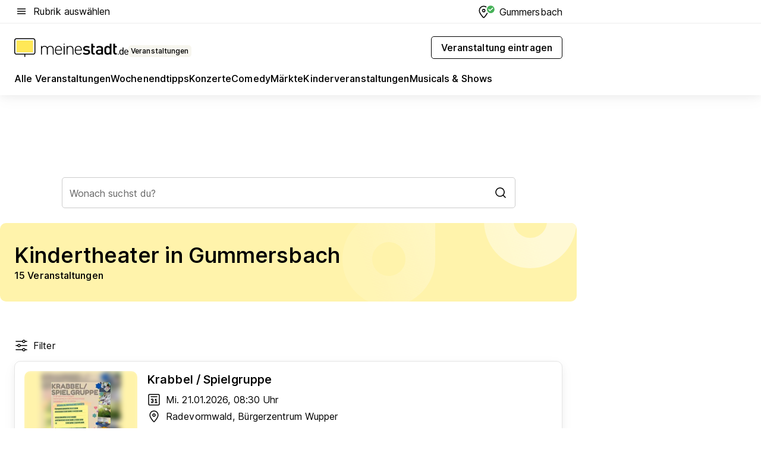

--- FILE ---
content_type: text/html; charset=utf-8
request_url: https://veranstaltungen.meinestadt.de/gummersbach/kinderveranstaltungen/kindertheater
body_size: 107881
content:
<!DOCTYPE html><html lang="de"><head><meta charset="UTF-8"><meta name="referrer" content="unsafe-url"><meta name="viewport" content="width=device-width, initial-scale=1.0"><meta http-equiv="X-UA-Compatible" content="ie=edge"><title>Kindertheater in Gummersbach 2026 - Termine &amp; Infos</title><meta name="description" content="Du und dein Kind möchten was erleben? Besuche Kindertheater in Gummersbach und Umgebung! Hier findest du alle Termine und Locations."><meta name="robots" content="all"><link rel="canonical" href="https://veranstaltungen.meinestadt.de/gummersbach/kinderveranstaltungen/kindertheater"><meta property="og:site_name" content="meinestadt.de"><meta property="og:locale" content="de_DE"><meta property="og:type" content="website"><meta property="twitter:site" content="@meinestadt.de"><meta property="twitter:site:id" content="18801608"><meta property="twitter:card" content="summary_large_image"><meta property="fb:app_id" content="1142750435829968"><meta property="fb:pages" content="64154755476"><link rel="dns-prefetch" href="https://image-resize.meinestadt.de"><link rel="dns-prefetch" href="https://cluster-services.meinestadt.de"><link rel="preconnect" href="https://image-resize.meinestadt.de"><link rel="preconnect" href="https://cluster-services.meinestadt.de"><link href="https://cluster-services.meinestadt.de/fonts/v1/inter/fonts.css" rel="stylesheet"><link rel="preload" href="//securepubads.g.doubleclick.net/tag/js/gpt.js" as="script"><style>/*! normalize.css v8.0.1 | MIT License | github.com/necolas/normalize.css */html{line-height:1.15;-webkit-text-size-adjust:100%}body{margin:0}main{display:block}h1{font-size:2em;margin:.67em 0}hr{box-sizing:content-box;height:0;overflow:visible}pre{font-family:monospace,monospace;font-size:1em}a{background-color:transparent}abbr[title]{border-bottom:none;text-decoration:underline;-webkit-text-decoration:underline dotted;text-decoration:underline dotted}b,strong{font-weight:bolder}code,kbd,samp{font-family:monospace,monospace;font-size:1em}small{font-size:80%}sub,sup{font-size:75%;line-height:0;position:relative;vertical-align:baseline}sub{bottom:-.25em}sup{top:-.5em}img{border-style:none}button,input,optgroup,select,textarea{font-family:inherit;font-size:100%;line-height:1.15;margin:0}button,input{overflow:visible}button,select{text-transform:none}[type=button],[type=reset],[type=submit],button{-webkit-appearance:button}[type=button]::-moz-focus-inner,[type=reset]::-moz-focus-inner,[type=submit]::-moz-focus-inner,button::-moz-focus-inner{border-style:none;padding:0}[type=button]:-moz-focusring,[type=reset]:-moz-focusring,[type=submit]:-moz-focusring,button:-moz-focusring{outline:1px dotted ButtonText}fieldset{padding:.35em .75em .625em}legend{box-sizing:border-box;color:inherit;display:table;max-width:100%;padding:0;white-space:normal}progress{vertical-align:baseline}textarea{overflow:auto}[type=checkbox],[type=radio]{box-sizing:border-box;padding:0}[type=number]::-webkit-inner-spin-button,[type=number]::-webkit-outer-spin-button{height:auto}[type=search]{-webkit-appearance:textfield;outline-offset:-2px}[type=search]::-webkit-search-decoration{-webkit-appearance:none}::-webkit-file-upload-button{-webkit-appearance:button;font:inherit}:-webkit-autofill{-webkit-text-fill-color:fieldtext}details{display:block}summary{display:list-item}[hidden],template{display:none}blockquote,body,dd,dl,fieldset,figure,h1,h2,h3,h4,h5,h6,hr,legend,ol,p,pre,ul{margin:0;padding:0}li>ol,li>ul{margin-bottom:0}table{border-collapse:collapse;border-spacing:0}fieldset{border:0;min-width:0}button,input,select{-webkit-appearance:none;-moz-appearance:none;appearance:none;background-color:transparent;border:0;color:#000;font-family:Inter,sans-serif;font-size:14px;letter-spacing:.1px;line-height:22px;margin:0;outline:none!important;padding:0}@media screen and (min-width:375px){button,input,select{font-size:14px;letter-spacing:.1px;line-height:22px}}@media screen and (min-width:1280px){button,input,select{font-size:14px;letter-spacing:.1px;line-height:22px}}button:disabled,input:disabled,select:disabled{opacity:1;-webkit-text-fill-color:currentColor}button[type=submit],input[type=submit],select[type=submit]{font-weight:400}textarea{background-color:transparent;border:0;padding:0;resize:none}html{box-sizing:border-box;font-size:10px;min-height:100%;overflow-y:scroll}html *{box-sizing:inherit}html :after,html :before{box-sizing:inherit;display:block}body{color:#000;font-family:Inter,sans-serif;font-size:14px;letter-spacing:.1px;line-height:22px;position:relative}@media screen and (min-width:375px){body{font-size:14px;letter-spacing:.1px;line-height:22px}}@media screen and (min-width:1280px){body{font-size:14px;letter-spacing:.1px;line-height:22px}}button:disabled,input[type=button]:disabled,input[type=submit]:disabled{cursor:not-allowed}*{-webkit-tap-highlight-color:rgba(0,0,0,0);-moz-tap-highlight-color:transparent}:focus,:hover{outline:none}input:-webkit-autofill,input:-webkit-autofill:active,input:-webkit-autofill:focus,input:-webkit-autofill:hover{-webkit-transition:color 9999s ease-out,background-color 9999s ease-out;-webkit-transition-delay:9999s}a{color:#000;text-decoration:none;text-decoration-line:none}a:active,a:focus,a:hover,a:visited{color:#000;text-decoration:none}h1{font-size:22px;letter-spacing:.1px;line-height:30px}@media screen and (min-width:375px){h1{font-size:26px;letter-spacing:.1px;line-height:34px}}@media screen and (min-width:1280px){h1{font-size:36px;letter-spacing:.1px;line-height:44px}}h2{font-size:20px;letter-spacing:.1px;line-height:28px}@media screen and (min-width:375px){h2{font-size:22px;letter-spacing:.1px;line-height:30px}}@media screen and (min-width:1280px){h2{font-size:28px;letter-spacing:.1px;line-height:36px}}h3{font-size:18px;letter-spacing:.1px;line-height:26px}@media screen and (min-width:375px){h3{font-size:18px;letter-spacing:.1px;line-height:26px}}@media screen and (min-width:1280px){h3{font-size:20px;letter-spacing:.1px;line-height:28px}}h4{font-size:16px;letter-spacing:.1px;line-height:24px}@media screen and (min-width:375px){h4{font-size:16px;letter-spacing:.1px;line-height:24px}}@media screen and (min-width:1280px){h4{font-size:16px;letter-spacing:.1px;line-height:24px}}h5{font-size:14px;letter-spacing:.1px;line-height:22px}@media screen and (min-width:375px){h5{font-size:14px;letter-spacing:.1px;line-height:22px}}@media screen and (min-width:1280px){h5{font-size:14px;letter-spacing:.1px;line-height:22px}}h6{font-size:14px;letter-spacing:.1px;line-height:22px}@media screen and (min-width:375px){h6{font-size:14px;letter-spacing:.1px;line-height:22px}}@media screen and (min-width:1280px){h6{font-size:14px;letter-spacing:.1px;line-height:22px}}html{bottom:0;left:0;overflow-x:hidden;position:relative;right:0;top:0;-webkit-overflow-scrolling:touch}@supports (scrollbar-gutter:stable){html{scrollbar-gutter:stable}}@supports not (scrollbar-gutter:stable){html{overflow-y:scroll}}html.-noScroll{overflow:hidden}html.-noScroll::-webkit-scrollbar{display:none}@supports not (scrollbar-gutter:stable){@media screen and (min-width:768px){html.-noScroll,html.-noScroll .ms-cookie-banner{padding-right:15px}}}html.-noScroll body{height:100%;overflow:hidden;width:100%}form{margin:0}select{-webkit-appearance:none}::-ms-clear{display:none}button:focus{outline:0!important}</style><style>.ms-defaultView{display:grid;grid-template-areas:"smartBanner smartBanner smartBanner" "header header header" "m0 m0 m0" "stage stage stage" ". main ." "footer footer footer";grid-template-rows:auto auto auto auto 1fr auto;min-height:100%;width:100%}@media screen and (min-width:768px){.ms-defaultView{grid-template-areas:"header header header" "header header header" ". p0 ." "stage stage skyRight" "skyLeft main skyRight" "footer footer footer";grid-template-rows:auto auto auto auto 1fr auto}}@media screen and (min-width:1280px){.ms-defaultView{grid-template-areas:"header header header" "header header header" ". p0 ." "stage stage stage" "skyLeft main skyRight" "footer footer footer";grid-template-rows:auto auto auto auto 1fr auto}}.ms-defaultView{grid-template-columns:0 minmax(0,768px) 0}@media screen and (min-width:768px){.ms-defaultView{grid-template-columns:0 768px 1fr}}@media screen and (min-width:1280px){.ms-defaultView{grid-template-columns:1fr 970px minmax(310px,1fr)}}@media screen and (min-width:1440px){.ms-defaultView{grid-template-columns:minmax(160px,1fr) 970px minmax(310px,1fr)}}@media screen and (min-width:1600px){.ms-defaultView{grid-template-columns:minmax(160px,1fr) 1140px minmax(310px,1fr)}}.ms-defaultView__smartBanner{grid-area:smartBanner}.ms-defaultView__header{grid-area:header;margin-bottom:24px}@media screen and (min-width:768px){.ms-defaultView__m0,.ms-defaultView__m9{display:none}}.ms-defaultView__m0{grid-area:m0;padding-bottom:5px;padding-top:5px}.ms-defaultView__p2,.ms-defaultView__p5{display:none;padding-bottom:10px}@media screen and (min-width:768px){.ms-defaultView__p2,.ms-defaultView__p5{display:block}}.ms-defaultView__p2{grid-area:skyRight}.ms-defaultView__p5{grid-area:skyLeft;justify-self:end;padding-right:10px}@media screen and (max-width:1440px){.ms-defaultView__p5{display:none}}.ms-defaultView__p0{display:none;grid-area:p0;justify-content:center}@media screen and (min-width:768px){.ms-defaultView__p0{display:flex}}.ms-defaultView__main{grid-area:main}.ms-defaultView__stage{grid-area:stage;z-index:5}.ms-defaultView__footer{grid-area:footer}.ms-defaultView__linkunits{margin-bottom:30px}.ms-defaultView.-hasStage .ms-defaultView__p2{padding-top:10px}.ms-defaultView.-hasStage .ms-defaultView__header{margin-bottom:0}@media screen and (min-width:1280px){.ms-defaultView.-hasStage .ms-defaultView__header{margin-bottom:24px}.ms-defaultView.-stageWithAds{grid-template-areas:"header header header" "header header header" ". p0 ." "skyLeft stage skyRight" "skyLeft main skyRight" "footer footer footer"}}.ms-header[data-v-3396afb3]{box-shadow:0 4px 12px 0 rgba(0,0,0,.04),0 7px 25px 0 rgba(0,0,0,.04);display:flex;flex-direction:column;position:relative;width:100%}@media screen and (min-width:1280px){.ms-header[data-v-3396afb3]{padding-bottom:8px}.ms-header[data-v-3396afb3]:before{background-color:#f5f5f5;content:"";display:block;height:2px;left:0;position:absolute;top:38px;width:100%;z-index:-1}}.ms-header__lowerSection[data-v-3396afb3],.ms-header__middleSection[data-v-3396afb3],.ms-header__upperSection[data-v-3396afb3]{display:grid;grid-template-areas:". content .";grid-template-columns:0 minmax(0,768px) 0}@media screen and (min-width:768px){.ms-header__lowerSection[data-v-3396afb3],.ms-header__middleSection[data-v-3396afb3],.ms-header__upperSection[data-v-3396afb3]{grid-template-columns:0 768px 1fr}}@media screen and (min-width:1280px){.ms-header__lowerSection[data-v-3396afb3],.ms-header__middleSection[data-v-3396afb3],.ms-header__upperSection[data-v-3396afb3]{grid-template-columns:1fr 970px minmax(310px,1fr)}}@media screen and (min-width:1440px){.ms-header__lowerSection[data-v-3396afb3],.ms-header__middleSection[data-v-3396afb3],.ms-header__upperSection[data-v-3396afb3]{grid-template-columns:minmax(160px,1fr) 970px minmax(310px,1fr)}}@media screen and (min-width:1600px){.ms-header__lowerSection[data-v-3396afb3],.ms-header__middleSection[data-v-3396afb3],.ms-header__upperSection[data-v-3396afb3]{grid-template-columns:minmax(160px,1fr) 1140px minmax(310px,1fr)}}@media screen and (min-width:1280px){.ms-header__middleSection[data-v-3396afb3]{background-color:#f7f6ef}}.ms-header__lowerSectionContent[data-v-3396afb3],.ms-header__middleSectionContent[data-v-3396afb3],.ms-header__upperSectionContent[data-v-3396afb3]{display:grid;grid-area:content}@media screen and (min-width:1280px){.ms-header__lowerSectionContent[data-v-3396afb3],.ms-header__middleSectionContent[data-v-3396afb3],.ms-header__upperSectionContent[data-v-3396afb3]{padding-left:24px;padding-right:24px}}.ms-header__upperSectionContent[data-v-3396afb3]{grid-template-areas:"burgerMenuBtn logo .";grid-template-columns:1fr 1fr 1fr}@media screen and (min-width:1280px){.ms-header__upperSectionContent[data-v-3396afb3]{font-size:16px;grid-template-areas:"burgerMenuBtn .";grid-template-columns:1fr auto;height:40px;letter-spacing:.1px;line-height:24px}}@media screen and (min-width:1280px) and (min-width:375px){.ms-header__upperSectionContent[data-v-3396afb3]{font-size:16px;letter-spacing:.1px;line-height:24px}}@media screen and (min-width:1280px) and (min-width:1280px){.ms-header__upperSectionContent[data-v-3396afb3]{font-size:16px;letter-spacing:.1px;line-height:24px}}.ms-header__middleSectionContent[data-v-3396afb3]{grid-template-areas:"relocation";grid-template-columns:1fr}@media screen and (min-width:1280px){.ms-header__lowerSectionContent[data-v-3396afb3]{grid-template-areas:"logo          linkArea" "nav           nav";grid-template-columns:auto 1fr}}.ms-header__metaActions[data-v-3396afb3]{align-items:center;display:flex;gap:24px;justify-content:center;justify-self:end}@media screen and (min-width:768px){.ms-header__metaActions[data-v-3396afb3]{justify-content:flex-end}}.ms-header__burgerMenu[data-v-3396afb3]{grid-area:burgerMenuBtn}.ms-header__linkArea[data-v-3396afb3]{grid-area:linkArea}.ms-header__logo[data-v-3396afb3]{grid-area:logo}.ms-header__navBar[data-v-3396afb3]{grid-area:nav}.ms-header__relocation[data-v-3396afb3]{background-color:#f7f6ef;border-radius:10px;grid-area:relocation;margin-bottom:16px;margin-left:16px;margin-right:16px}@media screen and (min-width:1280px){.ms-header__relocation[data-v-3396afb3]{border-radius:none;margin:0}}.ms-header__bookmark[data-v-3396afb3],.ms-header__login[data-v-3396afb3]{align-self:center;justify-self:end}.ms-header__relocationToggle[data-v-3396afb3]{align-self:center;justify-self:center}@media screen and (min-width:1280px){.ms-header__relocationToggle[data-v-3396afb3]{justify-self:end}}.ms-header.-noBorderTop[data-v-3396afb3]:before{content:none}.ms-header.-noBorderBottom[data-v-3396afb3]{border-bottom:0;margin-bottom:0}.ms-smartBanner[data-v-41f22f7c]{align-items:center;background-color:#333;color:#fff;display:flex;min-height:80px;padding:10px;position:relative}.ms-smartBanner__closeBtn[data-v-41f22f7c]{align-self:center;cursor:pointer;display:block;height:14px;width:14px}.ms-smartBanner__closeBtn[data-v-41f22f7c],.ms-smartBanner__cta[data-v-41f22f7c],.ms-smartBanner__logo[data-v-41f22f7c]{cursor:pointer}.ms-smartBanner__logo[data-v-41f22f7c]{border-radius:13px;display:block;height:50px;margin-left:5px;width:50px}@media screen and (min-width:375px){.ms-smartBanner__logo[data-v-41f22f7c]{height:60px;margin-left:10px;width:60px}}.ms-smartBanner__description[data-v-41f22f7c],.ms-smartBanner__name[data-v-41f22f7c],.ms-smartBanner__rating[data-v-41f22f7c]{font-size:12px;letter-spacing:.1px;line-height:20px}@media screen and (min-width:375px){.ms-smartBanner__description[data-v-41f22f7c],.ms-smartBanner__name[data-v-41f22f7c],.ms-smartBanner__rating[data-v-41f22f7c]{font-size:12px;letter-spacing:.1px;line-height:20px}}@media screen and (min-width:1280px){.ms-smartBanner__description[data-v-41f22f7c],.ms-smartBanner__name[data-v-41f22f7c],.ms-smartBanner__rating[data-v-41f22f7c]{font-size:12px;letter-spacing:.1px;line-height:20px}}.ms-smartBanner__name[data-v-41f22f7c]{font-weight:525}.ms-smartBanner__rating[data-v-41f22f7c]{margin-top:auto}.ms-smartBanner__cta[data-v-41f22f7c]{border:1px solid #fff;border-radius:3px;bottom:10px;box-sizing:border-box;font-size:14px;letter-spacing:.1px;line-height:22px;padding:5px 10px;position:absolute;right:10px;-webkit-user-select:none;-moz-user-select:none;user-select:none}@media screen and (min-width:375px){.ms-smartBanner__cta[data-v-41f22f7c]{font-size:14px;letter-spacing:.1px;line-height:22px}}@media screen and (min-width:1280px){.ms-smartBanner__cta[data-v-41f22f7c]{font-size:14px;letter-spacing:.1px;line-height:22px}}@media screen and (min-width:375px){.ms-smartBanner__cta[data-v-41f22f7c]{padding:5px 15px}}.ms-smartBanner__cta[data-v-41f22f7c],.ms-smartBanner__cta[data-v-41f22f7c]:visited{color:#fff}.ms-smartBanner__cta[data-v-41f22f7c]:active,.ms-smartBanner__cta[data-v-41f22f7c]:hover{background-color:#fff;border-color:#333;color:#333}.ms-smartBanner__textWrapper[data-v-41f22f7c]{display:flex;flex-direction:column;height:100%;margin-left:5px}@media screen and (min-width:375px){.ms-smartBanner__textWrapper[data-v-41f22f7c]{margin-left:10px}}.ms-smartBanner__star[data-v-41f22f7c]{display:inline;fill:#fc0;height:1em;width:1em}.ms-smartBanner__star+.ms-smartBanner__star[data-v-41f22f7c]{margin-left:1px}.ms-smartBanner__star.-empty[data-v-41f22f7c]{color:#fff}.ms-adPlace[data-v-7a86a1e5]{display:flex;justify-content:center;position:relative}.ms-adPlace__placement[data-v-7a86a1e5]{max-width:100%}.ms-adPlace.-p0[data-v-7a86a1e5]{padding-bottom:5px}.ms-adPlace.-p2[data-v-7a86a1e5]{justify-content:flex-start;padding-left:10px}.ms-adPlace.-p3[data-v-7a86a1e5],.ms-adPlace.-p4[data-v-7a86a1e5]{display:none;margin-bottom:20px;text-align:center;width:300px}@media screen and (min-width:768px){.ms-adPlace.-p3[data-v-7a86a1e5],.ms-adPlace.-p4[data-v-7a86a1e5]{display:block}}.ms-adPlace.-m0[data-v-7a86a1e5]{width:100%}.ms-adPlace.-m9[data-v-7a86a1e5]{position:fixed;top:0;z-index:7000000}.ms-adPlace.-m0sticky[data-v-7a86a1e5]{left:0;position:fixed;top:0;z-index:4000000}.ms-adPlace.-p2[data-v-7a86a1e5],.ms-adPlace.-sticky[data-v-7a86a1e5]{position:sticky;top:10px}.ms-adPlace.-c1[data-v-7a86a1e5],.ms-adPlace.-c2[data-v-7a86a1e5],.ms-adPlace.-c3[data-v-7a86a1e5]{align-items:center;display:flex;height:auto;justify-content:center;margin-left:-20px;margin-right:-20px;text-align:center}.ms-adPlace.-m1[data-v-7a86a1e5]:not(.-disturber),.ms-adPlace.-m2[data-v-7a86a1e5]:not(.-disturber),.ms-adPlace.-m3[data-v-7a86a1e5]:not(.-disturber),.ms-adPlace.-m4[data-v-7a86a1e5]:not(.-disturber),.ms-adPlace.-m5[data-v-7a86a1e5]:not(.-disturber),.ms-adPlace.-m6[data-v-7a86a1e5]:not(.-disturber),.ms-adPlace.-m7[data-v-7a86a1e5]:not(.-disturber),.ms-adPlace.-mx[data-v-7a86a1e5]:not(.-disturber),.ms-adPlace.-n0[data-v-7a86a1e5]:not(.-disturber),.ms-adPlace.-n1[data-v-7a86a1e5]:not(.-disturber),.ms-adPlace.-n2[data-v-7a86a1e5]:not(.-disturber),.ms-adPlace.-n3[data-v-7a86a1e5]:not(.-disturber),.ms-adPlace.-n4[data-v-7a86a1e5]:not(.-disturber),.ms-adPlace.-n5[data-v-7a86a1e5]:not(.-disturber){margin-bottom:20px}@media screen and (min-width:768px){.ms-adPlace.-mobile[data-v-7a86a1e5]{display:none}}.ms-adPlace.-desktop[data-v-7a86a1e5]{display:none}@media screen and (min-width:768px){.ms-adPlace.-desktop[data-v-7a86a1e5]{display:flex}}@charset "UTF-8";.dot[data-v-342a9404]:before{color:#ff5151;content:"●";font-size:18px;position:absolute;right:0;top:-6px}.ms-headerLogo__extraText--truncated[data-v-d9ea6298]{overflow:hidden;text-overflow:ellipsis;white-space:nowrap}.ms-headerLogo[data-v-d9ea6298]{display:flex;height:100%;justify-content:center;width:100%}@media screen and (min-width:1280px){.ms-headerLogo[data-v-d9ea6298]{height:auto;justify-content:flex-start;width:auto}}.ms-headerLogo__slogan[data-v-d9ea6298]{align-items:center;display:flex;flex-direction:column;padding-bottom:16px;padding-top:8px;position:relative}@media screen and (min-width:1280px){.ms-headerLogo__slogan[data-v-d9ea6298]{align-items:center;flex-direction:row;gap:8px;height:32px;justify-content:flex-start;margin:24px 0;padding-bottom:0;padding-top:0;position:relative}}.ms-headerLogo__svg[data-v-d9ea6298]{height:29px;max-width:174px;min-width:174px;width:174px}@media screen and (min-width:1280px){.ms-headerLogo__svg[data-v-d9ea6298]{height:100%;max-width:192px;width:192px}}.ms-headerLogo__channelLabel[data-v-d9ea6298]{align-self:flex-end;background-color:#f7f6ef;border-radius:5px;font-size:12px;font-weight:525;letter-spacing:.1px;line-height:20px;padding:1px 2px;-webkit-user-select:none;-moz-user-select:none;user-select:none}@media screen and (min-width:375px){.ms-headerLogo__channelLabel[data-v-d9ea6298]{font-size:12px;letter-spacing:.1px;line-height:20px}}@media screen and (min-width:1280px){.ms-headerLogo__channelLabel[data-v-d9ea6298]{align-self:center;font-size:12px;letter-spacing:.1px;line-height:20px;margin-top:auto;padding:0 4px;position:relative;right:auto;top:auto}}.ms-headerLogo__extraText[data-v-d9ea6298]{font-size:12px;letter-spacing:.1px;line-height:20px;margin-left:47px;margin-top:5px}@media screen and (min-width:375px){.ms-headerLogo__extraText[data-v-d9ea6298]{font-size:12px;letter-spacing:.1px;line-height:20px}}@media screen and (min-width:1280px){.ms-headerLogo__extraText[data-v-d9ea6298]{font-size:12px;letter-spacing:.1px;line-height:20px}}.ms-headerLogo__extraText--truncated[data-v-d9ea6298]{width:170px}.ms-headerLogo.-noLabel .ms-headerLogo__slogan[data-v-d9ea6298]{height:76px;justify-content:center;padding-bottom:0;padding-top:0}.ms-navBar[data-v-d1b54ae8],.ms-navBar__items[data-v-d1b54ae8]{max-width:100%;width:100%}.ms-navBar__items[data-v-d1b54ae8]{display:flex;flex-direction:row;gap:16px}@media screen and (min-width:1280px){.ms-navBar__items[data-v-d1b54ae8]{gap:32px}}.ms-navBar__item[data-v-d1b54ae8]{list-style:none;position:relative}.ms-navBar__item.-hidden[data-v-d1b54ae8]{opacity:0;pointer-events:none}.ms-navBar__itemLink[data-v-d1b54ae8]{color:#000;cursor:pointer;display:block;font-size:16px;font-weight:525;letter-spacing:.1px;line-height:24px;padding-bottom:8px}@media screen and (min-width:375px){.ms-navBar__itemLink[data-v-d1b54ae8]{font-size:16px;letter-spacing:.1px;line-height:24px}}@media screen and (min-width:1280px){.ms-navBar__itemLink[data-v-d1b54ae8]{font-size:16px;letter-spacing:.1px;line-height:24px}}.ms-navBar__itemLink[data-v-d1b54ae8]:after{border-radius:4px;bottom:0;content:"";height:4px;left:0;position:absolute;transform:scaleX(0);transform-origin:center;transition-duration:.3s;transition-property:background-color,transform;transition-timing-function:cubic-bezier(.4,0,.2,1);width:100%}.ms-navBar__itemLink.-active[data-v-d1b54ae8]:after,.ms-navBar__itemLink[data-v-d1b54ae8]:hover:after{background-color:#ffe857;transform:scaleX(1)}.ms-navBar__itemLink[data-v-d1b54ae8]:active:after{background-color:#fc0;transform:scaleX(1.1)}.ms-navBar__itemLink.-currentChannel[data-v-d1b54ae8]{pointer-events:none}.ms-navBar__itemLink.-currentChannel[data-v-d1b54ae8]:after{background-image:linear-gradient(#ffe857,#ffe857);background-size:100% 4px;border-radius:2px}.ms-navBar__itemLink.-hideHighlighting[data-v-d1b54ae8]:after{background-image:linear-gradient(180deg,#f5f5f5,#f5f5f5);background-size:0 4px}.ms-navBar__itemLink.-noPaddingRight[data-v-d1b54ae8]:hover:after{width:100%}.ms-navBar__itemLink.-noPaddingRight[data-v-d1b54ae8]:active:after{left:-4px;width:calc(100% + 8px)}.ms-navBar__itemLink.-noPaddingRight .ms-navBar__itemLinkText[data-v-d1b54ae8]{padding-right:5px;white-space:nowrap}.ms-navBar__itemLinkText[data-v-d1b54ae8]{white-space:nowrap}.ms-offcanvasNav[data-v-47fe3c3d]{position:relative;z-index:6000020}.ms-offcanvasNav[data-v-47fe3c3d]:before{background-color:#333;bottom:0;content:"";height:100vh;left:0;opacity:0;pointer-events:none;position:fixed;top:0;transition-duration:.3s;transition-property:opacity,-webkit-backdrop-filter;transition-property:backdrop-filter,opacity;transition-property:backdrop-filter,opacity,-webkit-backdrop-filter;transition-timing-function:cubic-bezier(.4,0,.2,1);width:100vw;will-change:backdrop-filter}@supports ((-webkit-backdrop-filter:blur()) or (backdrop-filter:blur())){.ms-offcanvasNav[data-v-47fe3c3d]:before{-webkit-backdrop-filter:blur(0);backdrop-filter:blur(0)}}.ms-offcanvasNav[data-v-47fe3c3d]:before{z-index:-1}.ms-offcanvasNav.-open .ms-offcanvasNav__drawer[data-v-47fe3c3d]{transform:translateX(0)}.ms-offcanvasNav.-open[data-v-47fe3c3d]:before{cursor:pointer;opacity:.75;pointer-events:all}@supports ((-webkit-backdrop-filter:blur()) or (backdrop-filter:blur())){.ms-offcanvasNav.-open[data-v-47fe3c3d]:before{-webkit-backdrop-filter:blur(1px);backdrop-filter:blur(1px)}}.ms-offcanvasNav__drawer[data-v-47fe3c3d]{background-color:#fff;bottom:0;display:flex;flex-direction:column;left:0;position:fixed;right:0;top:0;transform:translateX(-100%);transition:transform .3s cubic-bezier(.4,0,.2,1);width:100vw;z-index:0}@media screen and (min-width:768px){.ms-offcanvasNav__drawer[data-v-47fe3c3d]{width:320px}}.ms-offcanvasNav__layerWrapper[data-v-47fe3c3d]{display:flex;flex-grow:1;min-width:100%;overflow:hidden;position:relative;z-index:5}.ms-offcanvasNav__level0[data-v-47fe3c3d],.ms-offcanvasNav__level1[data-v-47fe3c3d]{bottom:0;display:flex;flex-direction:column;left:0;overflow:hidden;position:absolute;right:0;top:0;transition:transform .3s cubic-bezier(.4,0,.2,1)}.ms-offcanvasNav__level0[data-v-47fe3c3d]{transform:translateX(0)}.ms-offcanvasNav__level0.-open[data-v-47fe3c3d]{transform:translateX(-100%)}.ms-offcanvasNav__level1[data-v-47fe3c3d]{transform:translateX(100%)}.ms-offcanvasNav__level1.-open[data-v-47fe3c3d]{transform:translateX(0)}.ms-offcanvasNav__nav[data-v-47fe3c3d]{align-items:center;background-color:#fff;display:flex;justify-content:space-between;padding-left:32px;padding-right:32px;padding-top:32px;width:100%}.ms-offcanvasNav__icon[data-v-47fe3c3d]{height:24px;width:24px}.ms-offcanvasNav__backBtn[data-v-47fe3c3d],.ms-offcanvasNav__closeBtn[data-v-47fe3c3d]{align-items:center;cursor:pointer;display:flex;height:100%}.ms-offcanvasNav__backBtn+.ms-offcanvasNav__backBtn[data-v-47fe3c3d],.ms-offcanvasNav__backBtn+.ms-offcanvasNav__closeBtn[data-v-47fe3c3d],.ms-offcanvasNav__closeBtn+.ms-offcanvasNav__backBtn[data-v-47fe3c3d],.ms-offcanvasNav__closeBtn+.ms-offcanvasNav__closeBtn[data-v-47fe3c3d]{margin-left:auto}.ms-offcanvasNav__backBtn.-noPointer[data-v-47fe3c3d],.ms-offcanvasNav__closeBtn.-noPointer[data-v-47fe3c3d]{cursor:auto}.ms-offcanvasNav__headline[data-v-47fe3c3d],.ms-offcanvasNav__link[data-v-47fe3c3d]{flex-shrink:0}.ms-offcanvasNav__headline[data-v-47fe3c3d]{align-items:center;display:flex;flex-direction:column;font-size:18px;font-weight:525;letter-spacing:.1px;line-height:26px;padding-bottom:48px;padding-top:24px;text-align:center}@media screen and (min-width:375px){.ms-offcanvasNav__headline[data-v-47fe3c3d]{font-size:18px;letter-spacing:.1px;line-height:26px}}@media screen and (min-width:1280px){.ms-offcanvasNav__headline[data-v-47fe3c3d]{font-size:20px;letter-spacing:.1px;line-height:28px}}.ms-offcanvasNav__link[data-v-47fe3c3d]{align-items:center;cursor:pointer;display:flex;font-size:16px;font-weight:525;height:50px;justify-content:space-between;letter-spacing:.1px;line-height:24px;padding-left:32px;padding-right:32px;position:relative;width:100%}@media screen and (min-width:375px){.ms-offcanvasNav__link[data-v-47fe3c3d]{font-size:16px;letter-spacing:.1px;line-height:24px}}@media screen and (min-width:1280px){.ms-offcanvasNav__link[data-v-47fe3c3d]{font-size:16px;letter-spacing:.1px;line-height:24px}}.ms-offcanvasNav__link[data-v-47fe3c3d]:after{border-radius:2px;bottom:0;content:"";left:0;position:absolute;top:0;width:5px}.ms-offcanvasNav__link[data-v-47fe3c3d]:hover:after{background-color:#f1ede0}.ms-offcanvasNav__link.-active[data-v-47fe3c3d]{font-weight:525}.ms-offcanvasNav__link.-active[data-v-47fe3c3d]:after{background-color:#ffda00}.ms-offcanvasNav__body[data-v-47fe3c3d]{flex-shrink:1;overflow-y:auto;-webkit-overflow-scrolling:touch}.ms-offcanvasNav__btnArea[data-v-47fe3c3d]{box-shadow:0 4px 12px 0 rgba(0,0,0,.04),0 7px 25px 0 rgba(0,0,0,.04);display:flex;flex-direction:column;flex-shrink:0;gap:8px;justify-self:flex-end;margin-top:auto;padding:32px}.ms-offcanvasNav__cta[data-v-47fe3c3d]{align-items:center;background-color:#ffda00;display:flex;flex-grow:1;justify-content:center;min-height:50px;min-width:50%;padding-left:5px;padding-right:5px;text-align:center}.ms-offcanvasNav__cta.-secondary[data-v-47fe3c3d]{background:#fff}.ms-offcanvasNav__channelIcon[data-v-47fe3c3d]{background-color:#fbfaf7;border-radius:50%;margin-bottom:8px}.cs-bookmark-icon[data-v-3aada5eb]{display:block;position:relative}.cs-bookmark-icon[data-v-3aada5eb]:after{background-color:#f14165;border:2px solid #fff;border-radius:50%;content:"";height:10px;opacity:0;position:absolute;right:1px;top:1px;transition:opacity .2s cubic-bezier(.4,0,.2,1);width:10px}.cs-bookmark-icon__icon[data-v-3aada5eb]{height:24px;width:24px}.cs-bookmark-icon.-hasDot[data-v-3aada5eb]:after{opacity:1}.ms-textLink.-truncated .ms-textLink__textWrapper[data-v-38ea909b],.ms-textLink__suffix[data-v-38ea909b]{overflow:hidden;text-overflow:ellipsis;white-space:nowrap}.ms-textLink[data-v-38ea909b]{align-items:flex-start;cursor:pointer;display:flex}.ms-textLink .ms-textLink__text[data-v-38ea909b]{background-image:linear-gradient(#fc0,#fc0);background-position:50% 100%;background-repeat:no-repeat;background-size:0 2px;transition:background-size .3s ease-in}.ms-textLink:focus .ms-textLink__text[data-v-38ea909b],.ms-textLink:hover .ms-textLink__text[data-v-38ea909b]{background-size:100% 2px}.ms-textLink:active .ms-textLink__text[data-v-38ea909b]{background-image:linear-gradient(#fc0,#fc0);background-size:100% 2px}.ms-textLink__svg[data-v-38ea909b]{color:#fc0;display:inline-block;height:22px;margin-right:5px;min-width:12px;width:12px}@media screen and (min-width:768px){.ms-textLink__svg[data-v-38ea909b]{height:22px}}.ms-textLink.-copylink[data-v-38ea909b]{color:inherit;display:inline-block;font-size:inherit;font-weight:inherit}.ms-textLink.-copylink .ms-textLink__text[data-v-38ea909b]{background-image:linear-gradient(#fc0,#fc0);background-position:50% 100%;background-repeat:no-repeat;background-size:80% 2px;transition:background-size .3s ease-in}.ms-textLink.-copylink:focus .ms-textLink__text[data-v-38ea909b],.ms-textLink.-copylink:hover .ms-textLink__text[data-v-38ea909b]{background-size:100% 2px}.ms-textLink.-copylink:active .ms-textLink__text[data-v-38ea909b]{background-image:linear-gradient(#333,#333);background-size:100% 2px}.ms-textLink.-hyphens[data-v-38ea909b]{-webkit-hyphens:auto;hyphens:auto;word-break:normal}.ms-textLink.-anchorLink[data-v-38ea909b]{display:inline}.ms-textLink.-clickArea[data-v-38ea909b]:after{bottom:0;content:"";left:0;position:absolute;right:0;top:0}.ms-textLink__suffix[data-v-38ea909b]{color:#999;margin-left:5px}.ms-button[data-v-0cd7eb0c]{background-color:#ffda00;border:1px solid #ffda00;border-radius:3px;cursor:pointer;display:inline-block;height:50px;max-height:50px;min-height:50px;padding-left:30px;padding-right:30px;position:relative;transition-duration:.3s;transition-property:color,background-color,border-color;transition-timing-function:cubic-bezier(.4,0,.2,1);-webkit-user-select:none;-moz-user-select:none;user-select:none}.ms-button[data-v-0cd7eb0c]:active,.ms-button[data-v-0cd7eb0c]:focus,.ms-button[data-v-0cd7eb0c]:hover{background-color:#feba2e;border-color:#feba2e}.ms-button[data-v-0cd7eb0c]:disabled{background-color:#fced96;border-color:#fced96;color:#999;cursor:not-allowed}.ms-button[data-v-0cd7eb0c]:active:not(:disabled){transform:translateY(2px)}.ms-button__flexWrapper[data-v-0cd7eb0c]{align-items:center;display:flex;height:100%;justify-content:center}.ms-button__icon[data-v-0cd7eb0c]{height:25px;margin-right:10px;width:25px}.ms-button__loader[data-v-0cd7eb0c]{display:none;left:50%;position:absolute;top:50%;transform:translate(-50%,-50%)}.ms-button.-secondary[data-v-0cd7eb0c]{background-color:#f5f5f5;border-color:#ccc}.ms-button.-secondary[data-v-0cd7eb0c]:active,.ms-button.-secondary[data-v-0cd7eb0c]:focus,.ms-button.-secondary[data-v-0cd7eb0c]:hover{background-color:#ccc}.ms-button.-secondary[data-v-0cd7eb0c]:disabled{background-color:#f5f5f5}.ms-button.-inverted[data-v-0cd7eb0c]{background-color:transparent;border-color:#fff;color:#fff}.ms-button.-inverted[data-v-0cd7eb0c]:active,.ms-button.-inverted[data-v-0cd7eb0c]:focus,.ms-button.-inverted[data-v-0cd7eb0c]:hover{background-color:#fff;color:#333}.ms-button.-inverted[data-v-0cd7eb0c]:disabled{background-color:#f5f5f5}.ms-button.-small[data-v-0cd7eb0c]{height:30px;max-height:30px;min-height:30px}.ms-button.-noTextWrap[data-v-0cd7eb0c]{white-space:nowrap}.ms-button.-square[data-v-0cd7eb0c]{padding:0;width:50px}.ms-button.-loading .ms-button__flexWrapper[data-v-0cd7eb0c]{visibility:hidden}.ms-button.-loading .ms-button__loader[data-v-0cd7eb0c]{display:block}.cs-autocomplete-dropdown__wrapper[data-v-f6b38de5]{align-items:flex-end;border-radius:5px;border-style:solid;border-width:1px;display:flex;height:52px;padding:5px 12px;position:relative;--tw-border-opacity:1;border-color:rgb(204 204 204/var(--tw-border-opacity));transition-duration:.2s;transition-property:all;transition-timing-function:cubic-bezier(.4,0,.2,1)}.cs-autocomplete-dropdown__wrapper[data-v-f6b38de5]:hover{box-shadow:0 0 0 4px #f1ede0}.cs-autocomplete-dropdown__input[data-v-f6b38de5]{flex-grow:1;overflow:hidden;text-overflow:ellipsis;white-space:nowrap;width:100%}.cs-autocomplete-dropdown__label[data-v-f6b38de5]{left:12px;max-width:calc(100% - 24px);overflow:hidden;position:absolute;text-overflow:ellipsis;top:5px;transform:translateY(9px);white-space:nowrap;--tw-text-opacity:1;color:rgb(102 102 102/var(--tw-text-opacity));transition-duration:.2s;transition-property:all;transition-timing-function:cubic-bezier(.4,0,.2,1)}@media screen and (min-width:768px){.cs-autocomplete-dropdown__label[data-v-f6b38de5]{transform:translateY(9px)}}.cs-autocomplete-dropdown.-filled .cs-autocomplete-dropdown__label[data-v-f6b38de5],.cs-autocomplete-dropdown.-focus .cs-autocomplete-dropdown__label[data-v-f6b38de5]{font-size:12px;letter-spacing:.1px;line-height:20px;transform:translateY(0)}@media screen and (min-width:375px){.cs-autocomplete-dropdown.-filled .cs-autocomplete-dropdown__label[data-v-f6b38de5],.cs-autocomplete-dropdown.-focus .cs-autocomplete-dropdown__label[data-v-f6b38de5]{font-size:12px;letter-spacing:.1px;line-height:20px}}@media screen and (min-width:1280px){.cs-autocomplete-dropdown.-filled .cs-autocomplete-dropdown__label[data-v-f6b38de5],.cs-autocomplete-dropdown.-focus .cs-autocomplete-dropdown__label[data-v-f6b38de5]{font-size:12px;letter-spacing:.1px;line-height:20px}}.cs-autocomplete-dropdown.-focus .cs-autocomplete-dropdown__wrapper[data-v-f6b38de5]{box-shadow:0 0 0 4px #fff3ab;--tw-border-opacity:1;border-color:rgb(255 211 29/var(--tw-border-opacity))}.cs-autocomplete-dropdown.-error .cs-autocomplete-dropdown__input[data-v-f6b38de5]{width:calc(100% - 52px)}.cs-autocomplete-dropdown.-error .cs-autocomplete-dropdown__wrapper[data-v-f6b38de5]{box-shadow:0 0 0 4px #fccfd8;--tw-border-opacity:1;border-color:rgb(241 65 101/var(--tw-border-opacity))}.cs-autocomplete-dropdown.-error .cs-autocomplete-dropdown__label[data-v-f6b38de5],.cs-autocomplete-dropdown.-error .cs-autocomplete-dropdown__wrapper[data-v-f6b38de5]{--tw-text-opacity:1;color:rgb(241 65 101/var(--tw-text-opacity))}.cs-autocomplete-dropdown.-inactive[data-v-f6b38de5]{cursor:not-allowed}.cs-autocomplete-dropdown.-inactive .cs-autocomplete-dropdown__input[data-v-f6b38de5]{cursor:not-allowed;width:calc(100% - 52px)}.cs-autocomplete-dropdown.-inactive .cs-autocomplete-dropdown__wrapper[data-v-f6b38de5]{box-shadow:none;--tw-border-opacity:1;border-color:rgb(229 229 229/var(--tw-border-opacity))}.cs-autocomplete-dropdown.-inactive .cs-autocomplete-dropdown__label[data-v-f6b38de5],.cs-autocomplete-dropdown.-inactive .cs-autocomplete-dropdown__wrapper[data-v-f6b38de5]{--tw-text-opacity:1;color:rgb(204 204 204/var(--tw-text-opacity))}.mt-12[data-v-f6b38de5]{margin-top:12px}.ms-stars-rating__star[data-v-2cac27f2]{height:1em;width:1em}.ms-stars-rating__star+.ms-stars-rating__star[data-v-2cac27f2]{margin-left:1px}:deep(.cs-modal__dialog){height:calc(100vh - 104px)}.cs-modal[data-v-c7199f53]{align-items:flex-end;background-color:rgba(0,0,0,.5);display:flex;inset:0;justify-content:center;padding-top:16px;position:fixed;transition:opacity .3s cubic-bezier(.4,0,.2,1);z-index:6000025}@media screen and (min-width:768px){.cs-modal[data-v-c7199f53]{align-items:center;padding-bottom:64px;padding-top:64px}.cs-modal.-fullscreen[data-v-c7199f53]{padding-bottom:0}}@media screen and (min-width:1280px){.cs-modal.-fullscreen[data-v-c7199f53]{padding-top:24px}}.cs-modal.-fullscreen .cs-modal__dialog[data-v-c7199f53]{height:100%;max-height:none;width:100%}.cs-modal__dialog[data-v-c7199f53]{border-top-left-radius:10px;border-top-right-radius:10px;display:flex;flex-direction:column;max-height:100%;overflow:hidden;width:100%}@media screen and (min-width:768px){.cs-modal__dialog[data-v-c7199f53]{border-bottom-left-radius:10px;border-bottom-right-radius:10px;box-shadow:0 4px 12px 0 rgba(0,0,0,.04),0 7px 25px 0 rgba(0,0,0,.04);width:632px}}.cs-modal__head[data-v-c7199f53]{align-items:center;border-top-left-radius:10px;border-top-right-radius:10px;box-shadow:0 4px 12px 0 rgba(0,0,0,.04),0 7px 25px 0 rgba(0,0,0,.04);display:grid;grid-template-areas:"close title .";grid-template-columns:24px 1fr 24px;padding:16px}.cs-modal__close[data-v-c7199f53]{height:24px;width:24px}.cs-modal__title[data-v-c7199f53]{font-size:16px;font-weight:525;letter-spacing:.1px;line-height:24px;text-align:center}@media screen and (min-width:375px){.cs-modal__title[data-v-c7199f53]{font-size:16px;letter-spacing:.1px;line-height:24px}}@media screen and (min-width:1280px){.cs-modal__title[data-v-c7199f53]{font-size:16px;letter-spacing:.1px;line-height:24px}}.cs-modal__body[data-v-c7199f53]{height:100%;overflow-x:hidden;overflow-y:auto;padding:16px;width:100%}@media screen and (min-width:768px){.cs-modal__body[data-v-c7199f53]{padding:24px}}.cs-modal__footer[data-v-c7199f53]{background-color:#fff;box-shadow:0 4px 12px 0 rgba(0,0,0,.04),0 7px 25px 0 rgba(0,0,0,.04);display:flex;gap:16px;padding:16px}@media screen and (min-width:375px){.cs-modal__footer[data-v-c7199f53]{padding-left:24px;padding-right:24px}}@media screen and (min-width:768px){.cs-modal__footer[data-v-c7199f53]{justify-content:flex-end}}.cs-modal__footer.-two[data-v-c7199f53]{display:grid;grid-template-columns:1fr}@media screen and (min-width:375px){.cs-modal__footer.-two[data-v-c7199f53]{grid-template-columns:1fr 1fr;justify-content:unset}}.cs-modal__button[data-v-c7199f53]{width:100%}@media screen and (min-width:768px){.cs-modal__button[data-v-c7199f53]{width:auto}}.dialog-enter-from[data-v-c7199f53],.dialog-leave-to[data-v-c7199f53]{opacity:0;transform:translateY(100vh)}.dialog-enter-active[data-v-c7199f53],.dialog-leave-active[data-v-c7199f53]{transition:opacity .3s cubic-bezier(.4,0,.2,1),transform .3s cubic-bezier(.4,0,.2,1)}.disabled-text[data-v-3100b0ad]{color:#ccc;-webkit-text-fill-color:#ccc}:deep(.ms-adPlace__placement>*){margin-bottom:20px}.custom-icon-size[data-v-3f48c70d]{min-height:38px;min-width:38px}.custom-padding[data-v-3f48c70d]{padding-bottom:7px;padding-top:7px}.closeIcon[data-v-3f48c70d],.input:checked~.label .openIcon[data-v-3f48c70d]{display:none}.input:checked~.label .closeIcon[data-v-3f48c70d]{display:block}.body[data-v-3f48c70d]{height:0;overflow:hidden}.input:checked~.body[data-v-3f48c70d]{height:auto;overflow:visible}.input:disabled:checked~.checkbox .dot[data-v-31af331c]{--tw-bg-opacity:1;background-color:rgb(229 229 229/var(--tw-bg-opacity))}.input:enabled:hover~.checkbox .dot[data-v-31af331c]{--tw-bg-opacity:1;background-color:rgb(227 220 196/var(--tw-bg-opacity))}.input:enabled:checked~.checkbox .dot[data-v-31af331c]{--tw-bg-opacity:1;background-color:rgb(255 211 29/var(--tw-bg-opacity))}.vertical-padding[data-v-31af331c]{padding-bottom:14px;padding-top:14px}.cs-dropdown__wrapper[data-v-485b4986]{align-items:flex-end;border-radius:5px;border-style:solid;border-width:1px;display:flex;height:52px;padding:5px 0 5px 12px;position:relative;--tw-border-opacity:1;border-color:rgb(204 204 204/var(--tw-border-opacity));transition-duration:.2s;transition-property:all;transition-timing-function:cubic-bezier(.4,0,.2,1)}.cs-dropdown__wrapper[data-v-485b4986]:hover{box-shadow:0 0 0 4px #f1ede0}.cs-dropdown__input[data-v-485b4986]{flex-grow:1;overflow:hidden;text-overflow:ellipsis;white-space:nowrap;width:100%}.cs-dropdown__label[data-v-485b4986]{left:12px;position:absolute;top:5px;transform:translateY(9px);--tw-text-opacity:1;color:rgb(102 102 102/var(--tw-text-opacity));transition-duration:.2s;transition-property:all;transition-timing-function:cubic-bezier(.4,0,.2,1)}@media screen and (min-width:768px){.cs-dropdown__label[data-v-485b4986]{transform:translateY(9px)}}.cs-dropdown__value[data-v-485b4986]{overflow:hidden;text-overflow:ellipsis;white-space:nowrap}.cs-dropdown.-filled .cs-dropdown__label[data-v-485b4986]{font-size:12px;letter-spacing:.1px;line-height:20px;transform:translateY(0)}@media screen and (min-width:375px){.cs-dropdown.-filled .cs-dropdown__label[data-v-485b4986]{font-size:12px;letter-spacing:.1px;line-height:20px}}@media screen and (min-width:1280px){.cs-dropdown.-filled .cs-dropdown__label[data-v-485b4986]{font-size:12px;letter-spacing:.1px;line-height:20px}}.cs-dropdown.-focus .cs-dropdown__wrapper[data-v-485b4986]{box-shadow:0 0 0 4px #fff3ab;--tw-border-opacity:1;border-color:rgb(255 211 29/var(--tw-border-opacity))}.cs-dropdown.-error .cs-dropdown__input[data-v-485b4986]{width:calc(100% - 52px)}.cs-dropdown.-error .cs-dropdown__wrapper[data-v-485b4986]{box-shadow:0 0 0 4px #fccfd8;--tw-border-opacity:1;border-color:rgb(241 65 101/var(--tw-border-opacity));fill:#f14165}.cs-dropdown.-error .cs-dropdown__label[data-v-485b4986],.cs-dropdown.-error .cs-dropdown__wrapper[data-v-485b4986]{--tw-text-opacity:1;color:rgb(241 65 101/var(--tw-text-opacity))}.cs-dropdown.-disabled[data-v-485b4986]{cursor:not-allowed}.cs-dropdown.-disabled .cs-dropdown__wrapper[data-v-485b4986]{box-shadow:none;--tw-border-opacity:1;border-color:rgb(229 229 229/var(--tw-border-opacity))}.cs-dropdown.-disabled .cs-dropdown__label[data-v-485b4986],.cs-dropdown.-disabled .cs-dropdown__wrapper[data-v-485b4986]{--tw-text-opacity:1;color:rgb(204 204 204/var(--tw-text-opacity))}.mt-12[data-v-485b4986]{margin-top:12px}.px-14[data-v-485b4986]{padding-left:14px;padding-right:14px}.transform-custom[data-v-485b4986]{transform:translateX(-5px)}.dp__main{--dp-button-height:42px;--dp-month-year-row-height:47.5px;--dp-font-size:12.8px;--dp-button-icon-height:22px;--dp-cell-size:42px;--dp-cell-padding:0;--dp-row-margin:8px 0;--dp-menu-padding:0;--dp-menu-min-width:300px;--dp-month-year-row-button-size:40px}.dp__theme_light{--dp-hover-color:#fff3ab;--dp-primary-color:#ffe857;--dp-secondary-color:#ccc;--dp-range-between-border-color:#ffd31d;--dp-primary-text-color:#000;--dp-menu-border-color:transparent;--dp-month-year-wrap-background-color:#f7f6ef}.dp__month_year_wrap{background-color:var(--dp-month-year-wrap-background-color);border-radius:5px;font-size:16.4px;font-weight:550}.dp__month_year_wrap .dp--arrow-btn-nav{border-radius:9999px;margin-left:4px;margin-right:4px}.dp__calendar_header{height:43px;margin-top:7.3px}.dp__calendar_header_item{height:-moz-fit-content;height:fit-content}.dp__calendar_header_separator{display:none}.dp__calendar_item{display:flex;justify-content:center;position:relative}div:has(>.dp__outer_menu_wrap){flex-grow:1}.dp__range_start{background-color:transparent;border-color:transparent;z-index:0}.dp__range_start:after{z-index:-1}.dp__range_end{background-color:transparent;border-color:transparent;z-index:0}.dp__range_end:after{z-index:-1}.dp__range_between{background-color:transparent;border-color:transparent}.dp__date_hover:hover:is(.dp__cell_disabled){color:var(--dp-secondary-color)}.dp__date_hover:hover{background-color:transparent;border-color:transparent;z-index:0}.dp__date_hover_end:hover:after,.dp__date_hover_start:hover:after{z-index:-1}.dp__date_hover_end:hover:after,.dp__date_hover_start:hover:after,.dp__range_end:after,.dp__range_start:after{box-sizing:content-box;height:100%;position:absolute;width:100%;--tw-content:"";background:var(--dp-primary-color);border-color:var(--dp-range-between-border-color);border-radius:9999px;border-width:1px;content:var(--tw-content)}.dp__calendar_item:has(.dp__range_between):before{height:100%;position:absolute;width:100%;--tw-content:"";content:var(--tw-content)}.dp__calendar_item:has(.dp__range_start:not(.dp__range_end),.dp__date_hover_start:hover):before{height:100%;position:absolute;right:0;width:50%;--tw-content:"";content:var(--tw-content)}.dp__calendar_item:has(.dp__range_end:not(.dp__range_start),.dp__date_hover_end:hover):before{height:100%;left:0;position:absolute;width:50%;--tw-content:"";content:var(--tw-content)}.dp__calendar_item:has(.dp__range_between):before,.dp__calendar_item:has(.dp__range_end:not(.dp__range_start),.dp__date_hover_end:hover):before,.dp__calendar_item:has(.dp__range_start:not(.dp__range_end),.dp__date_hover_start:hover):before{background:var(--dp-range-between-dates-background-color);border-color:var(--dp-range-between-border-color);border-width:1px 0}.ev-inputField__wrapper{align-items:flex-end;border-radius:5px;border-style:solid;border-width:1px;cursor:pointer;display:flex;height:52px;padding:5px 12px;position:relative;--tw-border-opacity:1;border-color:rgb(204 204 204/var(--tw-border-opacity,1));transition-duration:.2s;transition-property:all;transition-timing-function:cubic-bezier(.4,0,.2,1)}.ev-inputField__wrapper:hover{box-shadow:0 0 0 4px #f1ede0}.ev-inputField__input{cursor:pointer;flex-grow:1;overflow:hidden;text-overflow:ellipsis;white-space:nowrap;width:100%}.ev-inputField__label{left:12px;position:absolute;top:5px;transform:translateY(9px);--tw-text-opacity:1;color:rgb(102 102 102/var(--tw-text-opacity,1));transition-duration:.2s;transition-property:all;transition-timing-function:cubic-bezier(.4,0,.2,1)}@media screen and (min-width:768px){.ev-inputField__label{transform:translateY(9px)}}.ev-inputField.-filled .ev-inputField__label,.ev-inputField.-focus .ev-inputField__label{font-size:12px;letter-spacing:.1px;line-height:20px;transform:translateY(0)}@media screen and (min-width:375px){.ev-inputField.-filled .ev-inputField__label,.ev-inputField.-focus .ev-inputField__label{font-size:12px;letter-spacing:.1px;line-height:20px}}@media screen and (min-width:1280px){.ev-inputField.-filled .ev-inputField__label,.ev-inputField.-focus .ev-inputField__label{font-size:12px;letter-spacing:.1px;line-height:20px}}.ev-inputField.-focus .ev-inputField__wrapper{box-shadow:0 0 0 4px #fff3ab;--tw-border-opacity:1;border-color:rgb(255 211 29/var(--tw-border-opacity,1))}.ms-clickArea[data-v-0a2bb1bc],.ms-clickArea[data-v-0a2bb1bc]:focus,.ms-clickArea[data-v-0a2bb1bc]:hover,.ms-clickArea[data-v-0a2bb1bc]:visited{color:inherit}.ms-clickArea[data-v-0a2bb1bc]:after{bottom:0;content:"";display:block;left:0;position:absolute;right:0;top:0;z-index:10}.footer-grid[data-v-97186ed2]{display:grid;grid-template-areas:". content .";grid-template-columns:0 minmax(0,768px) 0}@media screen and (min-width:768px){.footer-grid[data-v-97186ed2]{grid-template-columns:0 768px 1fr}}@media screen and (min-width:1280px){.footer-grid[data-v-97186ed2]{grid-template-columns:1fr 970px minmax(310px,1fr)}}@media screen and (min-width:1440px){.footer-grid[data-v-97186ed2]{grid-template-columns:minmax(160px,1fr) 970px minmax(310px,1fr)}}@media screen and (min-width:1600px){.footer-grid[data-v-97186ed2]{grid-template-columns:minmax(160px,1fr) 1140px minmax(310px,1fr)}}.footer-grid__item[data-v-97186ed2]{grid-area:content}</style><style>*,:after,:before{--tw-border-spacing-x:0;--tw-border-spacing-y:0;--tw-translate-x:0;--tw-translate-y:0;--tw-rotate:0;--tw-skew-x:0;--tw-skew-y:0;--tw-scale-x:1;--tw-scale-y:1;--tw-pan-x: ;--tw-pan-y: ;--tw-pinch-zoom: ;--tw-scroll-snap-strictness:proximity;--tw-gradient-from-position: ;--tw-gradient-via-position: ;--tw-gradient-to-position: ;--tw-ordinal: ;--tw-slashed-zero: ;--tw-numeric-figure: ;--tw-numeric-spacing: ;--tw-numeric-fraction: ;--tw-ring-inset: ;--tw-ring-offset-width:0px;--tw-ring-offset-color:#fff;--tw-ring-color:rgba(59,130,246,.5);--tw-ring-offset-shadow:0 0 #0000;--tw-ring-shadow:0 0 #0000;--tw-shadow:0 0 #0000;--tw-shadow-colored:0 0 #0000;--tw-blur: ;--tw-brightness: ;--tw-contrast: ;--tw-grayscale: ;--tw-hue-rotate: ;--tw-invert: ;--tw-saturate: ;--tw-sepia: ;--tw-drop-shadow: ;--tw-backdrop-blur: ;--tw-backdrop-brightness: ;--tw-backdrop-contrast: ;--tw-backdrop-grayscale: ;--tw-backdrop-hue-rotate: ;--tw-backdrop-invert: ;--tw-backdrop-opacity: ;--tw-backdrop-saturate: ;--tw-backdrop-sepia: ;--tw-contain-size: ;--tw-contain-layout: ;--tw-contain-paint: ;--tw-contain-style: }::backdrop{--tw-border-spacing-x:0;--tw-border-spacing-y:0;--tw-translate-x:0;--tw-translate-y:0;--tw-rotate:0;--tw-skew-x:0;--tw-skew-y:0;--tw-scale-x:1;--tw-scale-y:1;--tw-pan-x: ;--tw-pan-y: ;--tw-pinch-zoom: ;--tw-scroll-snap-strictness:proximity;--tw-gradient-from-position: ;--tw-gradient-via-position: ;--tw-gradient-to-position: ;--tw-ordinal: ;--tw-slashed-zero: ;--tw-numeric-figure: ;--tw-numeric-spacing: ;--tw-numeric-fraction: ;--tw-ring-inset: ;--tw-ring-offset-width:0px;--tw-ring-offset-color:#fff;--tw-ring-color:rgba(59,130,246,.5);--tw-ring-offset-shadow:0 0 #0000;--tw-ring-shadow:0 0 #0000;--tw-shadow:0 0 #0000;--tw-shadow-colored:0 0 #0000;--tw-blur: ;--tw-brightness: ;--tw-contrast: ;--tw-grayscale: ;--tw-hue-rotate: ;--tw-invert: ;--tw-saturate: ;--tw-sepia: ;--tw-drop-shadow: ;--tw-backdrop-blur: ;--tw-backdrop-brightness: ;--tw-backdrop-contrast: ;--tw-backdrop-grayscale: ;--tw-backdrop-hue-rotate: ;--tw-backdrop-invert: ;--tw-backdrop-opacity: ;--tw-backdrop-saturate: ;--tw-backdrop-sepia: ;--tw-contain-size: ;--tw-contain-layout: ;--tw-contain-paint: ;--tw-contain-style: }/*! tailwindcss v3.4.17 | MIT License | https://tailwindcss.com*/*,:after,:before{border:0 solid #e5e7eb;box-sizing:border-box}:after,:before{--tw-content:""}:host,html{line-height:1.5;-webkit-text-size-adjust:100%;font-family:ui-sans-serif,system-ui,sans-serif,Apple Color Emoji,Segoe UI Emoji,Segoe UI Symbol,Noto Color Emoji;font-feature-settings:normal;font-variation-settings:normal;-moz-tab-size:4;-o-tab-size:4;tab-size:4;-webkit-tap-highlight-color:transparent}body{line-height:inherit;margin:0}hr{border-top-width:1px;color:inherit;height:0}abbr:where([title]){-webkit-text-decoration:underline dotted;text-decoration:underline dotted}h1,h2,h3,h4,h5,h6{font-size:inherit;font-weight:inherit}a{color:inherit;text-decoration:inherit}b,strong{font-weight:bolder}code,kbd,pre,samp{font-family:ui-monospace,SFMono-Regular,Menlo,Monaco,Consolas,Liberation Mono,Courier New,monospace;font-feature-settings:normal;font-size:1em;font-variation-settings:normal}small{font-size:80%}sub,sup{font-size:75%;line-height:0;position:relative;vertical-align:baseline}sub{bottom:-.25em}sup{top:-.5em}table{border-collapse:collapse;border-color:inherit;text-indent:0}button,input,optgroup,select,textarea{color:inherit;font-family:inherit;font-feature-settings:inherit;font-size:100%;font-variation-settings:inherit;font-weight:inherit;letter-spacing:inherit;line-height:inherit;margin:0;padding:0}button,select{text-transform:none}button,input:where([type=button]),input:where([type=reset]),input:where([type=submit]){-webkit-appearance:button;background-color:transparent;background-image:none}:-moz-focusring{outline:auto}:-moz-ui-invalid{box-shadow:none}progress{vertical-align:baseline}::-webkit-inner-spin-button,::-webkit-outer-spin-button{height:auto}[type=search]{-webkit-appearance:textfield;outline-offset:-2px}::-webkit-search-decoration{-webkit-appearance:none}::-webkit-file-upload-button{-webkit-appearance:button;font:inherit}summary{display:list-item}blockquote,dd,dl,figure,h1,h2,h3,h4,h5,h6,hr,p,pre{margin:0}fieldset{margin:0}fieldset,legend{padding:0}menu,ol,ul{list-style:none;margin:0;padding:0}dialog{padding:0}textarea{resize:vertical}input::-moz-placeholder,textarea::-moz-placeholder{color:#9ca3af;opacity:1}input::placeholder,textarea::placeholder{color:#9ca3af;opacity:1}[role=button],button{cursor:pointer}:disabled{cursor:default}audio,canvas,embed,iframe,img,object,svg,video{display:block;vertical-align:middle}img,video{height:auto;max-width:100%}[hidden]:where(:not([hidden=until-found])){display:none}.container{width:100%}@media (min-width:0px){.container{max-width:0}}@media (min-width:375px){.container{max-width:375px}}@media (min-width:768px){.container{max-width:768px}}@media (min-width:1280px){.container{max-width:1280px}}@media (min-width:1440px){.container{max-width:1440px}}@media (min-width:1600px){.container{max-width:1600px}}.pointer-events-none{pointer-events:none}.\!visible{visibility:visible!important}.visible{visibility:visible}.invisible{visibility:hidden}.collapse{visibility:collapse}.fixed{position:fixed}.absolute{position:absolute}.relative{position:relative}.sticky{position:sticky}.inset-0{inset:0}.-left-\[19px\]{left:-19px}.-left-\[6px\]{left:-6px}.-right-\[19px\]{right:-19px}.-right-\[6px\]{right:-6px}.-top-10{top:-10px}.-top-16{top:-16px}.bottom-0{bottom:0}.bottom-1{bottom:1px}.bottom-10{bottom:10px}.bottom-16{bottom:16px}.bottom-32{bottom:32px}.bottom-8{bottom:8px}.left-0{left:0}.left-1\/2{left:50%}.left-10{left:10px}.left-16{left:16px}.left-24{left:24px}.left-32{left:32px}.left-\[50\%\]{left:50%}.left-\[calc\(100\%\+10px\)\]{left:calc(100% + 10px)}.right-0{right:0}.right-10{right:10px}.right-15{right:15px}.right-16{right:16px}.right-24{right:24px}.right-8{right:8px}.top-0{top:0}.top-1\/2{top:50%}.top-10{top:10px}.top-16{top:16px}.top-8{top:8px}.top-full{top:100%}.isolate{isolation:isolate}.z-background{z-index:-1}.z-content{z-index:0}.z-content-control{z-index:5}.z-content-dropdown{z-index:30}.z-content-linkarea{z-index:10}.z-content-swimminglink{z-index:15}.z-expanding-ad{z-index:5000}.z-expanding-nav{z-index:5000000}.z-overlay-canvas{z-index:6000000}.z-overlay-canvas-modal{z-index:6000025}.z-popup{z-index:3000000}.order-1{order:1}.order-2{order:2}.order-3{order:3}.order-4{order:4}.col-span-12{grid-column:span 12/span 12}.col-span-2{grid-column:span 2/span 2}.col-span-4{grid-column:span 4/span 4}.col-span-full{grid-column:1/-1}.col-start-2{grid-column-start:2}.col-end-2{grid-column-end:2}.row-span-2{grid-row:span 2/span 2}.row-span-3{grid-row:span 3/span 3}.row-start-1{grid-row-start:1}.row-start-2{grid-row-start:2}.row-start-3{grid-row-start:3}.row-start-4{grid-row-start:4}.m-16{margin:16px}.m-8{margin:8px}.-mx-16{margin-left:-16px;margin-right:-16px}.mx-4{margin-left:4px;margin-right:4px}.mx-\[17px\]{margin-left:17px;margin-right:17px}.mx-auto{margin-left:auto;margin-right:auto}.my-30{margin-bottom:30px;margin-top:30px}.-mb-16{margin-bottom:-16px}.-ml-30{margin-left:-30px}.-mt-30{margin-top:-30px}.mb-0{margin-bottom:0}.mb-10{margin-bottom:10px}.mb-15{margin-bottom:15px}.mb-16{margin-bottom:16px}.mb-20{margin-bottom:20px}.mb-24{margin-bottom:24px}.mb-25{margin-bottom:25px}.mb-30{margin-bottom:30px}.mb-32{margin-bottom:32px}.mb-4{margin-bottom:4px}.mb-40{margin-bottom:40px}.mb-48{margin-bottom:48px}.mb-5{margin-bottom:5px}.mb-56{margin-bottom:56px}.mb-60{margin-bottom:60px}.mb-64{margin-bottom:64px}.mb-8{margin-bottom:8px}.mb-auto{margin-bottom:auto}.ml-16{margin-left:16px}.ml-4{margin-left:4px}.ml-5{margin-left:5px}.ml-8{margin-left:8px}.ml-auto{margin-left:auto}.mr-0{margin-right:0}.mr-10{margin-right:10px}.mr-15{margin-right:15px}.mr-16{margin-right:16px}.mr-20{margin-right:20px}.mr-24{margin-right:24px}.mr-30{margin-right:30px}.mr-4{margin-right:4px}.mr-40{margin-right:40px}.mr-5{margin-right:5px}.mr-64{margin-right:64px}.mr-8{margin-right:8px}.mr-auto{margin-right:auto}.mt-10{margin-top:10px}.mt-12{margin-top:3rem}.mt-15{margin-top:15px}.mt-16{margin-top:16px}.mt-20{margin-top:20px}.mt-24{margin-top:24px}.mt-30{margin-top:30px}.mt-32{margin-top:32px}.mt-4{margin-top:4px}.mt-40{margin-top:40px}.mt-5{margin-top:5px}.mt-60{margin-top:60px}.mt-8{margin-top:8px}.mt-auto{margin-top:auto}.box-border{box-sizing:border-box}.line-clamp-1{-webkit-line-clamp:1}.line-clamp-1,.line-clamp-2{display:-webkit-box;overflow:hidden;-webkit-box-orient:vertical}.line-clamp-2{-webkit-line-clamp:2}.line-clamp-3{display:-webkit-box;overflow:hidden;-webkit-box-orient:vertical;-webkit-line-clamp:3}.block{display:block}.inline-block{display:inline-block}.inline{display:inline}.flex{display:flex}.inline-flex{display:inline-flex}.table{display:table}.grid{display:grid}.contents{display:contents}.hidden{display:none}.aspect-\[1240\/700\]{aspect-ratio:1240/700}.aspect-\[720\/360\]{aspect-ratio:720/360}.size-24{height:24px;width:24px}.size-72{height:72px;width:72px}.size-\[22px\]{height:22px;width:22px}.h-0{height:0}.h-1{height:1px}.h-10{height:10px}.h-100{height:100px}.h-16{height:16px}.h-24{height:24px}.h-25{height:25px}.h-32{height:32px}.h-38{height:38px}.h-40{height:40px}.h-48{height:48px}.h-50{height:50px}.h-52{height:52px}.h-56{height:56px}.h-60{height:60px}.h-64{height:64px}.h-72{height:72px}.h-96{height:96px}.h-\[120px\]{height:120px}.h-\[150px\]{height:150px}.h-\[170px\]{height:170px}.h-\[180px\]{height:180px}.h-\[200vh\]{height:200vh}.h-\[210px\]{height:210px}.h-\[220px\]{height:220px}.h-\[28px\]{height:28px}.h-\[34px\]{height:34px}.h-\[36px\]{height:36px}.h-\[44px\]{height:44px}.h-\[60vh\]{height:60vh}.h-\[66px\]{height:66px}.h-auto{height:auto}.h-full{height:100%}.h-lh-text-desktop{height:22px}.h-lh-text-l-desktop{height:24px}.h-screen{height:100vh}.max-h-24{max-height:24px}.max-h-\[170px\]{max-height:170px}.max-h-\[360px\]{max-height:360px}.max-h-full{max-height:100%}.max-h-screen{max-height:100vh}.min-h-100{min-height:100px}.min-h-24{min-height:24px}.min-h-38{min-height:38px}.min-h-\[600px\]{min-height:600px}.w-1{width:1px}.w-1\/2{width:50%}.w-10{width:10px}.w-100{width:100px}.w-16{width:16px}.w-2{width:2px}.w-24{width:24px}.w-25{width:25px}.w-32{width:32px}.w-38{width:38px}.w-4\/5{width:80%}.w-40{width:40px}.w-48{width:48px}.w-50{width:50px}.w-52{width:52px}.w-56{width:56px}.w-60{width:60px}.w-64{width:64px}.w-72{width:72px}.w-80{width:80px}.w-96{width:96px}.w-\[150px\]{width:150px}.w-\[195px\]{width:195px}.w-\[200px\]{width:200px}.w-\[240px\]{width:240px}.w-\[280px\]{width:280px}.w-\[283px\]{width:283px}.w-\[300px\]{width:300px}.w-\[34px\]{width:34px}.w-\[375px\]{width:375px}.w-\[44px\]{width:44px}.w-auto{width:auto}.w-fit{width:-moz-fit-content;width:fit-content}.w-full{width:100%}.w-lh-text-desktop{width:22px}.w-lh-text-l-desktop{width:24px}.w-screen{width:100vw}.min-w-1\/2{min-width:50%}.min-w-24{min-width:24px}.min-w-38{min-width:38px}.min-w-40{min-width:40px}.min-w-52{min-width:52px}.min-w-96{min-width:96px}.min-w-\[150px\]{min-width:150px}.min-w-\[22px\]{min-width:22px}.min-w-\[255px\]{min-width:255px}.min-w-fit{min-width:-moz-fit-content;min-width:fit-content}.max-w-24{max-width:24px}.max-w-\[255px\]{max-width:255px}.max-w-\[500px\]{max-width:500px}.max-w-\[625px\]{max-width:625px}.max-w-\[768px\]{max-width:768px}.max-w-\[813px\]{max-width:813px}.max-w-\[calc\(100vw-32px\)\]{max-width:calc(100vw - 32px)}.max-w-full{max-width:100%}.flex-1{flex:1 1 0%}.flex-shrink-0,.shrink-0{flex-shrink:0}.flex-grow,.grow{flex-grow:1}.grow-0{flex-grow:0}.border-collapse{border-collapse:collapse}.border-spacing-1{--tw-border-spacing-x:1px;--tw-border-spacing-y:1px;border-spacing:var(--tw-border-spacing-x) var(--tw-border-spacing-y)}.-translate-x-1\/2{--tw-translate-x:-50%}.-translate-x-1\/2,.-translate-y-1\/2{transform:translate(var(--tw-translate-x),var(--tw-translate-y)) rotate(var(--tw-rotate)) skewX(var(--tw-skew-x)) skewY(var(--tw-skew-y)) scaleX(var(--tw-scale-x)) scaleY(var(--tw-scale-y))}.-translate-y-1\/2{--tw-translate-y:-50%}.-translate-y-\[120\%\]{--tw-translate-y:-120%}.-translate-y-\[120\%\],.translate-x-full{transform:translate(var(--tw-translate-x),var(--tw-translate-y)) rotate(var(--tw-rotate)) skewX(var(--tw-skew-x)) skewY(var(--tw-skew-y)) scaleX(var(--tw-scale-x)) scaleY(var(--tw-scale-y))}.translate-x-full{--tw-translate-x:100%}.translate-y-2{--tw-translate-y:2px}.translate-y-2,.translate-y-8{transform:translate(var(--tw-translate-x),var(--tw-translate-y)) rotate(var(--tw-rotate)) skewX(var(--tw-skew-x)) skewY(var(--tw-skew-y)) scaleX(var(--tw-scale-x)) scaleY(var(--tw-scale-y))}.translate-y-8{--tw-translate-y:8px}.-rotate-90{--tw-rotate:-90deg}.-rotate-90,.rotate-180{transform:translate(var(--tw-translate-x),var(--tw-translate-y)) rotate(var(--tw-rotate)) skewX(var(--tw-skew-x)) skewY(var(--tw-skew-y)) scaleX(var(--tw-scale-x)) scaleY(var(--tw-scale-y))}.rotate-180{--tw-rotate:180deg}.rotate-90{--tw-rotate:90deg}.rotate-90,.scale-105{transform:translate(var(--tw-translate-x),var(--tw-translate-y)) rotate(var(--tw-rotate)) skewX(var(--tw-skew-x)) skewY(var(--tw-skew-y)) scaleX(var(--tw-scale-x)) scaleY(var(--tw-scale-y))}.scale-105{--tw-scale-x:1.05;--tw-scale-y:1.05}.transform{transform:translate(var(--tw-translate-x),var(--tw-translate-y)) rotate(var(--tw-rotate)) skewX(var(--tw-skew-x)) skewY(var(--tw-skew-y)) scaleX(var(--tw-scale-x)) scaleY(var(--tw-scale-y))}@keyframes pulse{50%{opacity:.5}}.animate-pulse{animation:pulse 2s cubic-bezier(.4,0,.6,1) infinite}.cursor-not-allowed{cursor:not-allowed}.cursor-pointer{cursor:pointer}.select-none{-webkit-user-select:none;-moz-user-select:none;user-select:none}.resize{resize:both}.list-outside{list-style-position:outside}.list-disc{list-style-type:disc}.columns-3{-moz-columns:3;column-count:3}.auto-rows-fr{grid-auto-rows:minmax(0,1fr)}.grid-cols-1{grid-template-columns:repeat(1,minmax(0,1fr))}.grid-cols-2{grid-template-columns:repeat(2,minmax(0,1fr))}.grid-cols-4{grid-template-columns:repeat(4,minmax(0,1fr))}.grid-cols-5{grid-template-columns:repeat(5,minmax(0,1fr))}.grid-cols-7{grid-template-columns:repeat(7,minmax(0,1fr))}.grid-cols-\[56px_auto\]{grid-template-columns:56px auto}.grid-cols-subgrid{grid-template-columns:subgrid}.grid-rows-\[auto_2fr_1fr_auto\]{grid-template-rows:auto 2fr 1fr auto}.grid-rows-subgrid{grid-template-rows:subgrid}.flex-row{flex-direction:row}.flex-col{flex-direction:column}.flex-col-reverse{flex-direction:column-reverse}.flex-wrap{flex-wrap:wrap}.items-end{align-items:flex-end}.items-center{align-items:center}.justify-end{justify-content:flex-end}.justify-center{justify-content:center}.justify-between{justify-content:space-between}.gap-1{gap:1px}.gap-10{gap:10px}.gap-15{gap:15px}.gap-16{gap:16px}.gap-20{gap:20px}.gap-24{gap:24px}.gap-32{gap:32px}.gap-4{gap:4px}.gap-50{gap:50px}.gap-56{gap:56px}.gap-64{gap:64px}.gap-8{gap:8px}.gap-x-16{-moz-column-gap:16px;column-gap:16px}.gap-x-24{-moz-column-gap:24px;column-gap:24px}.gap-x-8{-moz-column-gap:8px;column-gap:8px}.gap-y-16{row-gap:16px}.gap-y-8{row-gap:8px}.self-start{align-self:flex-start}.self-end{align-self:flex-end}.self-center{align-self:center}.justify-self-start{justify-self:start}.justify-self-end{justify-self:end}.justify-self-center{justify-self:center}.overflow-auto{overflow:auto}.overflow-hidden{overflow:hidden}.overflow-visible{overflow:visible}.overflow-scroll{overflow:scroll}.overflow-x-scroll{overflow-x:scroll}.overflow-y-scroll{overflow-y:scroll}.truncate{overflow:hidden;white-space:nowrap}.text-ellipsis,.truncate{text-overflow:ellipsis}.text-clip{text-overflow:clip}.hyphens-auto{-webkit-hyphens:auto;hyphens:auto}.whitespace-nowrap{white-space:nowrap}.text-pretty{text-wrap:pretty}.break-words{overflow-wrap:break-word}.rounded{border-radius:3px}.rounded-10{border-radius:10px}.rounded-\[4px\]{border-radius:4px}.rounded-\[5px\]{border-radius:5px}.rounded-full{border-radius:9999px}.rounded-md{border-radius:.375rem}.rounded-normal{border-radius:5px}.rounded-b-10{border-bottom-left-radius:10px;border-bottom-right-radius:10px}.rounded-t-10{border-top-left-radius:10px;border-top-right-radius:10px}.rounded-t-none{border-top-left-radius:0;border-top-right-radius:0}.rounded-tl-normal{border-top-left-radius:5px}.border{border-width:1px}.border-2{border-width:2px}.border-b{border-bottom-width:1px}.border-t{border-top-width:1px}.border-solid{border-style:solid}.border-dashed{border-style:dashed}.border-none{border-style:none}.\!border-color-alert-negative-100{--tw-border-opacity:1!important;border-color:rgb(241 65 101/var(--tw-border-opacity,1))!important}.\!border-color-neutral-grey-10{--tw-border-opacity:1!important;border-color:rgb(229 229 229/var(--tw-border-opacity,1))!important}.border-anthracite{--tw-border-opacity:1;border-color:rgb(51 51 51/var(--tw-border-opacity,1))}.border-black{--tw-border-opacity:1;border-color:rgb(0 0 0/var(--tw-border-opacity,1))}.border-color-alert-negative{--tw-border-opacity:1;border-color:rgb(241 65 101/var(--tw-border-opacity,1))}.border-color-brand-beige-100{--tw-border-opacity:1;border-color:rgb(241 237 224/var(--tw-border-opacity,1))}.border-color-brand-yellow-100{--tw-border-opacity:1;border-color:rgb(255 232 87/var(--tw-border-opacity,1))}.border-color-brand-yellow-200{--tw-border-opacity:1;border-color:rgb(255 211 29/var(--tw-border-opacity,1))}.border-color-brand-yellow-50{--tw-border-opacity:1;border-color:rgb(255 243 171/var(--tw-border-opacity,1))}.border-color-greyscale-100{--tw-border-opacity:1;border-color:rgb(229 229 229/var(--tw-border-opacity,1))}.border-color-greyscale-200{--tw-border-opacity:1;border-color:rgb(204 204 204/var(--tw-border-opacity,1))}.border-color-neutral-black{--tw-border-opacity:1;border-color:rgb(0 0 0/var(--tw-border-opacity,1))}.border-color-neutral-grey-10{--tw-border-opacity:1;border-color:rgb(229 229 229/var(--tw-border-opacity,1))}.border-color-neutral-grey-20{--tw-border-opacity:1;border-color:rgb(204 204 204/var(--tw-border-opacity,1))}.border-color-neutral-white{--tw-border-opacity:1;border-color:rgb(255 255 255/var(--tw-border-opacity,1))}.border-gray-200{--tw-border-opacity:1;border-color:rgb(229 231 235/var(--tw-border-opacity,1))}.border-navigray{--tw-border-opacity:1;border-color:rgb(68 68 68/var(--tw-border-opacity,1))}.border-red{--tw-border-opacity:1;border-color:rgb(255 81 81/var(--tw-border-opacity,1))}.border-silver{--tw-border-opacity:1;border-color:rgb(204 204 204/var(--tw-border-opacity,1))}.border-white{--tw-border-opacity:1;border-color:rgb(255 255 255/var(--tw-border-opacity,1))}.border-wildsand{--tw-border-opacity:1;border-color:rgb(229 229 229/var(--tw-border-opacity,1))}.border-y-color-neutral-grey-10{--tw-border-opacity:1;border-bottom-color:rgb(229 229 229/var(--tw-border-opacity,1));border-top-color:rgb(229 229 229/var(--tw-border-opacity,1))}.bg-\[hotpink\]{--tw-bg-opacity:1;background-color:rgb(255 105 180/var(--tw-bg-opacity,1))}.bg-alabaster{--tw-bg-opacity:1;background-color:rgb(245 245 245/var(--tw-bg-opacity,1))}.bg-anthracite{--tw-bg-opacity:1;background-color:rgb(51 51 51/var(--tw-bg-opacity,1))}.bg-black{--tw-bg-opacity:1;background-color:rgb(0 0 0/var(--tw-bg-opacity,1))}.bg-black\/50{background-color:rgba(0,0,0,.5)}.bg-color-alert-information-100{--tw-bg-opacity:1;background-color:rgb(109 160 199/var(--tw-bg-opacity,1))}.bg-color-alert-information-25{--tw-bg-opacity:1;background-color:rgb(218 231 241/var(--tw-bg-opacity,1))}.bg-color-alert-negative-100{--tw-bg-opacity:1;background-color:rgb(241 65 101/var(--tw-bg-opacity,1))}.bg-color-alert-negative-25{--tw-bg-opacity:1;background-color:rgb(251 207 216/var(--tw-bg-opacity,1))}.bg-color-alert-pending-100{--tw-bg-opacity:1;background-color:rgb(241 164 65/var(--tw-bg-opacity,1))}.bg-color-alert-positive,.bg-color-alert-positive-100{--tw-bg-opacity:1;background-color:rgb(70 177 88/var(--tw-bg-opacity,1))}.bg-color-brand-beige-100{--tw-bg-opacity:1;background-color:rgb(241 237 224/var(--tw-bg-opacity,1))}.bg-color-brand-beige-200{--tw-bg-opacity:1;background-color:rgb(227 220 196/var(--tw-bg-opacity,1))}.bg-color-brand-beige-50{--tw-bg-opacity:1;background-color:rgb(247 246 239/var(--tw-bg-opacity,1))}.bg-color-brand-beige-75{--tw-bg-opacity:1;background-color:rgb(245 242 232/var(--tw-bg-opacity,1))}.bg-color-brand-yellow-100{--tw-bg-opacity:1;background-color:rgb(255 232 87/var(--tw-bg-opacity,1))}.bg-color-brand-yellow-200{--tw-bg-opacity:1;background-color:rgb(255 211 29/var(--tw-bg-opacity,1))}.bg-color-brand-yellow-25{--tw-bg-opacity:1;background-color:rgb(255 249 213/var(--tw-bg-opacity,1))}.bg-color-brand-yellow-50{--tw-bg-opacity:1;background-color:rgb(255 243 171/var(--tw-bg-opacity,1))}.bg-color-greyscale-white{--tw-bg-opacity:1;background-color:rgb(255 255 255/var(--tw-bg-opacity,1))}.bg-color-neutral-black{--tw-bg-opacity:1;background-color:rgb(0 0 0/var(--tw-bg-opacity,1))}.bg-color-neutral-black\/50{background-color:rgba(0,0,0,.5)}.bg-color-neutral-grey-10{--tw-bg-opacity:1;background-color:rgb(229 229 229/var(--tw-bg-opacity,1))}.bg-color-neutral-white{--tw-bg-opacity:1;background-color:rgb(255 255 255/var(--tw-bg-opacity,1))}.bg-color-rating-lightblue-25{--tw-bg-opacity:1;background-color:rgb(218 231 241/var(--tw-bg-opacity,1))}.bg-color-rating-lightorange-25{--tw-bg-opacity:1;background-color:rgb(251 242 207/var(--tw-bg-opacity,1))}.bg-color-rating-lightred-25{--tw-bg-opacity:1;background-color:rgb(251 207 216/var(--tw-bg-opacity,1))}.bg-color-rating-mediumorange-25{--tw-bg-opacity:1;background-color:rgb(251 232 207/var(--tw-bg-opacity,1))}.bg-color-rating-mediumred-25{--tw-bg-opacity:1;background-color:rgb(220 192 198/var(--tw-bg-opacity,1))}.bg-color-signatur-auto-100{--tw-bg-opacity:1;background-color:rgb(201 196 243/var(--tw-bg-opacity,1))}.bg-color-signatur-auto-50{--tw-bg-opacity:1;background-color:rgb(228 225 249/var(--tw-bg-opacity,1))}.bg-color-signatur-immo-100{--tw-bg-opacity:1;background-color:rgb(203 220 176/var(--tw-bg-opacity,1))}.bg-color-signatur-immo-50{--tw-bg-opacity:1;background-color:rgb(229 237 215/var(--tw-bg-opacity,1))}.bg-color-signatur-jobs-100{--tw-bg-opacity:1;background-color:rgb(151 205 231/var(--tw-bg-opacity,1))}.bg-color-signatur-jobs-50{--tw-bg-opacity:1;background-color:rgb(203 229 243/var(--tw-bg-opacity,1))}.bg-color-signature-auto-orange-100{--tw-bg-opacity:1;background-color:rgb(253 219 177/var(--tw-bg-opacity,1))}.bg-petrol{--tw-bg-opacity:1;background-color:rgb(27 168 168/var(--tw-bg-opacity,1))}.bg-white{--tw-bg-opacity:1;background-color:rgb(255 255 255/var(--tw-bg-opacity,1))}.bg-wildsand{--tw-bg-opacity:1;background-color:rgb(229 229 229/var(--tw-bg-opacity,1))}.bg-opacity-90{--tw-bg-opacity:0.9}.bg-gradient-to-l{background-image:linear-gradient(to left,var(--tw-gradient-stops))}.from-white{--tw-gradient-from:#fff var(--tw-gradient-from-position);--tw-gradient-to:hsla(0,0%,100%,0) var(--tw-gradient-to-position);--tw-gradient-stops:var(--tw-gradient-from),var(--tw-gradient-to)}.object-contain{-o-object-fit:contain;object-fit:contain}.object-cover{-o-object-fit:cover;object-fit:cover}.object-center{-o-object-position:center;object-position:center}.p-10{padding:10px}.p-16{padding:16px}.p-24{padding:24px}.p-32{padding:32px}.p-5{padding:5px}.p-56{padding:56px}.p-64{padding:64px}.p-8{padding:8px}.p-\[7px\]{padding:7px}.px-10{padding-left:10px;padding-right:10px}.px-14{padding-left:3.5rem;padding-right:3.5rem}.px-16{padding-left:16px;padding-right:16px}.px-20{padding-left:20px;padding-right:20px}.px-24{padding-left:24px;padding-right:24px}.px-4{padding-left:4px;padding-right:4px}.px-5{padding-left:5px;padding-right:5px}.px-8{padding-left:8px;padding-right:8px}.px-\[13px\]{padding-left:13px;padding-right:13px}.px-\[14px\]{padding-left:14px;padding-right:14px}.py-1{padding-bottom:1px;padding-top:1px}.py-10{padding-bottom:10px;padding-top:10px}.py-15{padding-bottom:15px;padding-top:15px}.py-16{padding-bottom:16px;padding-top:16px}.py-20{padding-bottom:20px;padding-top:20px}.py-24{padding-bottom:24px;padding-top:24px}.py-32{padding-bottom:32px;padding-top:32px}.py-8{padding-bottom:8px;padding-top:8px}.py-\[14px\]{padding-bottom:14px;padding-top:14px}.py-\[7px\]{padding-bottom:7px;padding-top:7px}.pb-10{padding-bottom:10px}.pb-16{padding-bottom:16px}.pb-20{padding-bottom:20px}.pb-24{padding-bottom:24px}.pb-32{padding-bottom:32px}.pb-40{padding-bottom:40px}.pb-5{padding-bottom:5px}.pb-8{padding-bottom:8px}.pb-\[165px\]{padding-bottom:165px}.pb-\[26px\]{padding-bottom:26px}.pl-20{padding-left:20px}.pl-4{padding-left:4px}.pl-40{padding-left:40px}.pl-5{padding-left:5px}.pl-8{padding-left:8px}.pl-\[12px\]{padding-left:12px}.pr-16{padding-right:16px}.pr-20{padding-right:20px}.pr-32{padding-right:32px}.pr-4{padding-right:4px}.pr-5{padding-right:5px}.pr-50{padding-right:50px}.pr-8{padding-right:8px}.pt-16{padding-top:16px}.pt-24{padding-top:24px}.pt-32{padding-top:32px}.pt-40{padding-top:40px}.pt-52{padding-top:52px}.pt-8{padding-top:8px}.pt-\[200px\]{padding-top:200px}.text-left{text-align:left}.text-center{text-align:center}.text-right{text-align:right}.align-top{vertical-align:top}.align-bottom{vertical-align:bottom}.text-caption-desktop{font-size:12px;letter-spacing:.1px;line-height:20px}.text-h1-desktop{font-size:36px;letter-spacing:.1px;line-height:44px}.text-h1-mobile{font-size:26px;letter-spacing:.1px;line-height:34px}.text-h1-mobile-xs{font-size:22px;letter-spacing:.1px;line-height:30px}.text-h2-desktop{font-size:28px;letter-spacing:.1px;line-height:36px}.text-h2-mobile{font-size:22px;letter-spacing:.1px;line-height:30px}.text-h2-mobile-xs,.text-h3-desktop{font-size:20px;letter-spacing:.1px;line-height:28px}.text-h3-mobile,.text-h3-mobile-xs{font-size:18px;letter-spacing:.1px;line-height:26px}.text-h4-desktop,.text-h4-mobile,.text-h4-mobile-xs{font-size:16px;letter-spacing:.1px;line-height:24px}.text-text-desktop{font-size:14px;letter-spacing:.1px;line-height:22px}.text-text-l-desktop{font-size:16px;letter-spacing:.1px;line-height:24px}.text-text-mobile{font-size:14px;letter-spacing:.1px;line-height:22px}.\!font-bold{font-weight:525!important}.font-\[400\]{font-weight:400}.font-bold{font-weight:525}.font-bold-headline{font-weight:550}.capitalize{text-transform:capitalize}.italic{font-style:italic}.\!text-color-neutral-grey-20{--tw-text-opacity:1!important;color:rgb(204 204 204/var(--tw-text-opacity,1))!important}.text-anthracite{--tw-text-opacity:1;color:rgb(51 51 51/var(--tw-text-opacity,1))}.text-black{--tw-text-opacity:1;color:rgb(0 0 0/var(--tw-text-opacity,1))}.text-color-alert-negative-100{--tw-text-opacity:1;color:rgb(241 65 101/var(--tw-text-opacity,1))}.text-color-alert-positive,.text-color-alert-positive-100{--tw-text-opacity:1;color:rgb(70 177 88/var(--tw-text-opacity,1))}.text-color-brand-beige-200{--tw-text-opacity:1;color:rgb(227 220 196/var(--tw-text-opacity,1))}.text-color-greyscale-400{--tw-text-opacity:1;color:rgb(102 102 102/var(--tw-text-opacity,1))}.text-color-greyscale-black{--tw-text-opacity:1;color:rgb(0 0 0/var(--tw-text-opacity,1))}.text-color-greyscale-white{--tw-text-opacity:1;color:rgb(255 255 255/var(--tw-text-opacity,1))}.text-color-neutral-black{--tw-text-opacity:1;color:rgb(0 0 0/var(--tw-text-opacity,1))}.text-color-neutral-grey-10{--tw-text-opacity:1;color:rgb(229 229 229/var(--tw-text-opacity,1))}.text-color-neutral-grey-20{--tw-text-opacity:1;color:rgb(204 204 204/var(--tw-text-opacity,1))}.text-color-neutral-grey-40{--tw-text-opacity:1;color:rgb(153 153 153/var(--tw-text-opacity,1))}.text-color-neutral-grey-60{--tw-text-opacity:1;color:rgb(102 102 102/var(--tw-text-opacity,1))}.text-color-neutral-white{--tw-text-opacity:1;color:rgb(255 255 255/var(--tw-text-opacity,1))}.text-color-rating-lightblue-100{--tw-text-opacity:1;color:rgb(109 160 199/var(--tw-text-opacity,1))}.text-color-rating-lightorange-100{--tw-text-opacity:1;color:rgb(241 204 65/var(--tw-text-opacity,1))}.text-color-rating-lightred-100{--tw-text-opacity:1;color:rgb(241 65 101/var(--tw-text-opacity,1))}.text-color-rating-mediumorange-100{--tw-text-opacity:1;color:rgb(241 164 65/var(--tw-text-opacity,1))}.text-color-rating-mediumred-100{--tw-text-opacity:1;color:rgb(133 19 43/var(--tw-text-opacity,1))}.text-dustygray{--tw-text-opacity:1;color:rgb(153 153 153/var(--tw-text-opacity,1))}.text-galliano{--tw-text-opacity:1;color:rgb(254 186 46/var(--tw-text-opacity,1))}.text-gray-200{--tw-text-opacity:1;color:rgb(229 231 235/var(--tw-text-opacity,1))}.text-petrol{--tw-text-opacity:1;color:rgb(27 168 168/var(--tw-text-opacity,1))}.text-red{--tw-text-opacity:1;color:rgb(255 81 81/var(--tw-text-opacity,1))}.text-silver{--tw-text-opacity:1;color:rgb(204 204 204/var(--tw-text-opacity,1))}.text-supernova{--tw-text-opacity:1;color:rgb(255 204 0/var(--tw-text-opacity,1))}.text-transparent{color:transparent}.text-white{--tw-text-opacity:1;color:rgb(255 255 255/var(--tw-text-opacity,1))}.underline{text-decoration-line:underline}.\!opacity-0{opacity:0!important}.\!opacity-50{opacity:.5!important}.opacity-0{opacity:0}.opacity-100{opacity:1}.opacity-50{opacity:.5}.shadow{--tw-shadow:0 4px 12px 0 rgba(0,0,0,.04),0 7px 25px 0 rgba(0,0,0,.04);--tw-shadow-colored:0 4px 12px 0 var(--tw-shadow-color),0 7px 25px 0 var(--tw-shadow-color)}.shadow,.shadow-hover{box-shadow:var(--tw-ring-offset-shadow,0 0 #0000),var(--tw-ring-shadow,0 0 #0000),var(--tw-shadow)}.shadow-hover{--tw-shadow:0 10px 20px 0 rgba(0,0,0,.12),0 4px 8px 0 rgba(0,0,0,.06);--tw-shadow-colored:0 10px 20px 0 var(--tw-shadow-color),0 4px 8px 0 var(--tw-shadow-color)}.blur{--tw-blur:blur(8px)}.blur,.blur-sm{filter:var(--tw-blur) var(--tw-brightness) var(--tw-contrast) var(--tw-grayscale) var(--tw-hue-rotate) var(--tw-invert) var(--tw-saturate) var(--tw-sepia) var(--tw-drop-shadow)}.blur-sm{--tw-blur:blur(4px)}.invert{--tw-invert:invert(100%)}.filter,.invert{filter:var(--tw-blur) var(--tw-brightness) var(--tw-contrast) var(--tw-grayscale) var(--tw-hue-rotate) var(--tw-invert) var(--tw-saturate) var(--tw-sepia) var(--tw-drop-shadow)}.backdrop-blur{--tw-backdrop-blur:blur(8px)}.backdrop-blur,.backdrop-filter{-webkit-backdrop-filter:var(--tw-backdrop-blur) var(--tw-backdrop-brightness) var(--tw-backdrop-contrast) var(--tw-backdrop-grayscale) var(--tw-backdrop-hue-rotate) var(--tw-backdrop-invert) var(--tw-backdrop-opacity) var(--tw-backdrop-saturate) var(--tw-backdrop-sepia);backdrop-filter:var(--tw-backdrop-blur) var(--tw-backdrop-brightness) var(--tw-backdrop-contrast) var(--tw-backdrop-grayscale) var(--tw-backdrop-hue-rotate) var(--tw-backdrop-invert) var(--tw-backdrop-opacity) var(--tw-backdrop-saturate) var(--tw-backdrop-sepia)}.transition{transition-duration:.15s;transition-property:color,background-color,border-color,text-decoration-color,fill,stroke,opacity,box-shadow,transform,filter,-webkit-backdrop-filter;transition-property:color,background-color,border-color,text-decoration-color,fill,stroke,opacity,box-shadow,transform,filter,backdrop-filter;transition-property:color,background-color,border-color,text-decoration-color,fill,stroke,opacity,box-shadow,transform,filter,backdrop-filter,-webkit-backdrop-filter;transition-timing-function:cubic-bezier(.4,0,.2,1)}.transition-all{transition-duration:.15s;transition-property:all;transition-timing-function:cubic-bezier(.4,0,.2,1)}.transition-colors{transition-duration:.15s;transition-property:color,background-color,border-color,text-decoration-color,fill,stroke;transition-timing-function:cubic-bezier(.4,0,.2,1)}.transition-opacity{transition-duration:.15s;transition-property:opacity;transition-timing-function:cubic-bezier(.4,0,.2,1)}.transition-shadow{transition-duration:.15s;transition-property:box-shadow;transition-timing-function:cubic-bezier(.4,0,.2,1)}.transition-transform{transition-duration:.15s;transition-property:transform;transition-timing-function:cubic-bezier(.4,0,.2,1)}.duration-200{transition-duration:.2s}.duration-300{transition-duration:.3s}.duration-500{transition-duration:.5s}.ease-in-out,.ease-ms{transition-timing-function:cubic-bezier(.4,0,.2,1)}.scrollbar-hide{-ms-overflow-style:none;scrollbar-width:none}.scrollbar-hide::-webkit-scrollbar{display:none}.ms-border{border-style:solid;border-width:1px;--tw-border-opacity:1;border-color:rgb(204 204 204/var(--tw-border-opacity,1));border-radius:3px}.hyphens{word-break:break-all}@supports ((-webkit-hyphens:auto) or (hyphens:auto)){.hyphens{-webkit-hyphens:auto;hyphens:auto;word-break:normal}}@supports (word-break:break-word){.hyphens{word-break:break-word}}.ms-inline-grid{-moz-column-gap:16px;column-gap:16px;display:grid;grid-template-columns:repeat(4,minmax(0,1fr))}@media (min-width:768px){.ms-inline-grid{-moz-column-gap:24px;column-gap:24px;grid-template-columns:repeat(8,minmax(0,1fr))}}@media (min-width:1280px){.ms-inline-grid{grid-template-columns:repeat(12,minmax(0,1fr))}}.ms-grid{-moz-column-gap:16px;column-gap:16px;display:grid;grid-template-columns:repeat(4,minmax(0,1fr));row-gap:16px}@media (min-width:768px){.ms-grid{-moz-column-gap:24px;column-gap:24px;grid-template-columns:repeat(8,minmax(0,1fr))}}@media (min-width:1280px){.ms-grid{grid-template-columns:repeat(12,minmax(0,1fr))}}@media (min-width:768px){.ms-grid{row-gap:24px}}.text-caption{font-size:12px;letter-spacing:.1px;line-height:20px}@media (min-width:1280px){.text-caption{font-size:12px;letter-spacing:.1px;line-height:20px}}.text-asterisk{font-size:12px;letter-spacing:.1px;line-height:20px}@media (min-width:1280px){.text-asterisk{font-size:12px;letter-spacing:.1px;line-height:20px}}.text-text{font-size:14px;letter-spacing:.1px;line-height:22px}@media (min-width:1280px){.text-text{font-size:14px;letter-spacing:.1px;line-height:22px}}.text-text-l{font-size:16px;letter-spacing:.1px;line-height:24px}@media (min-width:1280px){.text-text-l{font-size:16px;letter-spacing:.1px;line-height:24px}}.text-h4{font-size:16px;letter-spacing:.1px;line-height:24px}@media (min-width:375px){.text-h4{font-size:16px;letter-spacing:.1px;line-height:24px}}@media (min-width:1280px){.text-h4{font-size:16px;letter-spacing:.1px;line-height:24px}}.text-h3{font-size:18px;letter-spacing:.1px;line-height:26px}@media (min-width:375px){.text-h3{font-size:18px;letter-spacing:.1px;line-height:26px}}@media (min-width:1280px){.text-h3{font-size:20px;letter-spacing:.1px;line-height:28px}}.text-h2{font-size:20px;letter-spacing:.1px;line-height:28px}@media (min-width:375px){.text-h2{font-size:22px;letter-spacing:.1px;line-height:30px}}@media (min-width:1280px){.text-h2{font-size:28px;letter-spacing:.1px;line-height:36px}}.text-h1{font-size:22px;letter-spacing:.1px;line-height:30px}@media (min-width:375px){.text-h1{font-size:26px;letter-spacing:.1px;line-height:34px}}@media (min-width:1280px){.text-h1{font-size:36px;letter-spacing:.1px;line-height:44px}}.before\:absolute:before{content:var(--tw-content);position:absolute}.before\:left-0:before{content:var(--tw-content);left:0}.before\:top-0:before{content:var(--tw-content);top:0}.before\:z-content-swimminglink:before{content:var(--tw-content);z-index:15}.before\:block:before{content:var(--tw-content);display:block}.before\:h-56:before{content:var(--tw-content);height:56px}.before\:w-100:before{content:var(--tw-content);width:100px}.before\:bg-gradient-to-r:before{background-image:linear-gradient(to right,var(--tw-gradient-stops));content:var(--tw-content)}.before\:from-white:before{content:var(--tw-content);--tw-gradient-from:#fff var(--tw-gradient-from-position);--tw-gradient-to:hsla(0,0%,100%,0) var(--tw-gradient-to-position);--tw-gradient-stops:var(--tw-gradient-from),var(--tw-gradient-to)}.after\:absolute:after{content:var(--tw-content);position:absolute}.after\:inset-0:after{content:var(--tw-content);inset:0}.after\:-bottom-8:after{bottom:-8px;content:var(--tw-content)}.after\:bottom-0:after{bottom:0;content:var(--tw-content)}.after\:bottom-8:after{bottom:8px;content:var(--tw-content)}.after\:left-0:after{content:var(--tw-content);left:0}.after\:right-0:after{content:var(--tw-content);right:0}.after\:top-0:after{content:var(--tw-content);top:0}.after\:z-content-control:after{content:var(--tw-content);z-index:5}.after\:block:after{content:var(--tw-content);display:block}.after\:h-1:after{content:var(--tw-content);height:1px}.after\:h-56:after{content:var(--tw-content);height:56px}.after\:w-100:after{content:var(--tw-content);width:100px}.after\:w-full:after{content:var(--tw-content);width:100%}.after\:rounded-normal:after{border-radius:5px;content:var(--tw-content)}.after\:bg-color-neutral-black:after{content:var(--tw-content);--tw-bg-opacity:1;background-color:rgb(0 0 0/var(--tw-bg-opacity,1))}.after\:bg-color-neutral-grey-10:after{content:var(--tw-content);--tw-bg-opacity:1;background-color:rgb(229 229 229/var(--tw-bg-opacity,1))}.after\:bg-gradient-to-l:after{background-image:linear-gradient(to left,var(--tw-gradient-stops));content:var(--tw-content)}.after\:from-white:after{content:var(--tw-content);--tw-gradient-from:#fff var(--tw-gradient-from-position);--tw-gradient-to:hsla(0,0%,100%,0) var(--tw-gradient-to-position);--tw-gradient-stops:var(--tw-gradient-from),var(--tw-gradient-to)}.last\:mb-0:last-child{margin-bottom:0}.last\:border-b:last-child{border-bottom-width:1px}.last\:border-b-0:last-child{border-bottom-width:0}.visited\:text-color-neutral-black:visited{color:#000}.visited\:text-color-neutral-grey-40:visited{color:#999}.visited\:text-color-neutral-white:visited{color:#fff}.visited\:text-dustygray:visited{color:#999}.visited\:decoration-color-neutral-grey-40:visited{text-decoration-color:#999}.hover\:cursor-pointer:hover{cursor:pointer}.hover\:border-color-brand-yellow-200:hover{--tw-border-opacity:1;border-color:rgb(255 211 29/var(--tw-border-opacity,1))}.hover\:border-color-neutral-grey-10:hover{--tw-border-opacity:1;border-color:rgb(229 229 229/var(--tw-border-opacity,1))}.hover\:bg-alabaster:hover{--tw-bg-opacity:1;background-color:rgb(245 245 245/var(--tw-bg-opacity,1))}.hover\:bg-black:hover{--tw-bg-opacity:1;background-color:rgb(0 0 0/var(--tw-bg-opacity,1))}.hover\:bg-color-brand-beige-100:hover{--tw-bg-opacity:1;background-color:rgb(241 237 224/var(--tw-bg-opacity,1))}.hover\:bg-color-brand-beige-50:hover{--tw-bg-opacity:1;background-color:rgb(247 246 239/var(--tw-bg-opacity,1))}.hover\:bg-color-brand-yellow-100:hover{--tw-bg-opacity:1;background-color:rgb(255 232 87/var(--tw-bg-opacity,1))}.hover\:bg-color-brand-yellow-200:hover{--tw-bg-opacity:1;background-color:rgb(255 211 29/var(--tw-bg-opacity,1))}.hover\:bg-color-brand-yellow-50:hover{--tw-bg-opacity:1;background-color:rgb(255 243 171/var(--tw-bg-opacity,1))}.hover\:bg-color-neutral-black:hover{--tw-bg-opacity:1;background-color:rgb(0 0 0/var(--tw-bg-opacity,1))}.hover\:bg-color-neutral-white:hover,.hover\:bg-white:hover{--tw-bg-opacity:1;background-color:rgb(255 255 255/var(--tw-bg-opacity,1))}.hover\:text-color-neutral-black:hover{--tw-text-opacity:1;color:rgb(0 0 0/var(--tw-text-opacity,1))}.hover\:text-color-neutral-grey-60:hover{--tw-text-opacity:1;color:rgb(102 102 102/var(--tw-text-opacity,1))}.hover\:text-color-neutral-white:hover{--tw-text-opacity:1;color:rgb(255 255 255/var(--tw-text-opacity,1))}.hover\:text-dustygray:hover{--tw-text-opacity:1;color:rgb(153 153 153/var(--tw-text-opacity,1))}.hover\:text-mycityyellow:hover{--tw-text-opacity:1;color:rgb(255 218 0/var(--tw-text-opacity,1))}.hover\:text-white:hover{--tw-text-opacity:1;color:rgb(255 255 255/var(--tw-text-opacity,1))}.hover\:underline:hover{text-decoration-line:underline}.hover\:decoration-color-neutral-grey-40:hover{text-decoration-color:#999}.hover\:opacity-100:hover{opacity:1}.hover\:shadow:hover{--tw-shadow:0 4px 12px 0 rgba(0,0,0,.04),0 7px 25px 0 rgba(0,0,0,.04);--tw-shadow-colored:0 4px 12px 0 var(--tw-shadow-color),0 7px 25px 0 var(--tw-shadow-color)}.hover\:shadow-hover:hover,.hover\:shadow:hover{box-shadow:var(--tw-ring-offset-shadow,0 0 #0000),var(--tw-ring-shadow,0 0 #0000),var(--tw-shadow)}.hover\:shadow-hover:hover{--tw-shadow:0 10px 20px 0 rgba(0,0,0,.12),0 4px 8px 0 rgba(0,0,0,.06);--tw-shadow-colored:0 10px 20px 0 var(--tw-shadow-color),0 4px 8px 0 var(--tw-shadow-color)}.hover\:after\:bg-color-neutral-black:hover:after{content:var(--tw-content);--tw-bg-opacity:1;background-color:rgb(0 0 0/var(--tw-bg-opacity,1))}.focus\:border-color-brand-yellow-200:focus{--tw-border-opacity:1;border-color:rgb(255 211 29/var(--tw-border-opacity,1))}.focus\:bg-alabaster:focus{--tw-bg-opacity:1;background-color:rgb(245 245 245/var(--tw-bg-opacity,1))}.focus\:bg-color-brand-beige-100:focus{--tw-bg-opacity:1;background-color:rgb(241 237 224/var(--tw-bg-opacity,1))}.focus\:bg-color-brand-yellow-200:focus{--tw-bg-opacity:1;background-color:rgb(255 211 29/var(--tw-bg-opacity,1))}.focus\:after\:bg-color-neutral-black:focus:after{content:var(--tw-content);--tw-bg-opacity:1;background-color:rgb(0 0 0/var(--tw-bg-opacity,1))}.active\:translate-y-2:active{--tw-translate-y:2px;transform:translate(var(--tw-translate-x),var(--tw-translate-y)) rotate(var(--tw-rotate)) skewX(var(--tw-skew-x)) skewY(var(--tw-skew-y)) scaleX(var(--tw-scale-x)) scaleY(var(--tw-scale-y))}.disabled\:cursor-not-allowed:disabled{cursor:not-allowed}.disabled\:text-color-greyscale-200:disabled{--tw-text-opacity:1;color:rgb(204 204 204/var(--tw-text-opacity,1))}.disabled\:opacity-0:disabled{opacity:0}.disabled\:\[-webkit-text-fill-color\:inherit\]:disabled{-webkit-text-fill-color:inherit}.group:hover .group-hover\:block{display:block}.group:hover .group-hover\:hidden{display:none}.group:hover .group-hover\:scale-110{--tw-scale-x:1.1;--tw-scale-y:1.1;transform:translate(var(--tw-translate-x),var(--tw-translate-y)) rotate(var(--tw-rotate)) skewX(var(--tw-skew-x)) skewY(var(--tw-skew-y)) scaleX(var(--tw-scale-x)) scaleY(var(--tw-scale-y))}.group:hover .group-hover\:border-color-neutral-grey-20{--tw-border-opacity:1;border-color:rgb(204 204 204/var(--tw-border-opacity,1))}.group:hover .group-hover\:bg-color-brand-beige-100{--tw-bg-opacity:1;background-color:rgb(241 237 224/var(--tw-bg-opacity,1))}.group:hover .group-hover\:bg-color-brand-yellow-200{--tw-bg-opacity:1;background-color:rgb(255 211 29/var(--tw-bg-opacity,1))}.group:hover .group-hover\:bg-color-neutral-grey-20{--tw-bg-opacity:1;background-color:rgb(204 204 204/var(--tw-bg-opacity,1))}.group:hover .group-hover\:bg-galliano{--tw-bg-opacity:1;background-color:rgb(254 186 46/var(--tw-bg-opacity,1))}.group:hover .group-hover\:font-bold{font-weight:525}.group:hover .group-hover\:text-anthracite{--tw-text-opacity:1;color:rgb(51 51 51/var(--tw-text-opacity,1))}.group:hover .group-hover\:text-color-neutral-grey-20{--tw-text-opacity:1;color:rgb(204 204 204/var(--tw-text-opacity,1))}.group:hover .group-hover\:text-color-neutral-grey-60{--tw-text-opacity:1;color:rgb(102 102 102/var(--tw-text-opacity,1))}.group:hover .group-hover\:underline{text-decoration-line:underline}.group:focus .group-focus\:font-bold{font-weight:525}.group:active .group-active\:bg-color-brand-beige-100{--tw-bg-opacity:1;background-color:rgb(241 237 224/var(--tw-bg-opacity,1))}@media (min-width:375px){.screen-s\:h-\[120px\]{height:120px}.screen-s\:w-\[145px\]{width:145px}}@media (min-width:768px){.screen-m\:pointer-events-auto{pointer-events:auto}.screen-m\:visible{visibility:visible}.screen-m\:static{position:static}.screen-m\:left-40{left:40px}.screen-m\:order-2{order:2}.screen-m\:order-3{order:3}.screen-m\:col-span-1{grid-column:span 1/span 1}.screen-m\:col-span-3{grid-column:span 3/span 3}.screen-m\:col-span-4{grid-column:span 4/span 4}.screen-m\:col-span-8{grid-column:span 8/span 8}.screen-m\:col-span-full{grid-column:1/-1}.screen-m\:col-start-1{grid-column-start:1}.screen-m\:col-start-2{grid-column-start:2}.screen-m\:col-start-3{grid-column-start:3}.screen-m\:row-span-2{grid-row:span 2/span 2}.screen-m\:row-start-1{grid-row-start:1}.screen-m\:row-start-2{grid-row-start:2}.screen-m\:m-16{margin:16px}.screen-m\:mx-24{margin-left:24px;margin-right:24px}.screen-m\:mx-auto{margin-left:auto;margin-right:auto}.screen-m\:my-40{margin-bottom:40px;margin-top:40px}.screen-m\:-mb-\[26px\]{margin-bottom:-26px}.screen-m\:-mt-16{margin-top:-16px}.screen-m\:-mt-56{margin-top:-56px}.screen-m\:mb-0{margin-bottom:0}.screen-m\:mb-24{margin-bottom:24px}.screen-m\:mb-25{margin-bottom:25px}.screen-m\:mb-30{margin-bottom:30px}.screen-m\:mb-32{margin-bottom:32px}.screen-m\:mb-40{margin-bottom:40px}.screen-m\:mb-\[26px\]{margin-bottom:26px}.screen-m\:ml-10{margin-left:10px}.screen-m\:ml-24{margin-left:24px}.screen-m\:ml-auto{margin-left:auto}.screen-m\:mr-16{margin-right:16px}.screen-m\:mt-0{margin-top:0}.screen-m\:mt-16{margin-top:16px}.screen-m\:mt-24{margin-top:24px}.screen-m\:mt-8{margin-top:8px}.screen-m\:mt-\[unset\]{margin-top:unset}.screen-m\:line-clamp-1{display:-webkit-box;overflow:hidden;-webkit-box-orient:vertical;-webkit-line-clamp:1}.screen-m\:block{display:block}.screen-m\:flex{display:flex}.screen-m\:table-cell{display:table-cell}.screen-m\:table-row{display:table-row}.screen-m\:hidden{display:none}.screen-m\:aspect-\[360\/460\]{aspect-ratio:360/460}.screen-m\:h-80{height:80px}.screen-m\:h-\[130px\]{height:130px}.screen-m\:h-\[136px\]{height:136px}.screen-m\:h-\[180px\]{height:180px}.screen-m\:h-\[184px\]{height:184px}.screen-m\:h-\[193px\]{height:193px}.screen-m\:h-\[284px\]{height:284px}.screen-m\:h-\[350px\]{height:350px}.screen-m\:max-h-3\/4{max-height:75%}.screen-m\:max-h-\[200px\]{max-height:200px}.screen-m\:min-h-\[332px\]{min-height:332px}.screen-m\:w-\[190px\]{width:190px}.screen-m\:w-\[246px\]{width:246px}.screen-m\:w-\[255px\]{width:255px}.screen-m\:w-\[718px\]{width:718px}.screen-m\:w-auto{width:auto}.screen-m\:w-fit{width:-moz-fit-content;width:fit-content}.screen-m\:w-full{width:100%}.screen-m\:min-w-1\/2{min-width:50%}.screen-m\:min-w-full{min-width:100%}.screen-m\:max-w-1\/2{max-width:50%}.screen-m\:max-w-3\/4{max-width:75%}.screen-m\:max-w-full{max-width:100%}.screen-m\:grow-0{flex-grow:0}.screen-m\:-translate-y-56{--tw-translate-y:-56px}.screen-m\:-translate-y-56,.screen-m\:transform{transform:translate(var(--tw-translate-x),var(--tw-translate-y)) rotate(var(--tw-rotate)) skewX(var(--tw-skew-x)) skewY(var(--tw-skew-y)) scaleX(var(--tw-scale-x)) scaleY(var(--tw-scale-y))}.screen-m\:grid-cols-2{grid-template-columns:repeat(2,minmax(0,1fr))}.screen-m\:grid-cols-3{grid-template-columns:repeat(3,minmax(0,1fr))}.screen-m\:grid-cols-4{grid-template-columns:repeat(4,minmax(0,1fr))}.screen-m\:grid-cols-\[56px_auto_auto\]{grid-template-columns:56px auto auto}.screen-m\:grid-rows-\[auto_auto_auto\]{grid-template-rows:auto auto auto}.screen-m\:flex-row{flex-direction:row}.screen-m\:flex-col{flex-direction:column}.screen-m\:flex-col-reverse{flex-direction:column-reverse}.screen-m\:flex-wrap{flex-wrap:wrap}.screen-m\:items-end{align-items:flex-end}.screen-m\:items-center{align-items:center}.screen-m\:justify-end{justify-content:flex-end}.screen-m\:justify-center{justify-content:center}.screen-m\:gap-16{gap:16px}.screen-m\:gap-24{gap:24px}.screen-m\:gap-32{gap:32px}.screen-m\:gap-8{gap:8px}.screen-m\:gap-\[17px\]{gap:17px}.screen-m\:gap-x-\[26px\]{-moz-column-gap:26px;column-gap:26px}.screen-m\:gap-y-24{row-gap:24px}.screen-m\:self-auto{align-self:auto}.screen-m\:justify-self-end{justify-self:end}.screen-m\:overflow-y-auto{overflow-y:auto}.screen-m\:hyphens-none{-webkit-hyphens:none;hyphens:none}.screen-m\:rounded-10{border-radius:10px}.screen-m\:rounded-b-10{border-bottom-left-radius:10px;border-bottom-right-radius:10px}.screen-m\:border-0{border-width:0}.screen-m\:border-b-0{border-bottom-width:0}.screen-m\:border-b-2{border-bottom-width:2px}.screen-m\:border-solid{border-style:solid}.screen-m\:border-color-neutral-grey-10{--tw-border-opacity:1;border-color:rgb(229 229 229/var(--tw-border-opacity,1))}.screen-m\:border-silver{--tw-border-opacity:1;border-color:rgb(204 204 204/var(--tw-border-opacity,1))}.screen-m\:p-15{padding:15px}.screen-m\:p-16{padding:16px}.screen-m\:p-24{padding:24px}.screen-m\:p-32{padding:32px}.screen-m\:px-15{padding-left:15px;padding-right:15px}.screen-m\:px-16{padding-left:16px;padding-right:16px}.screen-m\:px-24{padding-left:24px;padding-right:24px}.screen-m\:px-32{padding-left:32px;padding-right:32px}.screen-m\:px-40{padding-left:40px;padding-right:40px}.screen-m\:py-24{padding-bottom:24px;padding-top:24px}.screen-m\:py-32{padding-bottom:32px;padding-top:32px}.screen-m\:py-8{padding-bottom:8px;padding-top:8px}.screen-m\:pb-24{padding-bottom:24px}.screen-m\:pb-40{padding-bottom:40px}.screen-m\:pl-0{padding-left:0}.screen-m\:pl-24{padding-left:24px}.screen-m\:pr-16{padding-right:16px}.screen-m\:pr-24{padding-right:24px}.screen-m\:pt-24{padding-top:24px}.screen-m\:text-left{text-align:left}}@media (min-width:1280px){.screen-l\:absolute{position:absolute}.screen-l\:inset-24{inset:24px}.screen-l\:bottom-0{bottom:0}.screen-l\:left-32{left:32px}.screen-l\:right-1\/2{right:50%}.screen-l\:right-32{right:32px}.screen-l\:top-0{top:0}.screen-l\:col-span-1{grid-column:span 1/span 1}.screen-l\:col-span-10{grid-column:span 10/span 10}.screen-l\:col-span-2{grid-column:span 2/span 2}.screen-l\:col-span-3{grid-column:span 3/span 3}.screen-l\:col-span-4{grid-column:span 4/span 4}.screen-l\:col-span-6{grid-column:span 6/span 6}.screen-l\:col-span-8{grid-column:span 8/span 8}.screen-l\:col-span-full{grid-column:1/-1}.screen-l\:col-start-1{grid-column-start:1}.screen-l\:col-start-2{grid-column-start:2}.screen-l\:col-start-3{grid-column-start:3}.screen-l\:col-start-4{grid-column-start:4}.screen-l\:col-start-5{grid-column-start:5}.screen-l\:col-start-6{grid-column-start:6}.screen-l\:col-end-12{grid-column-end:12}.screen-l\:row-span-1{grid-row:span 1/span 1}.screen-l\:row-span-full{grid-row:1/-1}.screen-l\:row-start-1{grid-row-start:1}.screen-l\:mx-0{margin-left:0;margin-right:0}.screen-l\:mb-0{margin-bottom:0}.screen-l\:mb-24{margin-bottom:24px}.screen-l\:mb-25{margin-bottom:25px}.screen-l\:mb-30{margin-bottom:30px}.screen-l\:mb-48{margin-bottom:48px}.screen-l\:mb-56{margin-bottom:56px}.screen-l\:mb-72{margin-bottom:72px}.screen-l\:mb-8{margin-bottom:8px}.screen-l\:mb-\[unset\]{margin-bottom:unset}.screen-l\:ml-80{margin-left:80px}.screen-l\:ml-\[50\%\]{margin-left:50%}.screen-l\:ml-auto{margin-left:auto}.screen-l\:mt-0{margin-top:0}.screen-l\:mt-40{margin-top:40px}.screen-l\:block{display:block}.screen-l\:flex{display:flex}.screen-l\:hidden{display:none}.screen-l\:aspect-\[360\/460\]{aspect-ratio:360/460}.screen-l\:h-38{height:38px}.screen-l\:h-\[108px\]{height:108px}.screen-l\:h-\[117px\]{height:117px}.screen-l\:h-\[160px\]{height:160px}.screen-l\:h-\[220px\]{height:220px}.screen-l\:h-\[253px\]{height:253px}.screen-l\:h-\[302px\]{height:302px}.screen-l\:h-\[372px\]{height:372px}.screen-l\:h-\[65vh\]{height:65vh}.screen-l\:h-\[76px\]{height:76px}.screen-l\:h-auto{height:auto}.screen-l\:h-full{height:100%}.screen-l\:max-h-38{max-height:38px}.screen-l\:min-h-38{min-height:38px}.screen-l\:min-h-\[252px\]{min-height:252px}.screen-l\:min-h-\[301px\]{min-height:301px}.screen-l\:min-h-\[302px\]{min-height:302px}.screen-l\:w-1\/2{width:50%}.screen-l\:w-\[212px\]{width:212px}.screen-l\:w-\[300px\]{width:300px}.screen-l\:w-\[449px\]{width:449px}.screen-l\:w-\[600px\]{width:600px}.screen-l\:w-\[763px\]{width:763px}.screen-l\:w-\[calc\(150\%\+96px\)\]{width:calc(150% + 96px)}.screen-l\:w-auto{width:auto}.screen-l\:w-screen{width:100vw}.screen-l\:min-w-1\/4{min-width:25%}.screen-l\:min-w-full{min-width:100%}.screen-l\:max-w-1\/4{max-width:25%}.screen-l\:max-w-\[383px\]{max-width:383px}.screen-l\:max-w-\[970px\]{max-width:970px}.screen-l\:max-w-full{max-width:100%}.screen-l\:translate-y-0{--tw-translate-y:0px;transform:translate(var(--tw-translate-x),var(--tw-translate-y)) rotate(var(--tw-rotate)) skewX(var(--tw-skew-x)) skewY(var(--tw-skew-y)) scaleX(var(--tw-scale-x)) scaleY(var(--tw-scale-y))}.screen-l\:grid-cols-2{grid-template-columns:repeat(2,minmax(0,1fr))}.screen-l\:grid-cols-3{grid-template-columns:repeat(3,minmax(0,1fr))}.screen-l\:grid-cols-4{grid-template-columns:repeat(4,minmax(0,1fr))}.screen-l\:grid-cols-6{grid-template-columns:repeat(6,minmax(0,1fr))}.screen-l\:grid-cols-\[56px_14fr_18fr_4fr_6fr_6fr\]{grid-template-columns:56px 14fr 18fr 4fr 6fr 6fr}.screen-l\:grid-rows-1{grid-template-rows:repeat(1,minmax(0,1fr))}.screen-l\:flex-row{flex-direction:row}.screen-l\:flex-col{flex-direction:column}.screen-l\:items-center{align-items:center}.screen-l\:justify-start{justify-content:flex-start}.screen-l\:justify-end{justify-content:flex-end}.screen-l\:justify-between{justify-content:space-between}.screen-l\:gap-20{gap:20px}.screen-l\:gap-72{gap:72px}.screen-l\:rounded-10{border-radius:10px}.screen-l\:border-r{border-right-width:1px}.screen-l\:border-r-wildsand{--tw-border-opacity:1;border-right-color:rgb(229 229 229/var(--tw-border-opacity,1))}.screen-l\:p-10{padding:10px}.screen-l\:p-20{padding:20px}.screen-l\:p-24{padding:24px}.screen-l\:p-48{padding:48px}.screen-l\:px-0{padding-left:0;padding-right:0}.screen-l\:px-40{padding-left:40px;padding-right:40px}.screen-l\:py-8{padding-bottom:8px;padding-top:8px}.screen-l\:pb-24{padding-bottom:24px}.screen-l\:pb-40{padding-bottom:40px}.screen-l\:pl-8{padding-left:8px}.screen-l\:pl-\[10\%\]{padding-left:10%}.screen-l\:pl-\[12px\]{padding-left:12px}.screen-l\:pr-40{padding-right:40px}}@media (min-width:1600px){.screen-xxl\:block{display:block}.screen-xxl\:hidden{display:none}.screen-xxl\:h-\[141px\]{height:141px}.screen-xxl\:h-\[300px\]{height:300px}.screen-xxl\:min-h-\[348\]{min-height:348}.screen-xxl\:min-h-\[348px\]{min-height:348px}.screen-xxl\:w-\[255px\]{width:255px}.screen-xxl\:w-\[533px\]{width:533px}.screen-xxl\:w-\[763px\]{width:763px}.screen-xxl\:max-w-\[1140px\]{max-width:1140px}}@media (prefers-color-scheme:dark){.dark\:bg-gray-700{--tw-bg-opacity:1;background-color:rgb(55 65 81/var(--tw-bg-opacity,1))}}.\[\&_ol\]\:list-inside ol{list-style-position:inside}.\[\&_ol\]\:list-disc ol{list-style-type:disc}.\[\&_ul\]\:list-inside ul{list-style-position:inside}.\[\&_ul\]\:list-disc ul{list-style-type:disc}</style><meta name="application-name" content="meinestadt.de"><meta name="theme-color" content="#333333"><meta name="mobile-web-app-capable" content="yes"><meta name="format-detection" content="telephone=no"><meta name="format-detection" content="address=no"><meta name="apple-mobile-web-app-title" content="meinestadt.de"><meta name="apple-mobile-web-app-capable" content="yes"><meta name="apple-mobile-web-app-status-bar-style" content="black"><meta name="msapplication-TileColor" content=" #333333"><link rel="shortcut icon" type="image/x-icon" href="/_events-assets/images/favicons/favicon.ico"><link rel="icon" type="image/png" sizes="32x32" href="/_events-assets/images/favicons/icon_meinestadt_de-32x32px.png" /><link rel="mask-icon" href="/_events-assets/images/favicons/ms-safari-pin-icon.svg" color="#333333" /><link rel="apple-touch-icon" sizes="152x152" href="/_events-assets/images/favicons/icon_meinestadt_de-152x152px.png" /><link rel="apple-touch-icon" sizes="167x167" href="/_events-assets/images/favicons/icon_meinestadt_de-167x167px.png" /><link rel="apple-touch-icon" sizes="180x180" href="/_events-assets/images/favicons/icon_meinestadt_de-180x180px.png" /><link rel="icon" sizes="192x192" href="/_events-assets/images/favicons/icon_meinestadt_de-192x192px.png" /><link rel="icon" sizes="512x512" href="/_events-assets/images/favicons/icon_meinestadt_de-512x512px.png" /><meta name="/_events-assets/images/favicons/icon_meinestadt_de-70x70px.png" content="images/smalltile.png" /><meta name="/_events-assets/images/favicons/icon_meinestadt_de-150x150px.png" content="images/mediumtile.png" /><meta name="/_events-assets/images/favicons/icon_meinestadt_de-310x310px.png" content="images/largetile.png" /><script type="application/ld+json">        {            "@context": "http://schema.org",            "type": "WebPage",            "url": "https://www.meinestadt.de/",            "@type": "Organization",            "name": "meinestadt.de GmbH",            "logo": {                "@type": "ImageObject",                "url": "https://img.meinestadt.de/portal/common/ms_logo_500w.png",                "width": 500,                "height": 84            },            "sameAs": [                "https://www.facebook.com/meinestadt.de",                "https://www.xing.com/company/meinestadt-de",                "https://www.linkedin.com/company/allesklar.com-ag",                "https://de.wikipedia.org/wiki/Meinestadt.de",                "https://www.youtube.com/user/meinestadtde",                "https://www.instagram.com/meinestadt.de/",                "https://twitter.com/meinestadt_de"            ]        }    </script><script>      window._sp_ = {          config: {              accountId: 1260,              wrapperAPIOrigin: 'https://wrapper-api.sp-prod.net/tcfv2',              mmsDomain: 'https://message1260.sp-prod.net',              consentLanguage: 'de'          }      };      window.ms = {          acceptConsent: function() {},          revokeConsent: function() {},      };    </script><script>         !function () { var e = function () { var e, t = "__tcfapiLocator", a = [], n = window; for (; n;) { try { if (n.frames[t]) { e = n; break } } catch (e) { } if (n === window.top) break; n = n.parent } e || (!function e() { var a = n.document, r = !!n.frames[t]; if (!r) if (a.body) { var i = a.createElement("iframe"); i.style.cssText = "display:none", i.name = t, a.body.appendChild(i) } else setTimeout(e, 5); return !r }(), n.__tcfapi = function () { for (var e, t = arguments.length, n = new Array(t), r = 0; r < t; r++)n[r] = arguments[r]; if (!n.length) return a; if ("setGdprApplies" === n[0]) n.length > 3 && 2 === parseInt(n[1], 10) && "boolean" == typeof n[3] && (e = n[3], "function" == typeof n[2] && n[2]("set", !0)); else if ("ping" === n[0]) { var i = { gdprApplies: e, cmpLoaded: !1, cmpStatus: "stub" }; "function" == typeof n[2] && n[2](i) } else a.push(n) }, n.addEventListener("message", (function (e) { var t = "string" == typeof e.data, a = {}; try { a = t ? JSON.parse(e.data) : e.data } catch (e) { } var n = a.__tcfapiCall; n && window.__tcfapi(n.command, n.version, (function (a, r) { var i = { __tcfapiReturn: { returnValue: a, success: r, callId: n.callId } }; t && (i = JSON.stringify(i)), e.source.postMessage(i, "*") }), n.parameter) }), !1)) }; "undefined" != typeof module ? module.exports = e : e() }();    </script><script type="module" crossorigin src="/_events-assets/index-BKChLBHa.js"></script></head><body><!--[if lt IE 9]><p>Du verwendest einen veralteten Browser. Für mehr Sicherheit und Freude beim Surfen, lade dir bitte einen <a href="https://browsehappy.com/">modernen Browser</a> herunter.</p><![endif]--><div id="app"><div id="app" class="ms-defaultView -hasStage -stageWithAds" data-component="MsDefaultView" ontouchstart><!----><div data-hydration="MsHeader" data-cms-id="MsHeader628198hydration" class="ms-defaultView__header"><header class="ms-header" data-component="MsHeader" data-v-3396afb3><section class="ms-header__upperSection" data-v-3396afb3><div class="ms-header__upperSectionContent text-text-l" data-v-3396afb3><div class="flex items-center px-16 cursor-pointer screen-m:px-24 screen-l:px-0 screen-l:h-38 screen-l:max-h-38 screen-l:min-h-38 ms-header__burgerMenu" data-component="MsBurgerMenuBtn" data-test-id="button" data-v-342a9404 data-v-3396afb3><div class="flex items-center justify-center screen-l:h-full screen-l:w-auto screen-l:justify-start" data-v-342a9404><div class="relative inline-block" data-v-342a9404><svg xmlns="http://www.w3.org/2000/svg" viewBox="0 0 24 24" class="w-24 h-24" data-v-342a9404><path fill="currentColor" d="M18.5 11.25a.75.75 0 0 1 .102 1.493l-.102.007h-13a.75.75 0 0 1-.102-1.493l.102-.007h13Zm0 4a.75.75 0 0 1 .102 1.493l-.102.007h-13a.75.75 0 0 1-.102-1.493l.102-.007h13Zm0-8a.75.75 0 0 1 .102 1.493l-.102.007h-13a.75.75 0 0 1-.102-1.493L5.5 7.25h13Z"></path></svg></div><span class="ml-8" data-v-342a9404>Rubrik auswählen</span></div></div><!----><div class="ms-header__metaActions" data-v-3396afb3><!----><!----><div class="relative flex items-center h-full px-16 cursor-pointer screen-m:px-24 screen-l:px-0 ms-header__relocationToggle" data-component="MsHeaderRelocationToggle" data-v-3396afb3><svg viewBox="0 0 32 32" xmlns="http://www.w3.org/2000/svg" class="w-[34px] h-[34px]"><g fill="none" fill-rule="evenodd"><path d="M10.873 6.25a7.59 7.59 0 0 1 4.606 1.548 7.572 7.572 0 0 0-.702 1.36 6.087 6.087 0 0 0-3.609-1.401l-.295-.007-.211.004a6.123 6.123 0 0 0-5.908 5.895l-.004.224v.172c0 1.808 1.344 4.332 3.363 7.007l.236.31.49.621.38.469.392.47.539.626c.182.209.368.418.555.626a.223.223 0 0 0 .336 0l.28-.313.275-.313.539-.627c1.726-2.04 3.157-4.07 4.01-5.847.343.4.728.762 1.146 1.082-.742 1.449-1.794 2.992-3.05 4.568l-.346.431-.56.672c-.38.45-.773.9-1.18 1.35-.65.724-1.753.762-2.452.115l-.112-.114-.6-.676-.293-.338-.288-.337-.558-.672c-2.647-3.242-4.477-6.364-4.596-8.855l-.006-.255v-.172a7.625 7.625 0 0 1 7.128-7.607l.246-.012.249-.004z" fill="currentColor" fill-rule="nonzero"></path><path d="M8.873 13.955a2 2 0 0 0 2 2h0a2 2 0 0 0 2-2v-.037a2 2 0 0 0-2-2h0a2 2 0 0 0-2 2" stroke="currentColor" stroke-width="1.5" stroke-linecap="round" stroke-linejoin="round"></path><path d="M22.015 6A6.007 6.007 0 0 1 28 12.085c-.03 3.261-2.762 5.94-6.03 5.915a6.002 6.002 0 0 1-5.967-6.223c.09-3.159 2.717-5.778 6.012-5.777z" fill="#46B158"></path><path stroke="#FFF" stroke-width="1.5" stroke-linecap="round" stroke-linejoin="round" d="m19 12 1.89 2L25 10"></path></g></svg><span class="ml-4">Gummersbach</span></div></div></div></section><!----><section class="ms-header__lowerSection" data-v-3396afb3><div class="ms-header__lowerSectionContent" data-v-3396afb3><div class="ms-headerLogo ms-header__logo" data-component="MsHeaderLogo" data-v-d9ea6298 data-v-3396afb3><a class="ms-headerLogo__slogan" href="https://veranstaltungen.meinestadt.de/gummersbach" data-v-d9ea6298><!----><svg xmlns="http://www.w3.org/2000/svg" viewBox="0 0 196 32" class="ms-headerLogo__svg" data-v-d9ea6298><g fill="none" fill-rule="evenodd"><path fill="#000" d="M123.897 28.295c-2.37 0-4.386-.372-6.127-1.901a.316.316 0 0 1-.008-.462l1.547-1.509a.324.324 0 0 1 .443-.003c1.2 1.053 2.738 1.337 4.145 1.337 1.857 0 3.323-.642 3.323-2.042 0-.992-.569-1.635-2.036-1.751l-2.423-.204c-2.845-.234-4.49-1.489-4.49-4.085 0-2.889 2.544-4.522 5.716-4.522 2.106 0 3.93.4 5.304 1.408a.36.36 0 0 1 .032.544l-1.4 1.385a.371.371 0 0 1-.477.031c-.935-.644-2.174-.888-3.488-.888-1.826 0-2.755.788-2.755 1.896 0 .875.48 1.546 2.096 1.692l2.394.205c2.844.233 4.521 1.546 4.521 4.17 0 3.094-2.694 4.699-6.317 4.699m12.531-.175c-2.845 0-4.161-1.984-4.161-4.114V9.823c0-.239.197-.431.442-.431h2.169c.244 0 .442.192.442.43v3.484h2.492c.244 0 .442.192.442.43v1.699a.437.437 0 0 1-.442.431h-2.492v7.994c0 1.08.539 1.721 1.676 1.721h.816c.244 0 .442.193.442.432v1.675a.437.437 0 0 1-.442.432h-1.384m37.799 0c-2.845 0-4.16-1.984-4.16-4.114V9.823c0-.239.197-.431.441-.431h2.169c.244 0 .442.192.442.43v3.484h2.492c.244 0 .442.192.442.43v1.699a.437.437 0 0 1-.442.431h-2.492v7.994c0 1.08.539 1.721 1.676 1.721h.816c.244 0 .442.193.442.432v1.675a.438.438 0 0 1-.442.432h-1.384m-24.891-6.535h-3.563c-1.795 0-2.723.788-2.723 2.13 0 1.34.869 2.1 2.784 2.1 1.168 0 2.036-.088 2.843-.846.45-.438.659-1.138.659-2.188v-1.196zm.06 6.05v-.857c-1.108 1.08-2.155 1.517-4.041 1.517-1.886 0-3.143-.438-4.071-1.342-.778-.788-1.197-1.926-1.197-3.18 0-2.48 1.765-4.26 5.238-4.26h4.01v-1.05c0-1.868-.957-2.772-3.321-2.772-1.467 0-2.27.29-3.009 1.067a.501.501 0 0 1-.695.013l-1.268-1.161a.478.478 0 0 1-.017-.69c1.338-1.346 2.792-1.767 5.108-1.767 4.161 0 6.256 1.721 6.256 5.076v9.407a.49.49 0 0 1-.496.484h-2.001a.49.49 0 0 1-.496-.484zm11.372-11.827c-2.753 0-3.173 2.275-3.173 4.901s.42 4.931 3.173 4.931c2.755 0 3.144-2.305 3.144-4.93 0-2.627-.389-4.902-3.144-4.902zm3.203 11.864v-1.128c-1.137 1.343-2.363 1.75-4.01 1.75-1.528 0-2.874-.495-3.712-1.312-1.527-1.488-1.706-4.026-1.706-6.273s.179-4.755 1.706-6.244c.838-.816 2.155-1.312 3.681-1.312 1.617 0 2.874.379 3.982 1.663V9.84c0-.247.205-.447.46-.447h2.133c.255 0 .46.2.46.447v17.833a.454.454 0 0 1-.46.448h-2.074c-.254 0-.46-.2-.46-.448zm-97.59.431a.349.349 0 0 1-.353-.344v-8.837c0-2.856-1.482-4.422-4.19-4.422-2.616 0-4.285 1.627-4.285 4.146v9.113a.35.35 0 0 1-.353.344h-.901a.349.349 0 0 1-.354-.344v-8.837c0-2.856-1.481-4.422-4.19-4.422-2.71 0-4.284 1.627-4.284 4.422v8.837a.35.35 0 0 1-.354.344h-.9a.349.349 0 0 1-.354-.344V13.646a.35.35 0 0 1 .354-.344h.9a.35.35 0 0 1 .354.344v1.407c1.102-1.26 2.677-1.935 4.505-1.935 2.236 0 3.97.951 4.883 2.702 1.134-1.75 2.93-2.702 5.166-2.702 1.67 0 3.057.523 4.003 1.413 1.007.952 1.575 2.364 1.575 4.115v9.113a.35.35 0 0 1-.354.344h-.868m13.546-11.116c-.66-1.536-2.204-2.487-3.937-2.487-1.733 0-3.276.951-3.94 2.487-.376.921-.472 1.382-.535 2.794h8.949c-.063-1.412-.158-1.873-.537-2.794zm-8.412 4.052c0 3.747 1.734 5.835 4.947 5.835 1.691 0 2.767-.461 3.965-1.566.13-.12.33-.134.47-.026l.63.484c.17.132.184.387.025.532-1.434 1.318-2.827 1.99-5.184 1.99-4.19 0-6.46-2.641-6.46-7.586 0-4.759 2.27-7.584 6.082-7.584 3.78 0 6.08 2.702 6.08 7.216 0 0 .038.705-.542.705H71.515zm42.41-4.052c-.662-1.536-2.204-2.487-3.938-2.487-1.733 0-3.276.951-3.939 2.487-.377.921-.472 1.382-.535 2.794h8.949c-.064-1.412-.16-1.873-.537-2.794zm-8.412 4.052c0 3.747 1.733 5.835 4.947 5.835 1.69 0 2.767-.461 3.965-1.566.13-.12.33-.134.47-.026l.63.484c.17.132.183.387.024.532-1.433 1.318-2.826 1.99-5.183 1.99-4.192 0-6.46-2.641-6.46-7.586 0-4.759 2.268-7.584 6.081-7.584 3.781 0 6.08 2.702 6.08 7.216 0 0 .038.705-.542.705h-10.012zm-20.709 6.729v-14.13a.34.34 0 0 1 .344-.336h.919c.19 0 .344.15.344.335v14.13a.34.34 0 0 1-.344.336h-.92a.34.34 0 0 1-.343-.335zm-.009-17.138v-.91a.34.34 0 0 1 .345-.336h.934c.19 0 .345.151.345.336v.91a.34.34 0 0 1-.345.335h-.934a.34.34 0 0 1-.345-.335zm15.5 17.473a.348.348 0 0 1-.353-.343v-8.838c0-2.856-1.481-4.422-4.19-4.422-2.71 0-4.285 1.627-4.285 4.422v8.838c0 .19-.157.343-.352.343h-.903a.348.348 0 0 1-.352-.343V13.645c0-.19.158-.343.352-.343h.903c.195 0 .352.153.352.343v1.408c1.134-1.29 2.646-1.935 4.473-1.935 1.703 0 3.056.491 4.033 1.413 1.009.952 1.577 2.364 1.577 4.115v9.114c0 .19-.158.343-.353.343h-.902m77.553-.343v-.874c0-.195.163-.353.363-.353h.897c.2 0 .363.158.363.353v.874a.358.358 0 0 1-.363.353h-.897a.359.359 0 0 1-.363-.353m6.138-7.025c-1.836 0-2.084 1.576-2.084 3.118 0 1.542.248 3.118 2.084 3.118 1.821 0 2.067-1.576 2.067-3.118 0-2.748-1.045-3.118-2.067-3.118zm-.28 7.473c-.86 0-1.66-.282-2.144-.752-.958-.933-1.068-2.504-1.068-3.603 0-1.1.11-2.67 1.068-3.603.483-.47 1.285-.752 2.145-.752.782 0 1.602.118 2.346.938v-4.422c0-.083.069-.15.155-.15h1.098c.086 0 .155.067.155.15v11.95a.144.144 0 0 1-.144.142h-1.103a.144.144 0 0 1-.145-.141v-.726c-.755.85-1.613.97-2.362.97zm6.512-5.024h4.369c-.034-.619-.074-.864-.252-1.29-.322-.746-1.063-1.21-1.932-1.21-.868 0-1.61.464-1.933 1.211-.177.422-.217.668-.252 1.289zm2.411 5.024c-2.466 0-3.823-1.547-3.823-4.355 0-2.727 1.345-4.355 3.597-4.355 2.218 0 3.597 1.578 3.597 4.117v.554a.083.083 0 0 1-.085.082h-5.7c.023 1.766.892 2.737 2.45 2.737.915 0 1.488-.243 2.193-.93 0 0 .047-.058.097-.009.051.05.775.654.85.728.076.073.015.118.015.118-.83.81-1.655 1.313-3.19 1.313z"></path><path fill="#FFE857" d="M32.231 23.922a.343.343 0 0 1-.346.337H4.292a.343.343 0 0 1-.346-.337V4.183c0-.185.155-.337.346-.337h27.593c.19 0 .346.152.346.337v19.739"></path><path fill="#000" d="M34.633 24.431c0 1.166-.97 2.11-2.165 2.11h-28.7c-1.196 0-2.165-.944-2.165-2.11V3.673c0-1.166.97-2.11 2.165-2.11h28.7c1.196 0 2.165.944 2.165 2.11V24.43zM32.513 0H3.723C1.667 0 0 1.625 0 3.63v20.845c0 2.004 1.667 3.629 3.723 3.629l13.243-.001c.19 0 .344.15.344.336l.001 3.226a.34.34 0 0 0 .344.335h.92a.34.34 0 0 0 .345-.335v-3.226a.34.34 0 0 1 .344-.336h13.249c2.056 0 3.723-1.624 3.723-3.628V3.629C36.236 1.625 34.57 0 32.513 0z"></path></g></svg><span class="ms-headerLogo__channelLabel" data-v-d9ea6298>Veranstaltungen</span></a></div><div data-component="MsHeaderLinks" class="flex items-center justify-end gap-16 ms-header__linkArea" data-v-3396afb3><a class="flex items-center transition-colors duration-200 border border-solid ease-ms rounded-normal px-16 border-color-neutral-black  active:translate-y-2 hover:bg-color-neutral-black  hover:text-color-neutral-white h-38 min-w-38" data-component="CsSecondaryButton" target="_self" href="https://veranstaltungen.meinestadt.de/deutschland/veranstaltung-eintragen"><!----><!----><span class="font-bold text-text-l" data-test-id="label"><!--[-->Veranstaltung eintragen<!--]--></span></a><!----></div><nav class="ms-navBar ms-header__navBar" data-component="MsNavBar" data-v-d1b54ae8 data-v-3396afb3><ul class="ms-navBar__items" data-v-d1b54ae8><!--[--><li class="ms-navBar__item" data-v-d1b54ae8><a class="ms-navBar__itemLink" target="_self" href="https://veranstaltungen.meinestadt.de/gummersbach/alle/alle" data-v-d1b54ae8><span class="ms-navBar__itemLinkText" data-v-d1b54ae8>Alle Veranstaltungen</span></a></li><li class="ms-navBar__item" data-v-d1b54ae8><a class="ms-navBar__itemLink" target="_self" href="https://veranstaltungen.meinestadt.de/gummersbach/wochenendtipps" data-v-d1b54ae8><span class="ms-navBar__itemLinkText" data-v-d1b54ae8>Wochenendtipps</span></a></li><li class="ms-navBar__item" data-v-d1b54ae8><a class="ms-navBar__itemLink" target="_self" href="https://veranstaltungen.meinestadt.de/gummersbach/konzerte/alle" data-v-d1b54ae8><span class="ms-navBar__itemLinkText" data-v-d1b54ae8>Konzerte</span></a></li><li class="ms-navBar__item" data-v-d1b54ae8><a class="ms-navBar__itemLink" target="_self" href="https://veranstaltungen.meinestadt.de/gummersbach/comedy-humor/alle" data-v-d1b54ae8><span class="ms-navBar__itemLinkText" data-v-d1b54ae8>Comedy</span></a></li><li class="ms-navBar__item" data-v-d1b54ae8><a class="ms-navBar__itemLink" target="_self" href="https://veranstaltungen.meinestadt.de/gummersbach/maerkte/alle" data-v-d1b54ae8><span class="ms-navBar__itemLinkText" data-v-d1b54ae8>Märkte</span></a></li><li class="ms-navBar__item" data-v-d1b54ae8><a class="ms-navBar__itemLink" target="_self" href="https://veranstaltungen.meinestadt.de/gummersbach/kinderveranstaltungen/alle" data-v-d1b54ae8><span class="ms-navBar__itemLinkText" data-v-d1b54ae8>Kinderveranstaltungen</span></a></li><li class="ms-navBar__item" data-v-d1b54ae8><a class="ms-navBar__itemLink" target="_self" href="https://veranstaltungen.meinestadt.de/gummersbach/musicals-shows/alle" data-v-d1b54ae8><span class="ms-navBar__itemLinkText" data-v-d1b54ae8>Musicals &amp; Shows</span></a></li><!--]--></ul></nav></div></section><section class="ms-offcanvasNav ms-header__offcanvas" data-component="MsOffcanvasNav" data-v-47fe3c3d data-v-3396afb3><div class="ms-offcanvasNav__drawer" data-v-47fe3c3d><div class="ms-offcanvasNav__nav" data-v-47fe3c3d><div class="ms-offcanvasNav__backBtn" data-v-47fe3c3d><svg xmlns="http://www.w3.org/2000/svg" viewBox="0 0 24 24" class="ms-offcanvasNav__icon" data-v-47fe3c3d><path fill="currentColor" d="M11.03 5.478a.75.75 0 0 1 .07.977l-.073.084-4.665 4.633h13.11a.75.75 0 0 1 .102 1.494l-.102.007-13.234-.001 4.789 4.757a.75.75 0 0 1 .075.976l-.072.085a.75.75 0 0 1-.976.075l-.085-.072-6.016-5.977a.748.748 0 0 1-.22-.585l-.001-.008a.75.75 0 0 1 .426-.677L9.97 5.475a.75.75 0 0 1 1.061.003Z"></path></svg></div><div class="ms-offcanvasNav__closeBtn" data-v-47fe3c3d><svg xmlns="http://www.w3.org/2000/svg" viewBox="0 0 24 24" class="ms-offcanvasNav__icon" data-v-47fe3c3d><path fill="currentColor" d="m8.446 7.397.084.073L12 10.939l3.47-3.47a.75.75 0 0 1 1.133.977l-.073.084L13.061 12l3.47 3.47a.75.75 0 0 1-.977 1.133l-.084-.073L12 13.061l-3.47 3.47a.75.75 0 0 1-1.133-.977l.073-.084L10.939 12l-3.47-3.47a.75.75 0 0 1 .977-1.133Z"></path></svg></div></div><div class="ms-offcanvasNav__layerWrapper" data-v-47fe3c3d><nav class="ms-offcanvasNav__level0 -open" data-v-47fe3c3d><div class="ms-offcanvasNav__body" data-v-47fe3c3d><a class="ms-offcanvasNav__headline" href="https://home.meinestadt.de/gummersbach" data-v-47fe3c3d><svg width="72px" height="72px" viewBox="0 0 60 60" version="1.1" xmlns="http://www.w3.org/2000/svg" xmlns:xlink="http://www.w3.org/1999/xlink" class="ms-offcanvasNav__channelIcon" data-v-47fe3c3d><defs><linearGradient x1="50.0006909%" y1="0%" x2="50.0006909%" y2="99.9979007%" id="linearGradient-1"><stop stop-color="#FBEB71" offset="0%"></stop><stop stop-color="#FED92C" offset="100%"></stop></linearGradient></defs><g id="Logo_Offcanvas" stroke="none" stroke-width="1" fill="none" fill-rule="evenodd"><path d="M43.484602,15 C45.4131664,15 46.976174,16.547883 46.976174,18.4577855 L46.976174,38.317596 C46.976174,40.2274986 45.4131664,41.7753816 43.484602,41.7753816 L31.062082,41.7744742 C30.8838845,41.7744742 30.7395858,41.9173767 30.7395858,42.0943035 L30.7395858,45.1673866 C30.7395858,45.3443134 30.5948289,45.4867622 30.4166314,45.4867622 L29.5540455,45.4867622 C29.375848,45.4867622 29.2315492,45.3443134 29.2315492,45.1673866 L29.2301749,42.0943035 C29.2301749,41.9173767 29.0858762,41.7744742 28.9076786,41.7744742 L16.4906557,41.7753816 C14.5625494,41.7753816 13,40.2274986 13,38.317596 L13,18.4577855 C13,16.5483366 14.5625494,15 16.4911138,15 L43.484602,15 Z M45.4731764,38.2763131 L45.4731764,18.4995221 C45.4731764,17.3889659 44.5643232,16.4889074 43.4429157,16.4889074 L16.5328001,16.4889074 C15.4113926,16.4889074 14.5025395,17.3889659 14.5025395,18.4995221 L14.5025395,38.2763131 C14.5025395,39.3864156 15.4113926,40.2869278 16.5328001,40.2869278 L43.4429157,40.2869278 C44.5643232,40.2869278 45.4731764,39.3864156 45.4731764,38.2763131 Z" id="Combined-Shape" fill="#303134" fill-rule="nonzero"></path><path d="M43.2211991,37.7908986 C43.2211991,37.9678254 43.075068,38.1125425 42.8964124,38.1125425 L17.0238736,38.1125425 C16.845218,38.1125425 16.6990868,37.9678254 16.6990868,37.7908986 L16.6990868,18.9853905 C16.6990868,18.8084637 16.845218,18.6637466 17.0238736,18.6637466 L42.8964124,18.6637466 C43.075068,18.6637466 43.2211991,18.8084637 43.2211991,18.9853905 L43.2211991,37.7908986 Z" id="Fill-14" fill="url(#linearGradient-1)" fill-rule="nonzero"></path></g></svg> Alle Themen in <br data-v-47fe3c3d> Gummersbach</a><!--[--><div class="ms-offcanvasNav__link" data-v-47fe3c3d>Jobs <svg xmlns="http://www.w3.org/2000/svg" viewBox="0 0 24 24" class="ms-offcanvasNav__icon" data-v-47fe3c3d><path fill="currentColor" d="M8.421 19.397a.818.818 0 0 1-.079-1.066l.08-.091 5.966-5.967-5.967-5.967a.818.818 0 0 1-.079-1.066l.08-.091a.818.818 0 0 1 1.065-.08l.092.08 6.545 6.545c.29.29.317.745.08 1.066l-.08.091-6.545 6.546a.818.818 0 0 1-1.158 0Z"></path></svg></div><div class="ms-offcanvasNav__link" data-v-47fe3c3d>Immobilien <svg xmlns="http://www.w3.org/2000/svg" viewBox="0 0 24 24" class="ms-offcanvasNav__icon" data-v-47fe3c3d><path fill="currentColor" d="M8.421 19.397a.818.818 0 0 1-.079-1.066l.08-.091 5.966-5.967-5.967-5.967a.818.818 0 0 1-.079-1.066l.08-.091a.818.818 0 0 1 1.065-.08l.092.08 6.545 6.545c.29.29.317.745.08 1.066l-.08.091-6.545 6.546a.818.818 0 0 1-1.158 0Z"></path></svg></div><div class="ms-offcanvasNav__link" data-v-47fe3c3d>Autos <svg xmlns="http://www.w3.org/2000/svg" viewBox="0 0 24 24" class="ms-offcanvasNav__icon" data-v-47fe3c3d><path fill="currentColor" d="M8.421 19.397a.818.818 0 0 1-.079-1.066l.08-.091 5.966-5.967-5.967-5.967a.818.818 0 0 1-.079-1.066l.08-.091a.818.818 0 0 1 1.065-.08l.092.08 6.545 6.545c.29.29.317.745.08 1.066l-.08.091-6.545 6.546a.818.818 0 0 1-1.158 0Z"></path></svg></div><div class="ms-offcanvasNav__link" data-v-47fe3c3d>Dating <svg xmlns="http://www.w3.org/2000/svg" viewBox="0 0 24 24" class="ms-offcanvasNav__icon" data-v-47fe3c3d><path fill="currentColor" d="M8.421 19.397a.818.818 0 0 1-.079-1.066l.08-.091 5.966-5.967-5.967-5.967a.818.818 0 0 1-.079-1.066l.08-.091a.818.818 0 0 1 1.065-.08l.092.08 6.545 6.545c.29.29.317.745.08 1.066l-.08.091-6.545 6.546a.818.818 0 0 1-1.158 0Z"></path></svg></div><div class="ms-offcanvasNav__link" data-v-47fe3c3d>Freizeit <svg xmlns="http://www.w3.org/2000/svg" viewBox="0 0 24 24" class="ms-offcanvasNav__icon" data-v-47fe3c3d><path fill="currentColor" d="M8.421 19.397a.818.818 0 0 1-.079-1.066l.08-.091 5.966-5.967-5.967-5.967a.818.818 0 0 1-.079-1.066l.08-.091a.818.818 0 0 1 1.065-.08l.092.08 6.545 6.545c.29.29.317.745.08 1.066l-.08.091-6.545 6.546a.818.818 0 0 1-1.158 0Z"></path></svg></div><div class="ms-offcanvasNav__link -active" data-v-47fe3c3d>Veranstaltungen <svg xmlns="http://www.w3.org/2000/svg" viewBox="0 0 24 24" class="ms-offcanvasNav__icon" data-v-47fe3c3d><path fill="currentColor" d="M8.421 19.397a.818.818 0 0 1-.079-1.066l.08-.091 5.966-5.967-5.967-5.967a.818.818 0 0 1-.079-1.066l.08-.091a.818.818 0 0 1 1.065-.08l.092.08 6.545 6.545c.29.29.317.745.08 1.066l-.08.091-6.545 6.546a.818.818 0 0 1-1.158 0Z"></path></svg></div><div class="ms-offcanvasNav__link" data-v-47fe3c3d>Branchenbuch <svg xmlns="http://www.w3.org/2000/svg" viewBox="0 0 24 24" class="ms-offcanvasNav__icon" data-v-47fe3c3d><path fill="currentColor" d="M8.421 19.397a.818.818 0 0 1-.079-1.066l.08-.091 5.966-5.967-5.967-5.967a.818.818 0 0 1-.079-1.066l.08-.091a.818.818 0 0 1 1.065-.08l.092.08 6.545 6.545c.29.29.317.745.08 1.066l-.08.091-6.545 6.546a.818.818 0 0 1-1.158 0Z"></path></svg></div><div class="ms-offcanvasNav__link" data-v-47fe3c3d>Handwerker <svg xmlns="http://www.w3.org/2000/svg" viewBox="0 0 24 24" class="ms-offcanvasNav__icon" data-v-47fe3c3d><path fill="currentColor" d="M8.421 19.397a.818.818 0 0 1-.079-1.066l.08-.091 5.966-5.967-5.967-5.967a.818.818 0 0 1-.079-1.066l.08-.091a.818.818 0 0 1 1.065-.08l.092.08 6.545 6.545c.29.29.317.745.08 1.066l-.08.091-6.545 6.546a.818.818 0 0 1-1.158 0Z"></path></svg></div><div class="ms-offcanvasNav__link" data-v-47fe3c3d>Stadtplan <svg xmlns="http://www.w3.org/2000/svg" viewBox="0 0 24 24" class="ms-offcanvasNav__icon" data-v-47fe3c3d><path fill="currentColor" d="M8.421 19.397a.818.818 0 0 1-.079-1.066l.08-.091 5.966-5.967-5.967-5.967a.818.818 0 0 1-.079-1.066l.08-.091a.818.818 0 0 1 1.065-.08l.092.08 6.545 6.545c.29.29.317.745.08 1.066l-.08.091-6.545 6.546a.818.818 0 0 1-1.158 0Z"></path></svg></div><div class="ms-offcanvasNav__link" data-v-47fe3c3d>Aktuelles <svg xmlns="http://www.w3.org/2000/svg" viewBox="0 0 24 24" class="ms-offcanvasNav__icon" data-v-47fe3c3d><path fill="currentColor" d="M8.421 19.397a.818.818 0 0 1-.079-1.066l.08-.091 5.966-5.967-5.967-5.967a.818.818 0 0 1-.079-1.066l.08-.091a.818.818 0 0 1 1.065-.08l.092.08 6.545 6.545c.29.29.317.745.08 1.066l-.08.091-6.545 6.546a.818.818 0 0 1-1.158 0Z"></path></svg></div><!--]--><!--[--><a class="ms-offcanvasNav__link" href="https://www.meinestadt.de/deutschland/einkaufen" target="_self" data-v-47fe3c3d>Prospekte</a><a class="ms-offcanvasNav__link" href="https://www.meinestadt.de/deutschland/magazine" target="_self" data-v-47fe3c3d>Übersicht Magazine</a><a class="ms-offcanvasNav__link" href="https://www.meinestadt.de/deutschland/magazine/newsletter" target="_self" data-v-47fe3c3d>Übersicht Newsletter</a><!--]--></div></nav><!--[--><nav class="ms-offcanvasNav__level1" data-v-47fe3c3d><div class="ms-offcanvasNav__body" data-v-47fe3c3d><a class="ms-offcanvasNav__headline" href="https://jobs.meinestadt.de/gummersbach" target="_self" data-v-47fe3c3d><svg width="72px" height="72px" viewBox="0 0 60 60" version="1.1" xmlns="http://www.w3.org/2000/svg" xmlns:xlink="http://www.w3.org/1999/xlink" alt="Icon der meinestadt.de Channel-Startseite" class="ms-offcanvasNav__channelIcon" data-v-47fe3c3d><defs><linearGradient x1="50.0006909%" y1="0%" x2="50.0006909%" y2="99.9979007%" id="linearGradient-1"><stop stop-color="#FBEB71" offset="0%"></stop><stop stop-color="#FED92C" offset="100%"></stop></linearGradient></defs><g id="Logo_Offcanvas" stroke="none" stroke-width="1" fill="none" fill-rule="evenodd"><path d="M43.484602,15 C45.4131664,15 46.976174,16.547883 46.976174,18.4577855 L46.976174,38.317596 C46.976174,40.2274986 45.4131664,41.7753816 43.484602,41.7753816 L31.062082,41.7744742 C30.8838845,41.7744742 30.7395858,41.9173767 30.7395858,42.0943035 L30.7395858,45.1673866 C30.7395858,45.3443134 30.5948289,45.4867622 30.4166314,45.4867622 L29.5540455,45.4867622 C29.375848,45.4867622 29.2315492,45.3443134 29.2315492,45.1673866 L29.2301749,42.0943035 C29.2301749,41.9173767 29.0858762,41.7744742 28.9076786,41.7744742 L16.4906557,41.7753816 C14.5625494,41.7753816 13,40.2274986 13,38.317596 L13,18.4577855 C13,16.5483366 14.5625494,15 16.4911138,15 L43.484602,15 Z M45.4731764,38.2763131 L45.4731764,18.4995221 C45.4731764,17.3889659 44.5643232,16.4889074 43.4429157,16.4889074 L16.5328001,16.4889074 C15.4113926,16.4889074 14.5025395,17.3889659 14.5025395,18.4995221 L14.5025395,38.2763131 C14.5025395,39.3864156 15.4113926,40.2869278 16.5328001,40.2869278 L43.4429157,40.2869278 C44.5643232,40.2869278 45.4731764,39.3864156 45.4731764,38.2763131 Z" id="Combined-Shape" fill="#303134" fill-rule="nonzero"></path><path d="M43.2211991,37.7908986 C43.2211991,37.9678254 43.075068,38.1125425 42.8964124,38.1125425 L17.0238736,38.1125425 C16.845218,38.1125425 16.6990868,37.9678254 16.6990868,37.7908986 L16.6990868,18.9853905 C16.6990868,18.8084637 16.845218,18.6637466 17.0238736,18.6637466 L42.8964124,18.6637466 C43.075068,18.6637466 43.2211991,18.8084637 43.2211991,18.9853905 L43.2211991,37.7908986 Z" id="Fill-14" fill="url(#linearGradient-1)" fill-rule="nonzero"></path></g></svg> Jobs in <br data-v-47fe3c3d> Gummersbach</a><!----><!----><!--[--><a class="ms-offcanvasNav__link" href="https://jobs.meinestadt.de/gummersbach" target="_self" data-v-47fe3c3d>Jobs</a><a class="ms-offcanvasNav__link" href="https://jobs.meinestadt.de/gummersbach" target="_self" data-v-47fe3c3d>Stellenangebote</a><a class="ms-offcanvasNav__link" href="https://www.meinestadt.de/gummersbach/lehrstellen" target="_self" data-v-47fe3c3d>Lehrstellen &amp; Ausbildung</a><a class="ms-offcanvasNav__link" href="https://www.meinestadt.de/gummersbach/lehrstellen/jk/97268-16197-16201-19024" target="_self" data-v-47fe3c3d>Duales Studium</a><a class="ms-offcanvasNav__link" href="https://jobs.meinestadt.de/gummersbach/typsuche-minijobs/typsuche" target="_self" data-v-47fe3c3d>Minijobs</a><a class="ms-offcanvasNav__link" href="https://jobs.meinestadt.de/gummersbach/praktikum" target="_self" data-v-47fe3c3d>Praktikum</a><a class="ms-offcanvasNav__link" href="https://jobs.meinestadt.de/gummersbach/recent/7" target="_self" data-v-47fe3c3d>Neueste Jobs</a><a class="ms-offcanvasNav__link" href="https://jobs.meinestadt.de/deutschland/magazin" target="_self" data-v-47fe3c3d>Job-Ratgeber</a><a class="ms-offcanvasNav__link" href="https://jobs.meinestadt.de/gummersbach/alltagshelfer" target="_self" data-v-47fe3c3d>Alltagshelfer</a><!--]--></div><div class="ms-offcanvasNav__btnArea" data-v-47fe3c3d><a class="flex items-center transition-colors duration-200 border border-solid ease-ms rounded-normal px-16 justify-center text-center border-color-neutral-black  active:translate-y-2 hover:bg-color-neutral-black  hover:text-color-neutral-white h-52 min-w-52" data-component="CsSecondaryButton" target="_self" href="https://www.meinestadt.de/unternehmen/b2b/stellenmarkt/stellenanzeigen" data-v-47fe3c3d><!----><!----><span class="font-bold text-text-l" data-test-id="label"><!--[-->Informationen für Arbeitgeber<!--]--></span></a><a class="flex items-center transition-colors duration-200 border border-solid ease-ms rounded-normal px-16 justify-center text-center border-color-neutral-black  active:translate-y-2 hover:bg-color-neutral-black  hover:text-color-neutral-white h-52 min-w-52" data-component="CsSecondaryButton" target="_self" href="https://job-shop.meinestadt.de" data-v-47fe3c3d><!----><!----><span class="font-bold text-text-l" data-test-id="label"><!--[-->Stellenanzeige aufgeben<!--]--></span></a></div></nav><nav class="ms-offcanvasNav__level1" data-v-47fe3c3d><div class="ms-offcanvasNav__body" data-v-47fe3c3d><a class="ms-offcanvasNav__headline" href="https://www.meinestadt.de/gummersbach/immobilien" target="_self" data-v-47fe3c3d><svg width="72px" height="72px" viewBox="0 0 60 60" version="1.1" xmlns="http://www.w3.org/2000/svg" xmlns:xlink="http://www.w3.org/1999/xlink" alt="Icon der meinestadt.de Channel-Startseite" class="ms-offcanvasNav__channelIcon" data-v-47fe3c3d><defs><linearGradient x1="50.0006909%" y1="0%" x2="50.0006909%" y2="99.9979007%" id="linearGradient-1"><stop stop-color="#FBEB71" offset="0%"></stop><stop stop-color="#FED92C" offset="100%"></stop></linearGradient></defs><g id="Logo_Offcanvas" stroke="none" stroke-width="1" fill="none" fill-rule="evenodd"><path d="M43.484602,15 C45.4131664,15 46.976174,16.547883 46.976174,18.4577855 L46.976174,38.317596 C46.976174,40.2274986 45.4131664,41.7753816 43.484602,41.7753816 L31.062082,41.7744742 C30.8838845,41.7744742 30.7395858,41.9173767 30.7395858,42.0943035 L30.7395858,45.1673866 C30.7395858,45.3443134 30.5948289,45.4867622 30.4166314,45.4867622 L29.5540455,45.4867622 C29.375848,45.4867622 29.2315492,45.3443134 29.2315492,45.1673866 L29.2301749,42.0943035 C29.2301749,41.9173767 29.0858762,41.7744742 28.9076786,41.7744742 L16.4906557,41.7753816 C14.5625494,41.7753816 13,40.2274986 13,38.317596 L13,18.4577855 C13,16.5483366 14.5625494,15 16.4911138,15 L43.484602,15 Z M45.4731764,38.2763131 L45.4731764,18.4995221 C45.4731764,17.3889659 44.5643232,16.4889074 43.4429157,16.4889074 L16.5328001,16.4889074 C15.4113926,16.4889074 14.5025395,17.3889659 14.5025395,18.4995221 L14.5025395,38.2763131 C14.5025395,39.3864156 15.4113926,40.2869278 16.5328001,40.2869278 L43.4429157,40.2869278 C44.5643232,40.2869278 45.4731764,39.3864156 45.4731764,38.2763131 Z" id="Combined-Shape" fill="#303134" fill-rule="nonzero"></path><path d="M43.2211991,37.7908986 C43.2211991,37.9678254 43.075068,38.1125425 42.8964124,38.1125425 L17.0238736,38.1125425 C16.845218,38.1125425 16.6990868,37.9678254 16.6990868,37.7908986 L16.6990868,18.9853905 C16.6990868,18.8084637 16.845218,18.6637466 17.0238736,18.6637466 L42.8964124,18.6637466 C43.075068,18.6637466 43.2211991,18.8084637 43.2211991,18.9853905 L43.2211991,37.7908986 Z" id="Fill-14" fill="url(#linearGradient-1)" fill-rule="nonzero"></path></g></svg> Immobilien in <br data-v-47fe3c3d> Gummersbach</a><!----><!----><!--[--><a class="ms-offcanvasNav__link" href="https://www.meinestadt.de/gummersbach/immobilien" target="_self" data-v-47fe3c3d>Immobilien</a><a class="ms-offcanvasNav__link" href="https://www.meinestadt.de/gummersbach/immobilien/wohnungen" target="_self" data-v-47fe3c3d>Wohnung mieten</a><a class="ms-offcanvasNav__link" href="https://www.meinestadt.de/gummersbach/immobilien/wohnung-kaufen" target="_self" data-v-47fe3c3d>Wohnung kaufen</a><a class="ms-offcanvasNav__link" href="https://www.meinestadt.de/gummersbach/immobilien/haus-kaufen" target="_self" data-v-47fe3c3d>Haus kaufen</a><a class="ms-offcanvasNav__link" href="https://www.meinestadt.de/gummersbach/immobilien/miethaus" target="_self" data-v-47fe3c3d>Haus mieten</a><a class="ms-offcanvasNav__link" href="https://www.meinestadt.de/gummersbach/immobilien/gewerbeimmobilien" target="_self" data-v-47fe3c3d>Gewerbe</a><a class="ms-offcanvasNav__link" href="https://www.meinestadt.de/gummersbach/immobilien/immobilienbewertung" target="_self" data-v-47fe3c3d>Immobilienbewertung</a><a class="ms-offcanvasNav__link" href="https://www.meinestadt.de/gummersbach/immobilien/umzug" target="_self" data-v-47fe3c3d>Umzug</a><a class="ms-offcanvasNav__link" href="https://www.meinestadt.de/gummersbach/immobilien/nebenkosten" target="_self" data-v-47fe3c3d>Nebenkosten-Vergleich</a><a class="ms-offcanvasNav__link" href="https://www.meinestadt.de/deutschland/immobilien/magazin" target="_self" data-v-47fe3c3d>Immobilien-Ratgeber</a><!--]--></div><div class="ms-offcanvasNav__btnArea" data-v-47fe3c3d><a class="flex items-center transition-colors duration-200 border border-solid ease-ms rounded-normal px-16 justify-center text-center border-color-neutral-black  active:translate-y-2 hover:bg-color-neutral-black  hover:text-color-neutral-white h-52 min-w-52" data-component="CsSecondaryButton" target="_self" href="https://www.meinestadt.de/unternehmen/b2b/immobilienmarkt/immobilien-inserieren" data-v-47fe3c3d><!----><!----><span class="font-bold text-text-l" data-test-id="label"><!--[-->Informationen für Makler:innen<!--]--></span></a><a class="flex items-center transition-colors duration-200 border border-solid ease-ms rounded-normal px-16 justify-center text-center border-color-neutral-black  active:translate-y-2 hover:bg-color-neutral-black  hover:text-color-neutral-white h-52 min-w-52" data-component="CsSecondaryButton" target="_self" href="https://www.meinestadt.de/deutschland/immobilien/immobilien-inserieren" data-v-47fe3c3d><!----><!----><span class="font-bold text-text-l" data-test-id="label"><!--[-->Immobilien inserieren<!--]--></span></a></div></nav><nav class="ms-offcanvasNav__level1" data-v-47fe3c3d><div class="ms-offcanvasNav__body" data-v-47fe3c3d><a class="ms-offcanvasNav__headline" href="https://auto.meinestadt.de/gummersbach" target="_self" data-v-47fe3c3d><svg width="72px" height="72px" viewBox="0 0 60 60" version="1.1" xmlns="http://www.w3.org/2000/svg" xmlns:xlink="http://www.w3.org/1999/xlink" alt="Icon der meinestadt.de Channel-Startseite" class="ms-offcanvasNav__channelIcon" data-v-47fe3c3d><defs><linearGradient x1="50.0006909%" y1="0%" x2="50.0006909%" y2="99.9979007%" id="linearGradient-1"><stop stop-color="#FBEB71" offset="0%"></stop><stop stop-color="#FED92C" offset="100%"></stop></linearGradient></defs><g id="Logo_Offcanvas" stroke="none" stroke-width="1" fill="none" fill-rule="evenodd"><path d="M43.484602,15 C45.4131664,15 46.976174,16.547883 46.976174,18.4577855 L46.976174,38.317596 C46.976174,40.2274986 45.4131664,41.7753816 43.484602,41.7753816 L31.062082,41.7744742 C30.8838845,41.7744742 30.7395858,41.9173767 30.7395858,42.0943035 L30.7395858,45.1673866 C30.7395858,45.3443134 30.5948289,45.4867622 30.4166314,45.4867622 L29.5540455,45.4867622 C29.375848,45.4867622 29.2315492,45.3443134 29.2315492,45.1673866 L29.2301749,42.0943035 C29.2301749,41.9173767 29.0858762,41.7744742 28.9076786,41.7744742 L16.4906557,41.7753816 C14.5625494,41.7753816 13,40.2274986 13,38.317596 L13,18.4577855 C13,16.5483366 14.5625494,15 16.4911138,15 L43.484602,15 Z M45.4731764,38.2763131 L45.4731764,18.4995221 C45.4731764,17.3889659 44.5643232,16.4889074 43.4429157,16.4889074 L16.5328001,16.4889074 C15.4113926,16.4889074 14.5025395,17.3889659 14.5025395,18.4995221 L14.5025395,38.2763131 C14.5025395,39.3864156 15.4113926,40.2869278 16.5328001,40.2869278 L43.4429157,40.2869278 C44.5643232,40.2869278 45.4731764,39.3864156 45.4731764,38.2763131 Z" id="Combined-Shape" fill="#303134" fill-rule="nonzero"></path><path d="M43.2211991,37.7908986 C43.2211991,37.9678254 43.075068,38.1125425 42.8964124,38.1125425 L17.0238736,38.1125425 C16.845218,38.1125425 16.6990868,37.9678254 16.6990868,37.7908986 L16.6990868,18.9853905 C16.6990868,18.8084637 16.845218,18.6637466 17.0238736,18.6637466 L42.8964124,18.6637466 C43.075068,18.6637466 43.2211991,18.8084637 43.2211991,18.9853905 L43.2211991,37.7908986 Z" id="Fill-14" fill="url(#linearGradient-1)" fill-rule="nonzero"></path></g></svg> Autos in <br data-v-47fe3c3d> Gummersbach</a><!----><!----><!--[--><a class="ms-offcanvasNav__link" href="https://auto.meinestadt.de/gummersbach" target="_self" data-v-47fe3c3d>Auto</a><a class="ms-offcanvasNav__link" href="https://auto.meinestadt.de/gummersbach/gebrauchtwagen" target="_self" data-v-47fe3c3d>Gebrauchtwagen</a><a class="ms-offcanvasNav__link" href="https://auto.meinestadt.de/gummersbach/auto-werkstatt" target="_self" data-v-47fe3c3d>Autowerkstatt</a><a class="ms-offcanvasNav__link" href="https://auto.meinestadt.de/technische-daten" target="_self" data-v-47fe3c3d>Technische Daten</a><a class="ms-offcanvasNav__link" href="https://auto.meinestadt.de/deutschland/magazin" target="_self" data-v-47fe3c3d>Auto-Magazin</a><a class="ms-offcanvasNav__link" href="https://auto.meinestadt.de/gummersbach/zulassung" target="_self" data-v-47fe3c3d>Kfz-Zulassung</a><!--]--></div><div class="ms-offcanvasNav__btnArea" data-v-47fe3c3d><!----><a class="flex items-center transition-colors duration-200 border border-solid ease-ms rounded-normal px-16 justify-center text-center border-color-neutral-black  active:translate-y-2 hover:bg-color-neutral-black  hover:text-color-neutral-white h-52 min-w-52" data-component="CsSecondaryButton" target="_self" href="https://auto.meinestadt.de/gummersbach/auto-verkaufen" data-v-47fe3c3d><!----><!----><span class="font-bold text-text-l" data-test-id="label"><!--[-->Auto verkaufen<!--]--></span></a></div></nav><nav class="ms-offcanvasNav__level1" data-v-47fe3c3d><div class="ms-offcanvasNav__body" data-v-47fe3c3d><a class="ms-offcanvasNav__headline" href="https://www.meinestadt.de/gummersbach/kontaktanzeige" target="_self" data-v-47fe3c3d><svg width="72px" height="72px" viewBox="0 0 60 60" version="1.1" xmlns="http://www.w3.org/2000/svg" xmlns:xlink="http://www.w3.org/1999/xlink" alt="Icon der meinestadt.de Channel-Startseite" class="ms-offcanvasNav__channelIcon" data-v-47fe3c3d><defs><linearGradient x1="50.0006909%" y1="0%" x2="50.0006909%" y2="99.9979007%" id="linearGradient-1"><stop stop-color="#FBEB71" offset="0%"></stop><stop stop-color="#FED92C" offset="100%"></stop></linearGradient></defs><g id="Logo_Offcanvas" stroke="none" stroke-width="1" fill="none" fill-rule="evenodd"><path d="M43.484602,15 C45.4131664,15 46.976174,16.547883 46.976174,18.4577855 L46.976174,38.317596 C46.976174,40.2274986 45.4131664,41.7753816 43.484602,41.7753816 L31.062082,41.7744742 C30.8838845,41.7744742 30.7395858,41.9173767 30.7395858,42.0943035 L30.7395858,45.1673866 C30.7395858,45.3443134 30.5948289,45.4867622 30.4166314,45.4867622 L29.5540455,45.4867622 C29.375848,45.4867622 29.2315492,45.3443134 29.2315492,45.1673866 L29.2301749,42.0943035 C29.2301749,41.9173767 29.0858762,41.7744742 28.9076786,41.7744742 L16.4906557,41.7753816 C14.5625494,41.7753816 13,40.2274986 13,38.317596 L13,18.4577855 C13,16.5483366 14.5625494,15 16.4911138,15 L43.484602,15 Z M45.4731764,38.2763131 L45.4731764,18.4995221 C45.4731764,17.3889659 44.5643232,16.4889074 43.4429157,16.4889074 L16.5328001,16.4889074 C15.4113926,16.4889074 14.5025395,17.3889659 14.5025395,18.4995221 L14.5025395,38.2763131 C14.5025395,39.3864156 15.4113926,40.2869278 16.5328001,40.2869278 L43.4429157,40.2869278 C44.5643232,40.2869278 45.4731764,39.3864156 45.4731764,38.2763131 Z" id="Combined-Shape" fill="#303134" fill-rule="nonzero"></path><path d="M43.2211991,37.7908986 C43.2211991,37.9678254 43.075068,38.1125425 42.8964124,38.1125425 L17.0238736,38.1125425 C16.845218,38.1125425 16.6990868,37.9678254 16.6990868,37.7908986 L16.6990868,18.9853905 C16.6990868,18.8084637 16.845218,18.6637466 17.0238736,18.6637466 L42.8964124,18.6637466 C43.075068,18.6637466 43.2211991,18.8084637 43.2211991,18.9853905 L43.2211991,37.7908986 Z" id="Fill-14" fill="url(#linearGradient-1)" fill-rule="nonzero"></path></g></svg> Singlebörse in <br data-v-47fe3c3d> Gummersbach</a><!----><!----><!--[--><a class="ms-offcanvasNav__link" href="https://www.meinestadt.de/gummersbach/kontaktanzeige" target="_self" data-v-47fe3c3d>Singlebörse</a><a class="ms-offcanvasNav__link" href="https://www.meinestadt.de/gummersbach/kontaktanzeige/single-maenner" target="_self" data-v-47fe3c3d>Sie sucht Ihn</a><a class="ms-offcanvasNav__link" href="https://www.meinestadt.de/gummersbach/kontaktanzeige/single-frauen" target="_self" data-v-47fe3c3d>Er sucht Sie</a><a class="ms-offcanvasNav__link" href="https://www.meinestadt.de/gummersbach/kontaktanzeige/frau-sucht-frau" target="_self" data-v-47fe3c3d>Sie sucht Sie</a><a class="ms-offcanvasNav__link" href="https://www.meinestadt.de/gummersbach/kontaktanzeige/mann-sucht-mann" target="_self" data-v-47fe3c3d>Er sucht Ihn</a><a class="ms-offcanvasNav__link" href="https://www.meinestadt.de/gummersbach/kontaktanzeige/partnervermittlung" target="_self" data-v-47fe3c3d>Partnervermittlung</a><a class="ms-offcanvasNav__link" href="https://www.meinestadt.de/gummersbach/kontaktanzeige/casual-dating" target="_self" data-v-47fe3c3d>Casual Dating</a><a class="ms-offcanvasNav__link" href="https://www.meinestadt.de/gummersbach/kontaktanzeige/partnersuche-50-plus" target="_self" data-v-47fe3c3d>Partnersuche 50+</a><a class="ms-offcanvasNav__link" href="https://www.meinestadt.de/deutschland/kontaktanzeige/magazin" target="_self" data-v-47fe3c3d>Dating-Magazin</a><!--]--></div><div class="ms-offcanvasNav__btnArea" data-v-47fe3c3d><!----><a class="flex items-center transition-colors duration-200 border border-solid ease-ms rounded-normal px-16 justify-center text-center border-color-neutral-black  active:translate-y-2 hover:bg-color-neutral-black  hover:text-color-neutral-white h-52 min-w-52" data-component="CsSecondaryButton" target="_self" href="https://www.meinestadt.de/deutschland/kontaktanzeige/kontaktanzeige-aufgeben" data-v-47fe3c3d><!----><!----><span class="font-bold text-text-l" data-test-id="label"><!--[-->Kontaktanzeige aufgeben<!--]--></span></a></div></nav><nav class="ms-offcanvasNav__level1" data-v-47fe3c3d><div class="ms-offcanvasNav__body" data-v-47fe3c3d><a class="ms-offcanvasNav__headline" href="https://tourismus.meinestadt.de/gummersbach" target="_self" data-v-47fe3c3d><svg width="72px" height="72px" viewBox="0 0 60 60" version="1.1" xmlns="http://www.w3.org/2000/svg" xmlns:xlink="http://www.w3.org/1999/xlink" alt="Icon der meinestadt.de Channel-Startseite" class="ms-offcanvasNav__channelIcon" data-v-47fe3c3d><defs><linearGradient x1="50.0006909%" y1="0%" x2="50.0006909%" y2="99.9979007%" id="linearGradient-1"><stop stop-color="#FBEB71" offset="0%"></stop><stop stop-color="#FED92C" offset="100%"></stop></linearGradient></defs><g id="Logo_Offcanvas" stroke="none" stroke-width="1" fill="none" fill-rule="evenodd"><path d="M43.484602,15 C45.4131664,15 46.976174,16.547883 46.976174,18.4577855 L46.976174,38.317596 C46.976174,40.2274986 45.4131664,41.7753816 43.484602,41.7753816 L31.062082,41.7744742 C30.8838845,41.7744742 30.7395858,41.9173767 30.7395858,42.0943035 L30.7395858,45.1673866 C30.7395858,45.3443134 30.5948289,45.4867622 30.4166314,45.4867622 L29.5540455,45.4867622 C29.375848,45.4867622 29.2315492,45.3443134 29.2315492,45.1673866 L29.2301749,42.0943035 C29.2301749,41.9173767 29.0858762,41.7744742 28.9076786,41.7744742 L16.4906557,41.7753816 C14.5625494,41.7753816 13,40.2274986 13,38.317596 L13,18.4577855 C13,16.5483366 14.5625494,15 16.4911138,15 L43.484602,15 Z M45.4731764,38.2763131 L45.4731764,18.4995221 C45.4731764,17.3889659 44.5643232,16.4889074 43.4429157,16.4889074 L16.5328001,16.4889074 C15.4113926,16.4889074 14.5025395,17.3889659 14.5025395,18.4995221 L14.5025395,38.2763131 C14.5025395,39.3864156 15.4113926,40.2869278 16.5328001,40.2869278 L43.4429157,40.2869278 C44.5643232,40.2869278 45.4731764,39.3864156 45.4731764,38.2763131 Z" id="Combined-Shape" fill="#303134" fill-rule="nonzero"></path><path d="M43.2211991,37.7908986 C43.2211991,37.9678254 43.075068,38.1125425 42.8964124,38.1125425 L17.0238736,38.1125425 C16.845218,38.1125425 16.6990868,37.9678254 16.6990868,37.7908986 L16.6990868,18.9853905 C16.6990868,18.8084637 16.845218,18.6637466 17.0238736,18.6637466 L42.8964124,18.6637466 C43.075068,18.6637466 43.2211991,18.8084637 43.2211991,18.9853905 L43.2211991,37.7908986 Z" id="Fill-14" fill="url(#linearGradient-1)" fill-rule="nonzero"></path></g></svg> Freizeit in <br data-v-47fe3c3d> Gummersbach</a><!----><!----><!--[--><a class="ms-offcanvasNav__link" href="https://tourismus.meinestadt.de/gummersbach" target="_self" data-v-47fe3c3d>Freizeit</a><a class="ms-offcanvasNav__link" href="https://tourismus.meinestadt.de/gummersbach/ausflug" target="_self" data-v-47fe3c3d>Ausflüge</a><a class="ms-offcanvasNav__link" href="https://tourismus.meinestadt.de/gummersbach/outdoor" target="_self" data-v-47fe3c3d>Touren &amp; Routen</a><a class="ms-offcanvasNav__link" href="https://tourismus.meinestadt.de/gummersbach/aktivitaeten" target="_self" data-v-47fe3c3d>Aktivitäten</a><a class="ms-offcanvasNav__link" href="https://tourismus.meinestadt.de/gummersbach/sehenswuerdigkeiten" target="_self" data-v-47fe3c3d>Sehenswürdigkeiten</a><a class="ms-offcanvasNav__link" href="https://tourismus.meinestadt.de/gummersbach/landschaft-und-natur" target="_self" data-v-47fe3c3d>Landschaft &amp; Natur</a><a class="ms-offcanvasNav__link" href="https://tourismus.meinestadt.de/deutschland/magazin" target="_self" data-v-47fe3c3d>Magazin</a><!--]--></div><!----></nav><nav class="-open ms-offcanvasNav__level1" data-v-47fe3c3d><div class="ms-offcanvasNav__body" data-v-47fe3c3d><a class="ms-offcanvasNav__headline" href="https://veranstaltungen.meinestadt.de/gummersbach" target="_self" data-v-47fe3c3d><svg width="72px" height="72px" viewBox="0 0 60 60" version="1.1" xmlns="http://www.w3.org/2000/svg" xmlns:xlink="http://www.w3.org/1999/xlink" alt="Icon der meinestadt.de Channel-Startseite" class="ms-offcanvasNav__channelIcon" data-v-47fe3c3d><defs><linearGradient x1="50.0006909%" y1="0%" x2="50.0006909%" y2="99.9979007%" id="linearGradient-1"><stop stop-color="#FBEB71" offset="0%"></stop><stop stop-color="#FED92C" offset="100%"></stop></linearGradient></defs><g id="Logo_Offcanvas" stroke="none" stroke-width="1" fill="none" fill-rule="evenodd"><path d="M43.484602,15 C45.4131664,15 46.976174,16.547883 46.976174,18.4577855 L46.976174,38.317596 C46.976174,40.2274986 45.4131664,41.7753816 43.484602,41.7753816 L31.062082,41.7744742 C30.8838845,41.7744742 30.7395858,41.9173767 30.7395858,42.0943035 L30.7395858,45.1673866 C30.7395858,45.3443134 30.5948289,45.4867622 30.4166314,45.4867622 L29.5540455,45.4867622 C29.375848,45.4867622 29.2315492,45.3443134 29.2315492,45.1673866 L29.2301749,42.0943035 C29.2301749,41.9173767 29.0858762,41.7744742 28.9076786,41.7744742 L16.4906557,41.7753816 C14.5625494,41.7753816 13,40.2274986 13,38.317596 L13,18.4577855 C13,16.5483366 14.5625494,15 16.4911138,15 L43.484602,15 Z M45.4731764,38.2763131 L45.4731764,18.4995221 C45.4731764,17.3889659 44.5643232,16.4889074 43.4429157,16.4889074 L16.5328001,16.4889074 C15.4113926,16.4889074 14.5025395,17.3889659 14.5025395,18.4995221 L14.5025395,38.2763131 C14.5025395,39.3864156 15.4113926,40.2869278 16.5328001,40.2869278 L43.4429157,40.2869278 C44.5643232,40.2869278 45.4731764,39.3864156 45.4731764,38.2763131 Z" id="Combined-Shape" fill="#303134" fill-rule="nonzero"></path><path d="M43.2211991,37.7908986 C43.2211991,37.9678254 43.075068,38.1125425 42.8964124,38.1125425 L17.0238736,38.1125425 C16.845218,38.1125425 16.6990868,37.9678254 16.6990868,37.7908986 L16.6990868,18.9853905 C16.6990868,18.8084637 16.845218,18.6637466 17.0238736,18.6637466 L42.8964124,18.6637466 C43.075068,18.6637466 43.2211991,18.8084637 43.2211991,18.9853905 L43.2211991,37.7908986 Z" id="Fill-14" fill="url(#linearGradient-1)" fill-rule="nonzero"></path></g></svg> Veranstaltungen in <br data-v-47fe3c3d> Gummersbach</a><!----><!----><!--[--><a class="ms-offcanvasNav__link -active" href="https://veranstaltungen.meinestadt.de/gummersbach" target="_self" data-v-47fe3c3d>Veranstaltungen</a><a class="ms-offcanvasNav__link" href="https://veranstaltungen.meinestadt.de/gummersbach/alle/alle" target="_self" data-v-47fe3c3d>Alle Veranstaltungen</a><a class="ms-offcanvasNav__link" href="https://veranstaltungen.meinestadt.de/gummersbach/wochenendtipps" target="_self" data-v-47fe3c3d>Wochenendtipps</a><a class="ms-offcanvasNav__link" href="https://veranstaltungen.meinestadt.de/gummersbach/konzerte/alle" target="_self" data-v-47fe3c3d>Konzerte</a><a class="ms-offcanvasNav__link" href="https://veranstaltungen.meinestadt.de/gummersbach/comedy-humor/alle" target="_self" data-v-47fe3c3d>Comedy</a><a class="ms-offcanvasNav__link" href="https://veranstaltungen.meinestadt.de/gummersbach/maerkte/alle" target="_self" data-v-47fe3c3d>Märkte</a><a class="ms-offcanvasNav__link" href="https://veranstaltungen.meinestadt.de/gummersbach/kinderveranstaltungen/alle" target="_self" data-v-47fe3c3d>Kinderveranstaltungen</a><a class="ms-offcanvasNav__link" href="https://veranstaltungen.meinestadt.de/gummersbach/musicals-shows/alle" target="_self" data-v-47fe3c3d>Musicals &amp; Shows</a><!--]--></div><div class="ms-offcanvasNav__btnArea" data-v-47fe3c3d><!----><a class="flex items-center transition-colors duration-200 border border-solid ease-ms rounded-normal px-16 justify-center text-center border-color-neutral-black  active:translate-y-2 hover:bg-color-neutral-black  hover:text-color-neutral-white h-52 min-w-52" data-component="CsSecondaryButton" target="_self" href="https://veranstaltungen.meinestadt.de/deutschland/veranstaltung-eintragen" data-v-47fe3c3d><!----><!----><span class="font-bold text-text-l" data-test-id="label"><!--[-->Veranstaltung eintragen<!--]--></span></a></div></nav><nav class="ms-offcanvasNav__level1" data-v-47fe3c3d><div class="ms-offcanvasNav__body" data-v-47fe3c3d><a class="ms-offcanvasNav__headline" href="https://branchenbuch.meinestadt.de/gummersbach" target="_self" data-v-47fe3c3d><svg width="72px" height="72px" viewBox="0 0 60 60" version="1.1" xmlns="http://www.w3.org/2000/svg" xmlns:xlink="http://www.w3.org/1999/xlink" alt="Icon der meinestadt.de Channel-Startseite" class="ms-offcanvasNav__channelIcon" data-v-47fe3c3d><defs><linearGradient x1="50.0006909%" y1="0%" x2="50.0006909%" y2="99.9979007%" id="linearGradient-1"><stop stop-color="#FBEB71" offset="0%"></stop><stop stop-color="#FED92C" offset="100%"></stop></linearGradient></defs><g id="Logo_Offcanvas" stroke="none" stroke-width="1" fill="none" fill-rule="evenodd"><path d="M43.484602,15 C45.4131664,15 46.976174,16.547883 46.976174,18.4577855 L46.976174,38.317596 C46.976174,40.2274986 45.4131664,41.7753816 43.484602,41.7753816 L31.062082,41.7744742 C30.8838845,41.7744742 30.7395858,41.9173767 30.7395858,42.0943035 L30.7395858,45.1673866 C30.7395858,45.3443134 30.5948289,45.4867622 30.4166314,45.4867622 L29.5540455,45.4867622 C29.375848,45.4867622 29.2315492,45.3443134 29.2315492,45.1673866 L29.2301749,42.0943035 C29.2301749,41.9173767 29.0858762,41.7744742 28.9076786,41.7744742 L16.4906557,41.7753816 C14.5625494,41.7753816 13,40.2274986 13,38.317596 L13,18.4577855 C13,16.5483366 14.5625494,15 16.4911138,15 L43.484602,15 Z M45.4731764,38.2763131 L45.4731764,18.4995221 C45.4731764,17.3889659 44.5643232,16.4889074 43.4429157,16.4889074 L16.5328001,16.4889074 C15.4113926,16.4889074 14.5025395,17.3889659 14.5025395,18.4995221 L14.5025395,38.2763131 C14.5025395,39.3864156 15.4113926,40.2869278 16.5328001,40.2869278 L43.4429157,40.2869278 C44.5643232,40.2869278 45.4731764,39.3864156 45.4731764,38.2763131 Z" id="Combined-Shape" fill="#303134" fill-rule="nonzero"></path><path d="M43.2211991,37.7908986 C43.2211991,37.9678254 43.075068,38.1125425 42.8964124,38.1125425 L17.0238736,38.1125425 C16.845218,38.1125425 16.6990868,37.9678254 16.6990868,37.7908986 L16.6990868,18.9853905 C16.6990868,18.8084637 16.845218,18.6637466 17.0238736,18.6637466 L42.8964124,18.6637466 C43.075068,18.6637466 43.2211991,18.8084637 43.2211991,18.9853905 L43.2211991,37.7908986 Z" id="Fill-14" fill="url(#linearGradient-1)" fill-rule="nonzero"></path></g></svg> Branchenbuch aus <br data-v-47fe3c3d> Gummersbach</a><!----><!----><!--[--><a class="ms-offcanvasNav__link" href="https://branchenbuch.meinestadt.de/gummersbach" target="_self" data-v-47fe3c3d>Branchenbuch</a><a class="ms-offcanvasNav__link" href="https://home.meinestadt.de/gummersbach/restaurant" target="_self" data-v-47fe3c3d>Restaurants</a><a class="ms-offcanvasNav__link" href="https://home.meinestadt.de/gummersbach/gesundheit/apotheke" target="_self" data-v-47fe3c3d>Apotheken</a><!--]--></div><div class="ms-offcanvasNav__btnArea" data-v-47fe3c3d><!----><a class="flex items-center transition-colors duration-200 border border-solid ease-ms rounded-normal px-16 justify-center text-center border-color-neutral-black  active:translate-y-2 hover:bg-color-neutral-black  hover:text-color-neutral-white h-52 min-w-52" data-component="CsSecondaryButton" target="_self" href="https://www.meinestadt.de/unternehmen/b2b/branchenbuch/vorteile/unternehmen-bekannter-machen" data-v-47fe3c3d><!----><!----><span class="font-bold text-text-l" data-test-id="label"><!--[-->Firma eintragen<!--]--></span></a></div></nav><nav class="ms-offcanvasNav__level1" data-v-47fe3c3d><div class="ms-offcanvasNav__body" data-v-47fe3c3d><a class="ms-offcanvasNav__headline" href="https://home.meinestadt.de/gummersbach/handwerkermarkt" target="_self" data-v-47fe3c3d><svg width="72px" height="72px" viewBox="0 0 60 60" version="1.1" xmlns="http://www.w3.org/2000/svg" xmlns:xlink="http://www.w3.org/1999/xlink" alt="Icon der meinestadt.de Channel-Startseite" class="ms-offcanvasNav__channelIcon" data-v-47fe3c3d><defs><linearGradient x1="50.0006909%" y1="0%" x2="50.0006909%" y2="99.9979007%" id="linearGradient-1"><stop stop-color="#FBEB71" offset="0%"></stop><stop stop-color="#FED92C" offset="100%"></stop></linearGradient></defs><g id="Logo_Offcanvas" stroke="none" stroke-width="1" fill="none" fill-rule="evenodd"><path d="M43.484602,15 C45.4131664,15 46.976174,16.547883 46.976174,18.4577855 L46.976174,38.317596 C46.976174,40.2274986 45.4131664,41.7753816 43.484602,41.7753816 L31.062082,41.7744742 C30.8838845,41.7744742 30.7395858,41.9173767 30.7395858,42.0943035 L30.7395858,45.1673866 C30.7395858,45.3443134 30.5948289,45.4867622 30.4166314,45.4867622 L29.5540455,45.4867622 C29.375848,45.4867622 29.2315492,45.3443134 29.2315492,45.1673866 L29.2301749,42.0943035 C29.2301749,41.9173767 29.0858762,41.7744742 28.9076786,41.7744742 L16.4906557,41.7753816 C14.5625494,41.7753816 13,40.2274986 13,38.317596 L13,18.4577855 C13,16.5483366 14.5625494,15 16.4911138,15 L43.484602,15 Z M45.4731764,38.2763131 L45.4731764,18.4995221 C45.4731764,17.3889659 44.5643232,16.4889074 43.4429157,16.4889074 L16.5328001,16.4889074 C15.4113926,16.4889074 14.5025395,17.3889659 14.5025395,18.4995221 L14.5025395,38.2763131 C14.5025395,39.3864156 15.4113926,40.2869278 16.5328001,40.2869278 L43.4429157,40.2869278 C44.5643232,40.2869278 45.4731764,39.3864156 45.4731764,38.2763131 Z" id="Combined-Shape" fill="#303134" fill-rule="nonzero"></path><path d="M43.2211991,37.7908986 C43.2211991,37.9678254 43.075068,38.1125425 42.8964124,38.1125425 L17.0238736,38.1125425 C16.845218,38.1125425 16.6990868,37.9678254 16.6990868,37.7908986 L16.6990868,18.9853905 C16.6990868,18.8084637 16.845218,18.6637466 17.0238736,18.6637466 L42.8964124,18.6637466 C43.075068,18.6637466 43.2211991,18.8084637 43.2211991,18.9853905 L43.2211991,37.7908986 Z" id="Fill-14" fill="url(#linearGradient-1)" fill-rule="nonzero"></path></g></svg> Handwerker in <br data-v-47fe3c3d> Gummersbach</a><!----><!----><!--[--><a class="ms-offcanvasNav__link" href="https://home.meinestadt.de/gummersbach/handwerkermarkt" target="_self" data-v-47fe3c3d>Handwerkersuche</a><a class="ms-offcanvasNav__link" href="https://home.meinestadt.de/gummersbach/handwerkermarkt/sanierung-modernisierung" target="_self" data-v-47fe3c3d>Sanierung</a><a class="ms-offcanvasNav__link" href="https://home.meinestadt.de/gummersbach/handwerkermarkt/dachdecker" target="_self" data-v-47fe3c3d>Dachdecker</a><a class="ms-offcanvasNav__link" href="https://home.meinestadt.de/gummersbach/handwerkermarkt/waermepumpe" target="_self" data-v-47fe3c3d>Wärmepumpe</a><a class="ms-offcanvasNav__link" href="https://home.meinestadt.de/gummersbach/handwerkermarkt/fliesenleger" target="_self" data-v-47fe3c3d>Fliesenleger</a><a class="ms-offcanvasNav__link" href="https://home.meinestadt.de/gummersbach/handwerkermarkt/elektriker" target="_self" data-v-47fe3c3d>Elektriker</a><a class="ms-offcanvasNav__link" href="https://home.meinestadt.de/gummersbach/handwerkermarkt/photovoltaik" target="_self" data-v-47fe3c3d>Photovoltaik</a><a class="ms-offcanvasNav__link" href="https://home.meinestadt.de/gummersbach/handwerkermarkt/fensterbauer" target="_self" data-v-47fe3c3d>Fensterbauer</a><a class="ms-offcanvasNav__link" href="https://home.meinestadt.de/gummersbach/handwerkermarkt/trockenbau" target="_self" data-v-47fe3c3d>Trockenbau</a><a class="ms-offcanvasNav__link" href="https://home.meinestadt.de/gummersbach/handwerkermarkt/energieberatung" target="_self" data-v-47fe3c3d>Energieberatung</a><a class="ms-offcanvasNav__link" href="https://home.meinestadt.de/gummersbach/handwerkermarkt/maler-und-lackierer" target="_self" data-v-47fe3c3d>Maler</a><!--]--></div><div class="ms-offcanvasNav__btnArea" data-v-47fe3c3d><!----><a class="flex items-center transition-colors duration-200 border border-solid ease-ms rounded-normal px-16 justify-center text-center border-color-neutral-black  active:translate-y-2 hover:bg-color-neutral-black  hover:text-color-neutral-white h-52 min-w-52" data-component="CsSecondaryButton" target="_self" href="https://www.meinestadt.de/gummersbach/immobilien" data-v-47fe3c3d><!----><!----><span class="font-bold text-text-l" data-test-id="label"><!--[-->Immobiliensuche<!--]--></span></a></div></nav><nav class="ms-offcanvasNav__level1" data-v-47fe3c3d><div class="ms-offcanvasNav__body" data-v-47fe3c3d><a class="ms-offcanvasNav__headline" href="https://www.meinestadt.de/gummersbach/stadtplan" target="_self" data-v-47fe3c3d><svg width="72px" height="72px" viewBox="0 0 60 60" version="1.1" xmlns="http://www.w3.org/2000/svg" xmlns:xlink="http://www.w3.org/1999/xlink" alt="Icon der meinestadt.de Channel-Startseite" class="ms-offcanvasNav__channelIcon" data-v-47fe3c3d><defs><linearGradient x1="50.0006909%" y1="0%" x2="50.0006909%" y2="99.9979007%" id="linearGradient-1"><stop stop-color="#FBEB71" offset="0%"></stop><stop stop-color="#FED92C" offset="100%"></stop></linearGradient></defs><g id="Logo_Offcanvas" stroke="none" stroke-width="1" fill="none" fill-rule="evenodd"><path d="M43.484602,15 C45.4131664,15 46.976174,16.547883 46.976174,18.4577855 L46.976174,38.317596 C46.976174,40.2274986 45.4131664,41.7753816 43.484602,41.7753816 L31.062082,41.7744742 C30.8838845,41.7744742 30.7395858,41.9173767 30.7395858,42.0943035 L30.7395858,45.1673866 C30.7395858,45.3443134 30.5948289,45.4867622 30.4166314,45.4867622 L29.5540455,45.4867622 C29.375848,45.4867622 29.2315492,45.3443134 29.2315492,45.1673866 L29.2301749,42.0943035 C29.2301749,41.9173767 29.0858762,41.7744742 28.9076786,41.7744742 L16.4906557,41.7753816 C14.5625494,41.7753816 13,40.2274986 13,38.317596 L13,18.4577855 C13,16.5483366 14.5625494,15 16.4911138,15 L43.484602,15 Z M45.4731764,38.2763131 L45.4731764,18.4995221 C45.4731764,17.3889659 44.5643232,16.4889074 43.4429157,16.4889074 L16.5328001,16.4889074 C15.4113926,16.4889074 14.5025395,17.3889659 14.5025395,18.4995221 L14.5025395,38.2763131 C14.5025395,39.3864156 15.4113926,40.2869278 16.5328001,40.2869278 L43.4429157,40.2869278 C44.5643232,40.2869278 45.4731764,39.3864156 45.4731764,38.2763131 Z" id="Combined-Shape" fill="#303134" fill-rule="nonzero"></path><path d="M43.2211991,37.7908986 C43.2211991,37.9678254 43.075068,38.1125425 42.8964124,38.1125425 L17.0238736,38.1125425 C16.845218,38.1125425 16.6990868,37.9678254 16.6990868,37.7908986 L16.6990868,18.9853905 C16.6990868,18.8084637 16.845218,18.6637466 17.0238736,18.6637466 L42.8964124,18.6637466 C43.075068,18.6637466 43.2211991,18.8084637 43.2211991,18.9853905 L43.2211991,37.7908986 Z" id="Fill-14" fill="url(#linearGradient-1)" fill-rule="nonzero"></path></g></svg> Stadtplan von <br data-v-47fe3c3d> Gummersbach</a><!----><!----><!--[--><a class="ms-offcanvasNav__link" href="https://www.meinestadt.de/gummersbach/stadtplan" target="_self" data-v-47fe3c3d>Stadtplan</a><a class="ms-offcanvasNav__link" href="https://www.meinestadt.de/gummersbach/stadtplan/strassenverzeichnis" target="_self" data-v-47fe3c3d>Straßen</a><a class="ms-offcanvasNav__link" href="https://www.meinestadt.de/gummersbach/stadtplan/point-of-interest/parkhaeuser" target="_self" data-v-47fe3c3d>Parkhäuser</a><a class="ms-offcanvasNav__link" href="https://tourismus.meinestadt.de/gummersbach/sehenswuerdigkeiten" target="_self" data-v-47fe3c3d>Sehenswürdigkeiten</a><a class="ms-offcanvasNav__link" href="https://home.meinestadt.de/gummersbach/postleitzahlen" target="_self" data-v-47fe3c3d>Postleitzahlen</a><!--]--></div><!----></nav><nav class="ms-offcanvasNav__level1" data-v-47fe3c3d><div class="ms-offcanvasNav__body" data-v-47fe3c3d><a class="ms-offcanvasNav__headline" href="https://aktuell.meinestadt.de/gummersbach" target="_self" data-v-47fe3c3d><svg width="72px" height="72px" viewBox="0 0 60 60" version="1.1" xmlns="http://www.w3.org/2000/svg" xmlns:xlink="http://www.w3.org/1999/xlink" alt="Icon der meinestadt.de Channel-Startseite" class="ms-offcanvasNav__channelIcon" data-v-47fe3c3d><defs><linearGradient x1="50.0006909%" y1="0%" x2="50.0006909%" y2="99.9979007%" id="linearGradient-1"><stop stop-color="#FBEB71" offset="0%"></stop><stop stop-color="#FED92C" offset="100%"></stop></linearGradient></defs><g id="Logo_Offcanvas" stroke="none" stroke-width="1" fill="none" fill-rule="evenodd"><path d="M43.484602,15 C45.4131664,15 46.976174,16.547883 46.976174,18.4577855 L46.976174,38.317596 C46.976174,40.2274986 45.4131664,41.7753816 43.484602,41.7753816 L31.062082,41.7744742 C30.8838845,41.7744742 30.7395858,41.9173767 30.7395858,42.0943035 L30.7395858,45.1673866 C30.7395858,45.3443134 30.5948289,45.4867622 30.4166314,45.4867622 L29.5540455,45.4867622 C29.375848,45.4867622 29.2315492,45.3443134 29.2315492,45.1673866 L29.2301749,42.0943035 C29.2301749,41.9173767 29.0858762,41.7744742 28.9076786,41.7744742 L16.4906557,41.7753816 C14.5625494,41.7753816 13,40.2274986 13,38.317596 L13,18.4577855 C13,16.5483366 14.5625494,15 16.4911138,15 L43.484602,15 Z M45.4731764,38.2763131 L45.4731764,18.4995221 C45.4731764,17.3889659 44.5643232,16.4889074 43.4429157,16.4889074 L16.5328001,16.4889074 C15.4113926,16.4889074 14.5025395,17.3889659 14.5025395,18.4995221 L14.5025395,38.2763131 C14.5025395,39.3864156 15.4113926,40.2869278 16.5328001,40.2869278 L43.4429157,40.2869278 C44.5643232,40.2869278 45.4731764,39.3864156 45.4731764,38.2763131 Z" id="Combined-Shape" fill="#303134" fill-rule="nonzero"></path><path d="M43.2211991,37.7908986 C43.2211991,37.9678254 43.075068,38.1125425 42.8964124,38.1125425 L17.0238736,38.1125425 C16.845218,38.1125425 16.6990868,37.9678254 16.6990868,37.7908986 L16.6990868,18.9853905 C16.6990868,18.8084637 16.845218,18.6637466 17.0238736,18.6637466 L42.8964124,18.6637466 C43.075068,18.6637466 43.2211991,18.8084637 43.2211991,18.9853905 L43.2211991,37.7908986 Z" id="Fill-14" fill="url(#linearGradient-1)" fill-rule="nonzero"></path></g></svg> Aktuelles aus <br data-v-47fe3c3d> Gummersbach</a><!----><!----><!--[--><a class="ms-offcanvasNav__link" href="https://aktuell.meinestadt.de/gummersbach" target="_self" data-v-47fe3c3d>Aktuelles</a><a class="ms-offcanvasNav__link" href="https://aktuell.meinestadt.de/gummersbach/polizeimeldungen" target="_self" data-v-47fe3c3d>Polizeibericht</a><a class="ms-offcanvasNav__link" href="https://www.meinestadt.de/gummersbach/wetter" target="_self" data-v-47fe3c3d>Wetter</a><a class="ms-offcanvasNav__link" href="https://www.meinestadt.de/gummersbach/wetter/biowetter" target="_self" data-v-47fe3c3d>Biowetter</a><a class="ms-offcanvasNav__link" href="https://www.meinestadt.de/gummersbach/einkaufen" target="_self" data-v-47fe3c3d>Prospekte</a><a class="ms-offcanvasNav__link" href="https://aktuell.meinestadt.de/gummersbach/benzinpreise" target="_self" data-v-47fe3c3d>Benzinpreise</a><a class="ms-offcanvasNav__link" href="https://aktuell.meinestadt.de/gummersbach/dieselpreise" target="_self" data-v-47fe3c3d>Dieselpreise</a><a class="ms-offcanvasNav__link" href="https://aktuell.meinestadt.de/gummersbach/feuerwehreinsatz" target="_self" data-v-47fe3c3d> Feuerwehreinsätze</a><a class="ms-offcanvasNav__link" href="https://aktuell.meinestadt.de/gummersbach/wochenstart-newsletter" target="_self" data-v-47fe3c3d>Newsletter</a><!--]--></div><!----></nav><!--]--></div></div></section></header></div><div class="ms-defaultView__m0 js-m0-selector"><div data-component="MsAdPlace" data-mod="m0" class="ms-adPlace -m0 -mobile" style="min-height:100px;" data-v-7a86a1e5><div id="m0" data-ad-unit-id="m_events_m0" class="ms-adPlace__placement" data-v-7a86a1e5></div></div></div><div class="ms-defaultView__m9 js-m9-selector"><div data-component="MsAdPlace" data-mod="m9" class="ms-adPlace -m9 -mobile" style="" data-v-7a86a1e5><div id="m9" data-ad-unit-id="m_events_m9" class="ms-adPlace__placement" data-v-7a86a1e5></div></div></div><div class="ms-defaultView__p0"><div data-component="MsAdPlace" data-mod="p0" class="ms-adPlace -p0 -desktop" style="min-height:90px;" data-v-7a86a1e5><div id="p0" data-ad-unit-id="d_events_p0" class="ms-adPlace__placement" data-v-7a86a1e5></div></div></div><div class="ms-defaultView__p2"><div data-component="MsAdPlace" data-mod="p2" class="ms-adPlace -p2 -desktop" style="" data-v-7a86a1e5><div id="p2" data-ad-unit-id="d_events_p2" class="ms-adPlace__placement" data-v-7a86a1e5></div></div></div><div class="ms-defaultView__p5 js-p5-selector"><div data-component="MsAdPlace" data-mod="p5" class="ms-adPlace -p5 -sticky -desktop" style="" data-v-7a86a1e5><div id="p5" data-ad-unit-id="d_events_p5" class="ms-adPlace__placement" data-v-7a86a1e5></div></div></div><div class="ms-defaultView__p9 js-p9-selector"><div data-component="MsAdPlace" data-mod="p9" class="ms-adPlace -p9 -desktop" style="" data-v-7a86a1e5><div id="p9" data-ad-unit-id="d_events_p9" class="ms-adPlace__placement" data-v-7a86a1e5></div></div></div><div data-component="S_Stage" class="ms-defaultView__stage"><!--[--><div data-component="M_Events_Stage_Resultlist" class="pt-24 pb-8 screen-m:pb-24"><div data-hydration="M_Events_Stage_Resultlist_Hydrated" data-cms-id="M_Events_Stage_Resultlist_Hydrated647234hydration"><div data-component="EvStageResultlist"><div data-component="EvSearchAutocomplete" class="flex gap-8 screen-m:gap-[17px] mb-16 screen-l:mb-25 mx-[17px] screen-m:mx-auto screen-m:w-[718px] screen-l:w-[763px] screen-xxl:w-[763px]" data-v-69b7c6fa><div class="w-full" data-v-69b7c6fa><div data-component="CsAutocompleteDropdown" class="relative cs-autocomplete-dropdown w-full pointer-events-none screen-m:pointer-events-auto" data-v-f6b38de5 data-v-69b7c6fa><div class="bg-white" data-v-f6b38de5><label class="cursor-pointer cs-autocomplete-dropdown__wrapper" data-v-f6b38de5><input class="cs-autocomplete-dropdown__input text-text-l" type="text" value data-v-f6b38de5><span class="cs-autocomplete-dropdown__label text-text-l" data-v-f6b38de5>Wonach suchst du?</span><!----><span class="flex items-center justify-center h-full ml-8" data-v-f6b38de5><span class="self-center w-24 h-24" data-v-f6b38de5><!--[--><svg xmlns="http://www.w3.org/2000/svg" viewBox="0 0 24 24" data-v-69b7c6fa><path fill="currentColor" d="M11.05 3.24a7.81 7.81 0 0 1 6.028 12.777l3.452 3.453a.75.75 0 0 1-.976 1.133l-.084-.073-3.453-3.452A7.805 7.805 0 1 1 11.05 3.25l-.123.001.021-.004Zm0 1.5.102.003-.102.007a6.305 6.305 0 1 0 0 12.61 6.31 6.31 0 1 0 0-12.62Z"></path></svg><!--]--></span></span></label><!----></div><div class="absolute left-0 right-0 p-16 overflow-hidden text-left translate-y-8 bg-white border border-solid shadow border-color-neutral-grey-10 top-full border- z-expanding-nav rounded-normal" data-test-id="suggestions" style="max-height:;display:none;" data-v-f6b38de5><!--[--><!--]--></div></div></div><!----><div class="cs-modal" data-test-id="backdrop" data-component="CsModal" style="display:none;" data-v-c7199f53 data-v-c7199f53 data-v-69b7c6fa><!----></div></div><div class="relative px-24 py-32 overflow-hidden screen-l:rounded-10 bg-color-brand-yellow-50"><svg xmlns="http://www.w3.org/2000/svg" width="400" height="140" class="absolute top-0 right-0 max-h-full"><defs><linearGradient id="a" x1="10.582%" x2="89.282%" y1="54.978%" y2="45.052%"><stop offset="0%" stop-color="#FFF9D5" stop-opacity=".247"></stop><stop offset="100%" stop-color="#FFF9D5"></stop></linearGradient></defs><path fill="url(#a)" fill-rule="evenodd" d="M162-.002V61c0 43.035-34.193 78.289-77 79h-1c-43.113 0-78-35.526-78-79C6 36.468 16.682 14.633 33.53-.002zM84 32c-15.499 0-28 12.724-28 29 0 15.276 12.501 28 28 28 15.344 0 27.75-12.471 27.996-27.543L112 61v-1c-.248-15.372-12.407-27.748-28-28m238 44c-41.808-.15-75.88-33.563-77.905-76h50.067C295.67 13.905 307.528 25 322 25s26.33-11.094 27.838-25h50.067C397.88 42.436 363.808 75.85 322 76"></path></svg><div class="relative flex flex-col gap-8"><h1 class="text-h1 font-bold-headline" data-component="MsHeadline" data-mod="h1"><!--[--><!--[-->Kindertheater in Gummersbach<!--]--><!--]--></h1><h2 class="font-bold text-h4">15 Veranstaltungen</h2><!----></div></div></div></div></div><!--]--></div><div class="ms-defaultView__main"><!--[--><main id="maincontent" class="relative px-16 pt-16 bg-white screen-m:px-24 screen-m:pt-24"><!--[--><section class="relative flex flex-col mb-56 screen-l:mb-72" data-component="S_1_1"><!----><!--[--><div class="flex flex-col gap-56 screen-l:gap-72"><!--[--><div data-component="M_Events_Resultlist"><div data-hydration="M_Events_Resultlist_Hydrated" data-cms-id="M_Events_Resultlist_Hydrated647235hydration"><div data-component="EvResultlist" class="flex" data-v-e5f89d21><div data-component="EvSidefilter" class="mr-24 min-w-[255px] max-w-[255px] hidden screen-xxl:block"><div data-component="CsAccordion" class="border-b border-solid border-color-greyscale-100" data-v-3f48c70d><input id="id79569" type="checkbox" checked class="absolute input" data-v-3f48c70d><label for="id79569" class="flex items-center justify-between font-bold cursor-pointer select-none custom-padding label text-text-l group rounded-normal" data-v-3f48c70d>Ort <span class="flex items-center justify-center custom-icon-size group-hover:bg-color-brand-beige-100 rounded-normal" data-v-3f48c70d><svg xmlns="http://www.w3.org/2000/svg" viewBox="0 0 24 24" class="w-24 h-24 closeIcon" data-v-3f48c70d><path fill="currentColor" d="M17.657 11.25a.75.75 0 0 1 .101 1.493l-.101.007H6.343a.75.75 0 0 1-.102-1.493l.102-.007h11.314Z"></path></svg><svg xmlns="http://www.w3.org/2000/svg" viewBox="0 0 24 24" class="w-24 h-24 openIcon" data-v-3f48c70d><path fill="currentColor" d="M12 5.593a.75.75 0 0 1 .743.648l.007.102-.001 4.906h4.908a.75.75 0 0 1 .101 1.494l-.101.007-4.908-.001v4.908a.75.75 0 0 1-1.492.101l-.007-.101-.001-4.908H6.343a.75.75 0 0 1-.102-1.492l.102-.007 4.906-.001V6.343a.75.75 0 0 1 .75-.75Z"></path></svg></span></label><div class="body" data-v-3f48c70d><div class="pb-16" data-v-3f48c70d><!--[--><div data-component="EvLocation"><div data-component="CsLocationAutocomplete" class="relative cs-autocomplete-dropdown -filled" data-v-f6b38de5><div class="bg-white" data-v-f6b38de5><label class="cursor-pointer cs-autocomplete-dropdown__wrapper" data-v-f6b38de5><input class="cs-autocomplete-dropdown__input text-text-l" type="text" value="Gummersbach" data-v-f6b38de5><span class="cs-autocomplete-dropdown__label text-text-l" data-v-f6b38de5>PLZ oder Ort</span><!----><span class="flex items-center justify-center h-full ml-8" data-v-f6b38de5><svg xmlns="http://www.w3.org/2000/svg" viewBox="0 0 24 24" class="self-center w-24 h-24" data-v-f6b38de5><path fill="currentColor" d="m8.446 7.397.084.073L12 10.939l3.47-3.47a.75.75 0 0 1 1.133.977l-.073.084L13.061 12l3.47 3.47a.75.75 0 0 1-.977 1.133l-.084-.073L12 13.061l-3.47 3.47a.75.75 0 0 1-1.133-.977l.073-.084L10.939 12l-3.47-3.47a.75.75 0 0 1 .977-1.133Z"></path></svg></span></label><!----></div><div class="absolute left-0 right-0 p-16 overflow-hidden text-left translate-y-8 bg-white border border-solid shadow border-color-neutral-grey-10 top-full border- z-expanding-nav rounded-normal" data-test-id="suggestions" style="max-height:;display:none;" data-v-f6b38de5><!--[--><!--]--></div></div></div><!--]--></div></div></div><div data-component="CsAccordion" class="border-b border-solid border-color-greyscale-100" data-v-3f48c70d><input id="id65804367" type="checkbox" checked class="absolute input" data-v-3f48c70d><label for="id65804367" class="flex items-center justify-between font-bold cursor-pointer select-none custom-padding label text-text-l group rounded-normal" data-v-3f48c70d>Datum <span class="flex items-center justify-center custom-icon-size group-hover:bg-color-brand-beige-100 rounded-normal" data-v-3f48c70d><svg xmlns="http://www.w3.org/2000/svg" viewBox="0 0 24 24" class="w-24 h-24 closeIcon" data-v-3f48c70d><path fill="currentColor" d="M17.657 11.25a.75.75 0 0 1 .101 1.493l-.101.007H6.343a.75.75 0 0 1-.102-1.493l.102-.007h11.314Z"></path></svg><svg xmlns="http://www.w3.org/2000/svg" viewBox="0 0 24 24" class="w-24 h-24 openIcon" data-v-3f48c70d><path fill="currentColor" d="M12 5.593a.75.75 0 0 1 .743.648l.007.102-.001 4.906h4.908a.75.75 0 0 1 .101 1.494l-.101.007-4.908-.001v4.908a.75.75 0 0 1-1.492.101l-.007-.101-.001-4.908H6.343a.75.75 0 0 1-.102-1.492l.102-.007 4.906-.001V6.343a.75.75 0 0 1 .75-.75Z"></path></svg></span></label><div class="body" data-v-3f48c70d><div class="pb-16" data-v-3f48c70d><!--[--><div data-component="EvDate"><div data-component="EvDatePicker" class="relative"><div data-component="EvClickOutside"><!--[--><div class="ev-inputField" data-component="EvCalendarInput" data-v-2b051e6c><label class="bg-white ev-inputField__wrapper" data-v-2b051e6c><input class="ev-inputField__input text-text-l" type="text" value readonly data-v-2b051e6c><span class="ev-inputField__label text-text-l" data-v-2b051e6c>Datum</span><span class="h-full flex items-center" data-v-2b051e6c><svg xmlns="http://www.w3.org/2000/svg" viewBox="0 0 24 24" class="size-24 text-black" data-v-2b051e6c><path fill="currentColor" d="M19 2.406a2.75 2.75 0 0 1 2.745 2.582l.005.168V19a2.75 2.75 0 0 1-2.582 2.745L19 21.75H5a2.75 2.75 0 0 1-2.745-2.582L2.25 19V5.156a2.75 2.75 0 0 1 2.582-2.745L5 2.406h14Zm0 1.5H5a1.25 1.25 0 0 0-1.244 1.122l-.006.128V19c0 .648.491 1.18 1.122 1.244L5 20.25h14a1.25 1.25 0 0 0 1.244-1.122L20.25 19V5.156c0-.69-.56-1.25-1.25-1.25Zm-2.765 6.989.007.105-.001 5.25h.859a.75.75 0 0 1 .102 1.493l-.102.007h-3.216a.75.75 0 0 1-.102-1.493l.102-.007h.857l.001-3.562-.499.452a.75.75 0 0 1-.979.024l-.08-.077a.75.75 0 0 1-.024-.979l.077-.08 1.752-1.584a.75.75 0 0 1 1.246.45Zm-7.24-.645a2.333 2.333 0 0 1 2.333 2.333c0 .52-.184.998-.49 1.371l-.04.046.04.046c.276.336.452.756.485 1.216l.005.155a2.333 2.333 0 0 1-2.333 2.333c-1.043 0-1.928-.7-2.215-1.694a.75.75 0 0 1 1.406-.512l.034.096c.106.366.415.61.775.61.46 0 .833-.373.833-.833a.668.668 0 0 0-.569-.66l-.218-.015c-.84-.11-.84-1.375 0-1.484l.218-.015a.668.668 0 0 0 .569-.66.833.833 0 0 0-.833-.833.802.802 0 0 0-.737.504l-.038.106a.75.75 0 1 1-1.44-.416c.287-.994 1.172-1.694 2.215-1.694Zm8.005-4a.75.75 0 0 1 .102 1.493L17 7.75H7a.75.75 0 0 1-.102-1.493L7 6.25h10Z"></path></svg></span></label></div><!----><!--]--></div></div></div><!--]--></div></div></div><div data-component="CsAccordion" class="border-b border-solid border-color-greyscale-100" data-v-3f48c70d><input id="id916540742" type="checkbox" checked class="absolute input" data-v-3f48c70d><label for="id916540742" class="flex items-center justify-between font-bold cursor-pointer select-none custom-padding label text-text-l group rounded-normal" data-v-3f48c70d>Veranstaltungsart <span class="flex items-center justify-center custom-icon-size group-hover:bg-color-brand-beige-100 rounded-normal" data-v-3f48c70d><svg xmlns="http://www.w3.org/2000/svg" viewBox="0 0 24 24" class="w-24 h-24 closeIcon" data-v-3f48c70d><path fill="currentColor" d="M17.657 11.25a.75.75 0 0 1 .101 1.493l-.101.007H6.343a.75.75 0 0 1-.102-1.493l.102-.007h11.314Z"></path></svg><svg xmlns="http://www.w3.org/2000/svg" viewBox="0 0 24 24" class="w-24 h-24 openIcon" data-v-3f48c70d><path fill="currentColor" d="M12 5.593a.75.75 0 0 1 .743.648l.007.102-.001 4.906h4.908a.75.75 0 0 1 .101 1.494l-.101.007-4.908-.001v4.908a.75.75 0 0 1-1.492.101l-.007-.101-.001-4.908H6.343a.75.75 0 0 1-.102-1.492l.102-.007 4.906-.001V6.343a.75.75 0 0 1 .75-.75Z"></path></svg></span></label><div class="body" data-v-3f48c70d><div class="pb-16" data-v-3f48c70d><!--[--><div data-component="EvEventType"><div data-component="CsDropdown" class="cs-dropdown -filled mb-16" data-v-485b4986><label class="cs-dropdown__wrapper" data-v-485b4986><select class="absolute w-full h-full opacity-0 z-content disabled:opacity-0 cursor-pointer" autocomplete="off" data-v-485b4986><!----><!--[--><option value="Alle Genres" data-v-485b4986>Alle Genres</option><option value="51" data-v-485b4986>Comedy &amp; Humor</option><option value="9" data-v-485b4986>Festivals</option><option value="15" data-v-485b4986>Freizeit &amp; Ausflüge</option><option value="11" selected data-v-485b4986>Kinderveranstaltungen</option><option value="1" data-v-485b4986>Konzerte</option><option value="50" data-v-485b4986>Kultur</option><option value="8" data-v-485b4986>Kurse &amp; Seminare</option><option value="40" data-v-485b4986>Messen</option><option value="12" data-v-485b4986>Musicals &amp; Shows</option><option value="4" data-v-485b4986>Märkte</option><option value="5" data-v-485b4986>Partys &amp; Feiern</option><option value="14" data-v-485b4986>Religion &amp; Feiertage</option><option value="6" data-v-485b4986>Sport</option><option value="7" data-v-485b4986>Volksfeste</option><!--]--></select><span class="pointer-events-none cs-dropdown__label" data-v-485b4986>Genre</span><span class="cs-dropdown__value text-text-l" data-v-485b4986>Kinderveranstaltungen</span><span class="flex items-center justify-center h-full ml-auto px-14" data-v-485b4986><!----><!----><svg xmlns="http://www.w3.org/2000/svg" viewBox="0 0 24 24" class="h-lh-text-l-desktop w-lh-text-l-desktop" data-v-485b4986><path fill-rule="evenodd" d="m8.854 10.854 2.792 2.792a.5.5 0 0 0 .708 0l2.792-2.792a.5.5 0 0 0-.353-.854H9.207a.5.5 0 0 0-.353.854Z"></path></svg></span></label><!----></div><div data-component="EvCategory"><!--[--><div data-component="CsCheckbox" checkbox-name="Ferienprogramm" data-v-31af331c><div class="relative flex items-center vertical-padding" data-v-31af331c><input id="id-2015223801" type="checkbox" class="absolute inset-0 w-full h-full cursor-pointer disabled:cursor-not-allowed input" autocomplete="off" name="Ferienprogramm" disabled data-v-31af331c><div class="flex items-center self-start justify-center w-24 h-24 mr-16 border border-solid border-color-neutral-grey-20 checkbox rounded-normal shrink-0 !border-color-neutral-grey-10" data-v-31af331c><div class="w-16 h-16 dot rounded-[4px]" data-v-31af331c></div></div><label class="text-text-l text-color-neutral-grey-20 cursor-not-allowed" for="id-2015223801" data-v-31af331c><!--[-->Ferienprogramm<!--]--></label></div><!----></div><div data-component="CsCheckbox" checkbox-name="Jugendliche" data-v-31af331c><div class="relative flex items-center vertical-padding" data-v-31af331c><input id="id-562755164" type="checkbox" class="absolute inset-0 w-full h-full cursor-pointer disabled:cursor-not-allowed input" autocomplete="off" name="Jugendliche" disabled data-v-31af331c><div class="flex items-center self-start justify-center w-24 h-24 mr-16 border border-solid border-color-neutral-grey-20 checkbox rounded-normal shrink-0 !border-color-neutral-grey-10" data-v-31af331c><div class="w-16 h-16 dot rounded-[4px]" data-v-31af331c></div></div><label class="text-text-l text-color-neutral-grey-20 cursor-not-allowed" for="id-562755164" data-v-31af331c><!--[-->Jugendliche<!--]--></label></div><!----></div><div data-component="CsCheckbox" checkbox-name="Kinderfest" data-v-31af331c><div class="relative flex items-center vertical-padding" data-v-31af331c><input id="id-379025193" type="checkbox" class="absolute inset-0 w-full h-full cursor-pointer disabled:cursor-not-allowed input" autocomplete="off" name="Kinderfest" disabled data-v-31af331c><div class="flex items-center self-start justify-center w-24 h-24 mr-16 border border-solid border-color-neutral-grey-20 checkbox rounded-normal shrink-0 !border-color-neutral-grey-10" data-v-31af331c><div class="w-16 h-16 dot rounded-[4px]" data-v-31af331c></div></div><label class="text-text-l text-color-neutral-grey-20 cursor-not-allowed" for="id-379025193" data-v-31af331c><!--[-->Kinderfest<!--]--></label></div><!----></div><div data-component="CsCheckbox" checkbox-name="Kinderführung" data-v-31af331c><div class="relative flex items-center vertical-padding" data-v-31af331c><input id="id-1843796230" type="checkbox" class="absolute inset-0 w-full h-full cursor-pointer disabled:cursor-not-allowed input" autocomplete="off" name="Kinderführung" disabled data-v-31af331c><div class="flex items-center self-start justify-center w-24 h-24 mr-16 border border-solid border-color-neutral-grey-20 checkbox rounded-normal shrink-0 !border-color-neutral-grey-10" data-v-31af331c><div class="w-16 h-16 dot rounded-[4px]" data-v-31af331c></div></div><label class="text-text-l text-color-neutral-grey-20 cursor-not-allowed" for="id-1843796230" data-v-31af331c><!--[-->Kinderführung<!--]--></label></div><!----></div><div data-component="CsCheckbox" checkbox-name="Kinderkonzert" data-v-31af331c><div class="relative flex items-center vertical-padding" data-v-31af331c><input id="id1936837532" type="checkbox" class="absolute inset-0 w-full h-full cursor-pointer disabled:cursor-not-allowed input" autocomplete="off" name="Kinderkonzert" disabled data-v-31af331c><div class="flex items-center self-start justify-center w-24 h-24 mr-16 border border-solid border-color-neutral-grey-20 checkbox rounded-normal shrink-0 !border-color-neutral-grey-10" data-v-31af331c><div class="w-16 h-16 dot rounded-[4px]" data-v-31af331c></div></div><label class="text-text-l text-color-neutral-grey-20 cursor-not-allowed" for="id1936837532" data-v-31af331c><!--[-->Kinderkonzert<!--]--></label></div><!----></div><div data-component="CsCheckbox" checkbox-name="Kinderparty" data-v-31af331c><div class="relative flex items-center vertical-padding" data-v-31af331c><input id="id1273318830" type="checkbox" class="absolute inset-0 w-full h-full cursor-pointer disabled:cursor-not-allowed input" autocomplete="off" name="Kinderparty" disabled data-v-31af331c><div class="flex items-center self-start justify-center w-24 h-24 mr-16 border border-solid border-color-neutral-grey-20 checkbox rounded-normal shrink-0 !border-color-neutral-grey-10" data-v-31af331c><div class="w-16 h-16 dot rounded-[4px]" data-v-31af331c></div></div><label class="text-text-l text-color-neutral-grey-20 cursor-not-allowed" for="id1273318830" data-v-31af331c><!--[-->Kinderparty<!--]--></label></div><!----></div><div data-component="CsCheckbox" checkbox-name="Kindertheater" data-v-31af331c><div class="relative flex items-center vertical-padding" data-v-31af331c><input id="id47711643" type="checkbox" class="absolute inset-0 w-full h-full cursor-pointer disabled:cursor-not-allowed input" autocomplete="off" name="Kindertheater" checked data-v-31af331c><div class="flex items-center self-start justify-center w-24 h-24 mr-16 border border-solid border-color-neutral-grey-20 checkbox rounded-normal shrink-0" data-v-31af331c><div class="w-16 h-16 dot rounded-[4px]" data-v-31af331c></div></div><label class="text-text-l" for="id47711643" data-v-31af331c><!--[-->Kindertheater<!--]--></label></div><!----></div><div data-component="CsCheckbox" checkbox-name="Kurs für Kinder" data-v-31af331c><div class="relative flex items-center vertical-padding" data-v-31af331c><input id="id2100235368" type="checkbox" class="absolute inset-0 w-full h-full cursor-pointer disabled:cursor-not-allowed input" autocomplete="off" name="Kurs für Kinder" disabled data-v-31af331c><div class="flex items-center self-start justify-center w-24 h-24 mr-16 border border-solid border-color-neutral-grey-20 checkbox rounded-normal shrink-0 !border-color-neutral-grey-10" data-v-31af331c><div class="w-16 h-16 dot rounded-[4px]" data-v-31af331c></div></div><label class="text-text-l text-color-neutral-grey-20 cursor-not-allowed" for="id2100235368" data-v-31af331c><!--[-->Kurs für Kinder<!--]--></label></div><!----></div><div data-component="CsCheckbox" checkbox-name="Puppentheater" data-v-31af331c><div class="relative flex items-center vertical-padding" data-v-31af331c><input id="id-1425390869" type="checkbox" class="absolute inset-0 w-full h-full cursor-pointer disabled:cursor-not-allowed input" autocomplete="off" name="Puppentheater" disabled data-v-31af331c><div class="flex items-center self-start justify-center w-24 h-24 mr-16 border border-solid border-color-neutral-grey-20 checkbox rounded-normal shrink-0 !border-color-neutral-grey-10" data-v-31af331c><div class="w-16 h-16 dot rounded-[4px]" data-v-31af331c></div></div><label class="text-text-l text-color-neutral-grey-20 cursor-not-allowed" for="id-1425390869" data-v-31af331c><!--[-->Puppentheater<!--]--></label></div><!----></div><!--]--><!----></div></div><!--]--></div></div></div></div><div class="relative flex flex-col grow"><div data-component="EvFilterBar"><div class="flex justify-between py-[14px] screen-xxl:hidden"><button type="button" class="flex text-text-l" aria-label="Filter öffnen" aria-haspopup="true"><svg xmlns="http://www.w3.org/2000/svg" viewBox="0 0 24 24" class="w-24 h-24 mr-8 hover:cursor-pointer"><path fill="currentColor" d="M17.945 3.055c.344.344.577.757.701 1.194L21 4.25a.75.75 0 0 1 .102 1.493L21 5.75h-2.354a2.75 2.75 0 0 1-5.293 0H3a.75.75 0 0 1-.102-1.493L3 4.25h10.354a2.75 2.75 0 0 1 4.59-1.194Zm-2.829 1.061a1.25 1.25 0 1 0 1.859.102l-.091-.102-.102-.091a1.25 1.25 0 0 0-1.666.091Zm-5.171 5.94c.344.343.577.756.701 1.193L21 11.25a.75.75 0 0 1 .102 1.493L21 12.75H10.646a2.75 2.75 0 0 1-5.293 0H3a.75.75 0 0 1-.102-1.493L3 11.25h2.354a2.75 2.75 0 0 1 4.59-1.194Zm-2.829 1.06a1.25 1.25 0 1 0 1.859.102l-.091-.102-.102-.091a1.25 1.25 0 0 0-1.666.091Zm10.829 5.94c.344.343.577.756.701 1.193L21 18.25a.75.75 0 0 1 .102 1.493L21 19.75h-2.354a2.75 2.75 0 0 1-5.293 0H3a.75.75 0 0 1-.102-1.493L3 18.25h10.354a2.75 2.75 0 0 1 4.59-1.194Zm-2.829 1.06a1.25 1.25 0 1 0 1.859.102l-.091-.102-.102-.091a1.25 1.25 0 0 0-1.666.091Z"></path></svg> Filter </button></div><div class="cs-modal" data-test-id="backdrop" data-component="CsModal" style="display:none;" data-v-c7199f53 data-v-c7199f53><!----></div></div><ul class="flex flex-col"><!--[--><!--[--><li data-component="EvListItem" class="relative flex flex-col overflow-auto transition-shadow border shadow cursor-pointer z-content solid border-color-greyscale-100 rounded-10 hover:shadow-hover screen-m:flex-row group mb-20 screen-m:mb-24 last:mb-0"><div data-component="EvListItemImage"><div data-component="EvEventImage" class="relative overflow-hidden flex justify-center items-center screen-m:rounded-10 screen-m:m-16 screen-m:w-[190px] screen-m:h-[136px] h-[170px] max-h-[170px] p-8"><img class="absolute scale-105 z-background bg-color-brand-yellow-50 h-full w-full object-cover blur-sm" src="https://image-resize.meinestadt.de/image-resize/v2/resize?w=240&amp;h=240&amp;url=https%3A%2F%2Fapi.eventfrog.net%2Fupload%2Frm%2Fkr%2Fab%2Fkrabbelgruppe-I3QL4BTD.webp%3F_%3D1747905393000&amp;sign=2f726281a63d467afd8d22262a18425380c6ff4ded007a1357ffb22c6c0e7fc8&amp;cb=20260121" alt="Hintergrund"><img class="h-auto max-h-full w-auto object-contain rounded-10" src="https://image-resize.meinestadt.de/image-resize/v2/resize?w=240&amp;h=240&amp;url=https%3A%2F%2Fapi.eventfrog.net%2Fupload%2Frm%2Fkr%2Fab%2Fkrabbelgruppe-I3QL4BTD.webp%3F_%3D1747905393000&amp;sign=2f726281a63d467afd8d22262a18425380c6ff4ded007a1357ffb22c6c0e7fc8&amp;cb=20260121" alt="event image"></div></div><div class="flex flex-col w-full p-16 screen-m:pl-0"><a class="ms-clickArea" href="https://veranstaltungen.meinestadt.de/radevormwald/event-detail/41486861/153868158" target="_self" data-component="MsClickArea" data-v-0a2bb1bc><!--[--><h3 class="text-h3 font-bold-headline mb-8 line-clamp-2" data-component="MsHeadline" data-mod="h3"><!--[-->Krabbel / Spielgruppe<!--]--></h3><!--]--></a><div class="flex flex-col justify-between h-full screen-m:gap-16 screen-m:flex-row"><!----><div data-component="EvListItemBodyCity"><div class="flex mb-4 text-h4"><svg xmlns="http://www.w3.org/2000/svg" viewBox="0 0 24 24" class="w-24 h-24 mr-8 min-w-24"><path fill="currentColor" d="M19 2.406a2.75 2.75 0 0 1 2.745 2.582l.005.168V19a2.75 2.75 0 0 1-2.582 2.745L19 21.75H5a2.75 2.75 0 0 1-2.745-2.582L2.25 19V5.156a2.75 2.75 0 0 1 2.582-2.745L5 2.406h14Zm0 1.5H5a1.25 1.25 0 0 0-1.244 1.122l-.006.128V19c0 .648.491 1.18 1.122 1.244L5 20.25h14a1.25 1.25 0 0 0 1.244-1.122L20.25 19V5.156c0-.69-.56-1.25-1.25-1.25Zm-2.765 6.989.007.105-.001 5.25h.859a.75.75 0 0 1 .102 1.493l-.102.007h-3.216a.75.75 0 0 1-.102-1.493l.102-.007h.857l.001-3.562-.499.452a.75.75 0 0 1-.979.024l-.08-.077a.75.75 0 0 1-.024-.979l.077-.08 1.752-1.584a.75.75 0 0 1 1.246.45Zm-7.24-.645a2.333 2.333 0 0 1 2.333 2.333c0 .52-.184.998-.49 1.371l-.04.046.04.046c.276.336.452.756.485 1.216l.005.155a2.333 2.333 0 0 1-2.333 2.333c-1.043 0-1.928-.7-2.215-1.694a.75.75 0 0 1 1.406-.512l.034.096c.106.366.415.61.775.61.46 0 .833-.373.833-.833a.668.668 0 0 0-.569-.66l-.218-.015c-.84-.11-.84-1.375 0-1.484l.218-.015a.668.668 0 0 0 .569-.66.833.833 0 0 0-.833-.833.802.802 0 0 0-.737.504l-.038.106a.75.75 0 1 1-1.44-.416c.287-.994 1.172-1.694 2.215-1.694Zm8.005-4a.75.75 0 0 1 .102 1.493L17 7.75H7a.75.75 0 0 1-.102-1.493L7 6.25h10Z"></path></svg> Mi. 21.01.2026, 08:30 Uhr </div><div class="flex mb-8 text-h4"><svg xmlns="http://www.w3.org/2000/svg" viewBox="0 0 24 24" class="w-24 h-24 mr-8 min-w-24"><path fill="currentColor" d="M12 2.25a7.623 7.623 0 0 1 7.623 7.623v.172c0 2.53-1.864 5.757-4.601 9.11l-.56.672c-.38.45-.773.9-1.18 1.35a1.723 1.723 0 0 1-2.564.001l-.6-.676a54.91 54.91 0 0 1-.58-.675l-.56-.672c-2.737-3.353-4.601-6.58-4.601-9.11v-.172a7.626 7.626 0 0 1 7.374-7.619Zm0 1.5-.211.004a6.123 6.123 0 0 0-5.912 6.119v.172c0 1.877 1.45 4.527 3.6 7.316l.488.622c.25.312.508.625.773.938l.539.627c.182.209.368.418.555.626a.223.223 0 0 0 .336 0c.188-.208.373-.417.555-.626l.539-.627c2.825-3.341 4.861-6.65 4.861-8.876v-.172A6.123 6.123 0 0 0 12 3.75Zm0 3.418a2.75 2.75 0 0 1 2.745 2.582l.005.205a2.75 2.75 0 0 1-5.495.168l-.005-.205a2.75 2.75 0 0 1 2.582-2.745L12 7.168Zm0 1.5a1.25 1.25 0 0 0-1.244 1.122l-.007.146.001.019c0 .648.491 1.18 1.122 1.244l.128.006a1.25 1.25 0 0 0 1.244-1.122l.006-.128v-.037c0-.69-.56-1.25-1.25-1.25Z"></path></svg><div class="screen-m:line-clamp-1">Radevormwald, Bürgerzentrum Wupper</div></div><div class="text-color-neutral-grey-60">35 weitere Termine</div></div><div data-component="EvListItemPriceAndButton" class="flex items-end justify-between screen-m:flex-col-reverse shrink-0 screen-m:mt-16"><div class="flex items-center px-16 mt-16 font-bold transition-colors duration-200 border border-solid group-hover:bg-color-brand-yellow-200 border-color-brand-yellow-100 screen-m:mt-8 ease-ms rounded-normal bg-color-brand-yellow-100 h-38 min-w-38 text-text-l"><!----> Details</div><!----></div></div></div><script type="application/ld+json">{"@context":"https://schema.org","@type":"Event","name":"Krabbel / Spielgruppe","url":"https://veranstaltungen.meinestadt.de/radevormwald/event-detail/41486861/153868158","startDate":"2026-01-21T08:30:00","image":["https://api.eventfrog.net/upload/rm/kr/ab/krabbelgruppe-I3QL4BTD.webp?_=1747905393000"],"location":{"@type":"Place","name":"Bürgerzentrum Wupper","address":{"@type":"PostalAddress","addressCountry":"DE","addressLocality":"Radevormwald"}}}</script></li><!----><!--]--><!--[--><li data-component="EvListItem" class="relative flex flex-col overflow-auto transition-shadow border shadow cursor-pointer z-content solid border-color-greyscale-100 rounded-10 hover:shadow-hover screen-m:flex-row group mb-20 screen-m:mb-24 last:mb-0"><div data-component="EvListItemImage"><div data-component="EvEventImage" class="relative overflow-hidden flex justify-center items-center screen-m:rounded-10 screen-m:m-16 screen-m:w-[190px] screen-m:h-[136px] h-[170px] max-h-[170px] p-8"><img class="absolute scale-105 z-background bg-color-brand-yellow-50 h-full w-full object-cover blur-sm" src="https://image-resize.meinestadt.de/image-resize/v2/resize?w=240&amp;h=240&amp;url=https%3A%2F%2Fwww.eventim.de%2Fobj%2Fmam%2Feventim.light%2F05%2F32%2Fdinosaurier---im-land-der-giganten-tickets_333778_2870056_222x222.jpg&amp;sign=519c9ec865ce3dfb6f2df899442ac531b3bc76886c58299db07e13b24a3df7fa&amp;cb=20260121" alt="Hintergrund"><img class="h-auto max-h-full w-auto object-contain rounded-10" src="https://image-resize.meinestadt.de/image-resize/v2/resize?w=240&amp;h=240&amp;url=https%3A%2F%2Fwww.eventim.de%2Fobj%2Fmam%2Feventim.light%2F05%2F32%2Fdinosaurier---im-land-der-giganten-tickets_333778_2870056_222x222.jpg&amp;sign=519c9ec865ce3dfb6f2df899442ac531b3bc76886c58299db07e13b24a3df7fa&amp;cb=20260121" alt="event image"></div></div><div class="flex flex-col w-full p-16 screen-m:pl-0"><a class="ms-clickArea" href="https://veranstaltungen.meinestadt.de/olpe/event-detail/41668668/154670806" target="_self" data-component="MsClickArea" data-v-0a2bb1bc><!--[--><h3 class="text-h3 font-bold-headline mb-8 line-clamp-2" data-component="MsHeadline" data-mod="h3"><!--[-->Dinosaurier - Im Land der Giganten<!--]--></h3><!--]--></a><div class="flex flex-col justify-between h-full screen-m:gap-16 screen-m:flex-row"><!----><div data-component="EvListItemBodyCity"><div class="flex mb-4 text-h4"><svg xmlns="http://www.w3.org/2000/svg" viewBox="0 0 24 24" class="w-24 h-24 mr-8 min-w-24"><path fill="currentColor" d="M19 2.406a2.75 2.75 0 0 1 2.745 2.582l.005.168V19a2.75 2.75 0 0 1-2.582 2.745L19 21.75H5a2.75 2.75 0 0 1-2.745-2.582L2.25 19V5.156a2.75 2.75 0 0 1 2.582-2.745L5 2.406h14Zm0 1.5H5a1.25 1.25 0 0 0-1.244 1.122l-.006.128V19c0 .648.491 1.18 1.122 1.244L5 20.25h14a1.25 1.25 0 0 0 1.244-1.122L20.25 19V5.156c0-.69-.56-1.25-1.25-1.25Zm-2.765 6.989.007.105-.001 5.25h.859a.75.75 0 0 1 .102 1.493l-.102.007h-3.216a.75.75 0 0 1-.102-1.493l.102-.007h.857l.001-3.562-.499.452a.75.75 0 0 1-.979.024l-.08-.077a.75.75 0 0 1-.024-.979l.077-.08 1.752-1.584a.75.75 0 0 1 1.246.45Zm-7.24-.645a2.333 2.333 0 0 1 2.333 2.333c0 .52-.184.998-.49 1.371l-.04.046.04.046c.276.336.452.756.485 1.216l.005.155a2.333 2.333 0 0 1-2.333 2.333c-1.043 0-1.928-.7-2.215-1.694a.75.75 0 0 1 1.406-.512l.034.096c.106.366.415.61.775.61.46 0 .833-.373.833-.833a.668.668 0 0 0-.569-.66l-.218-.015c-.84-.11-.84-1.375 0-1.484l.218-.015a.668.668 0 0 0 .569-.66.833.833 0 0 0-.833-.833.802.802 0 0 0-.737.504l-.038.106a.75.75 0 1 1-1.44-.416c.287-.994 1.172-1.694 2.215-1.694Zm8.005-4a.75.75 0 0 1 .102 1.493L17 7.75H7a.75.75 0 0 1-.102-1.493L7 6.25h10Z"></path></svg> So. 01.02.2026, 11:00 Uhr </div><div class="flex mb-8 text-h4"><svg xmlns="http://www.w3.org/2000/svg" viewBox="0 0 24 24" class="w-24 h-24 mr-8 min-w-24"><path fill="currentColor" d="M12 2.25a7.623 7.623 0 0 1 7.623 7.623v.172c0 2.53-1.864 5.757-4.601 9.11l-.56.672c-.38.45-.773.9-1.18 1.35a1.723 1.723 0 0 1-2.564.001l-.6-.676a54.91 54.91 0 0 1-.58-.675l-.56-.672c-2.737-3.353-4.601-6.58-4.601-9.11v-.172a7.626 7.626 0 0 1 7.374-7.619Zm0 1.5-.211.004a6.123 6.123 0 0 0-5.912 6.119v.172c0 1.877 1.45 4.527 3.6 7.316l.488.622c.25.312.508.625.773.938l.539.627c.182.209.368.418.555.626a.223.223 0 0 0 .336 0c.188-.208.373-.417.555-.626l.539-.627c2.825-3.341 4.861-6.65 4.861-8.876v-.172A6.123 6.123 0 0 0 12 3.75Zm0 3.418a2.75 2.75 0 0 1 2.745 2.582l.005.205a2.75 2.75 0 0 1-5.495.168l-.005-.205a2.75 2.75 0 0 1 2.582-2.745L12 7.168Zm0 1.5a1.25 1.25 0 0 0-1.244 1.122l-.007.146.001.019c0 .648.491 1.18 1.122 1.244l.128.006a1.25 1.25 0 0 0 1.244-1.122l.006-.128v-.037c0-.69-.56-1.25-1.25-1.25Z"></path></svg><div class="screen-m:line-clamp-1">Olpe, Biggeseehalle</div></div><div class="text-color-neutral-grey-60">25 weitere Termine</div></div><div data-component="EvListItemPriceAndButton" class="flex items-end justify-between screen-m:flex-col-reverse shrink-0 screen-m:mt-16"><div class="flex items-center px-16 mt-16 font-bold transition-colors duration-200 border border-solid group-hover:bg-color-brand-yellow-200 border-color-brand-yellow-100 screen-m:mt-8 ease-ms rounded-normal bg-color-brand-yellow-100 h-38 min-w-38 text-text-l"><!----> Details &amp; Tickets</div><div class="flex flex-col items-end"><span class="text-text-mobile text-color-neutral-grey-60">Tickets</span><span class="font-bold text-h4">ab 16,88 €</span></div></div></div></div><script type="application/ld+json">{"@context":"https://schema.org","@type":"Event","name":"Dinosaurier - Im Land der Giganten","url":"https://veranstaltungen.meinestadt.de/olpe/event-detail/41668668/154670806","startDate":"2026-02-01T11:00:00","image":["https://www.eventim.de/obj/mam/eventim.light/05/32/dinosaurier---im-land-der-giganten-tickets_333778_2870056_222x222.jpg"],"offers":{"@type":"Offer","price":16.88,"priceCurrency":"EUR"},"location":{"@type":"Place","name":"Biggeseehalle","address":{"@type":"PostalAddress","addressCountry":"DE","addressLocality":"Olpe"}}}</script></li><!----><!--]--><!--[--><li data-component="EvListItem" class="relative flex flex-col overflow-auto transition-shadow border shadow cursor-pointer z-content solid border-color-greyscale-100 rounded-10 hover:shadow-hover screen-m:flex-row group mb-20 screen-m:mb-24 last:mb-0"><div data-component="EvListItemImage"><div data-component="EvEventImage" class="relative overflow-hidden flex justify-center items-center screen-m:rounded-10 screen-m:m-16 screen-m:w-[190px] screen-m:h-[136px] h-[170px] max-h-[170px] p-8"><img class="absolute scale-105 z-background bg-color-brand-yellow-50 h-full w-full object-cover blur-sm" src="https://image-resize.meinestadt.de/image-resize/v2/resize?w=240&amp;h=240&amp;url=https%3A%2F%2Fwww.eventim.de%2Fobj%2Fmam%2Feventim.light%2Fd3%2F90%2Fdie-schneekoenigin-tickets_491627_3901540_222x222.jpg&amp;sign=e63346e5422547a14f6fd686f700081c58183c97efa070aa5ce45ae559d7f464&amp;cb=20260121" alt="Hintergrund"><img class="h-auto max-h-full w-auto object-contain rounded-10" src="https://image-resize.meinestadt.de/image-resize/v2/resize?w=240&amp;h=240&amp;url=https%3A%2F%2Fwww.eventim.de%2Fobj%2Fmam%2Feventim.light%2Fd3%2F90%2Fdie-schneekoenigin-tickets_491627_3901540_222x222.jpg&amp;sign=e63346e5422547a14f6fd686f700081c58183c97efa070aa5ce45ae559d7f464&amp;cb=20260121" alt="event image"></div></div><div class="flex flex-col w-full p-16 screen-m:pl-0"><a class="ms-clickArea" href="https://veranstaltungen.meinestadt.de/schalksmuehle/event-detail/41899361/154760201" target="_self" data-component="MsClickArea" data-v-0a2bb1bc><!--[--><h3 class="text-h3 font-bold-headline mb-8 line-clamp-2" data-component="MsHeadline" data-mod="h3"><!--[-->Die Schneekönigin - Mendener Amateuer Theater<!--]--></h3><!--]--></a><div class="flex flex-col justify-between h-full screen-m:gap-16 screen-m:flex-row"><!----><div data-component="EvListItemBodyCity"><div class="flex mb-4 text-h4"><svg xmlns="http://www.w3.org/2000/svg" viewBox="0 0 24 24" class="w-24 h-24 mr-8 min-w-24"><path fill="currentColor" d="M19 2.406a2.75 2.75 0 0 1 2.745 2.582l.005.168V19a2.75 2.75 0 0 1-2.582 2.745L19 21.75H5a2.75 2.75 0 0 1-2.745-2.582L2.25 19V5.156a2.75 2.75 0 0 1 2.582-2.745L5 2.406h14Zm0 1.5H5a1.25 1.25 0 0 0-1.244 1.122l-.006.128V19c0 .648.491 1.18 1.122 1.244L5 20.25h14a1.25 1.25 0 0 0 1.244-1.122L20.25 19V5.156c0-.69-.56-1.25-1.25-1.25Zm-2.765 6.989.007.105-.001 5.25h.859a.75.75 0 0 1 .102 1.493l-.102.007h-3.216a.75.75 0 0 1-.102-1.493l.102-.007h.857l.001-3.562-.499.452a.75.75 0 0 1-.979.024l-.08-.077a.75.75 0 0 1-.024-.979l.077-.08 1.752-1.584a.75.75 0 0 1 1.246.45Zm-7.24-.645a2.333 2.333 0 0 1 2.333 2.333c0 .52-.184.998-.49 1.371l-.04.046.04.046c.276.336.452.756.485 1.216l.005.155a2.333 2.333 0 0 1-2.333 2.333c-1.043 0-1.928-.7-2.215-1.694a.75.75 0 0 1 1.406-.512l.034.096c.106.366.415.61.775.61.46 0 .833-.373.833-.833a.668.668 0 0 0-.569-.66l-.218-.015c-.84-.11-.84-1.375 0-1.484l.218-.015a.668.668 0 0 0 .569-.66.833.833 0 0 0-.833-.833.802.802 0 0 0-.737.504l-.038.106a.75.75 0 1 1-1.44-.416c.287-.994 1.172-1.694 2.215-1.694Zm8.005-4a.75.75 0 0 1 .102 1.493L17 7.75H7a.75.75 0 0 1-.102-1.493L7 6.25h10Z"></path></svg> So. 01.02.2026, 15:00 Uhr </div><div class="flex mb-8 text-h4"><svg xmlns="http://www.w3.org/2000/svg" viewBox="0 0 24 24" class="w-24 h-24 mr-8 min-w-24"><path fill="currentColor" d="M12 2.25a7.623 7.623 0 0 1 7.623 7.623v.172c0 2.53-1.864 5.757-4.601 9.11l-.56.672c-.38.45-.773.9-1.18 1.35a1.723 1.723 0 0 1-2.564.001l-.6-.676a54.91 54.91 0 0 1-.58-.675l-.56-.672c-2.737-3.353-4.601-6.58-4.601-9.11v-.172a7.626 7.626 0 0 1 7.374-7.619Zm0 1.5-.211.004a6.123 6.123 0 0 0-5.912 6.119v.172c0 1.877 1.45 4.527 3.6 7.316l.488.622c.25.312.508.625.773.938l.539.627c.182.209.368.418.555.626a.223.223 0 0 0 .336 0c.188-.208.373-.417.555-.626l.539-.627c2.825-3.341 4.861-6.65 4.861-8.876v-.172A6.123 6.123 0 0 0 12 3.75Zm0 3.418a2.75 2.75 0 0 1 2.745 2.582l.005.205a2.75 2.75 0 0 1-5.495.168l-.005-.205a2.75 2.75 0 0 1 2.582-2.745L12 7.168Zm0 1.5a1.25 1.25 0 0 0-1.244 1.122l-.007.146.001.019c0 .648.491 1.18 1.122 1.244l.128.006a1.25 1.25 0 0 0 1.244-1.122l.006-.128v-.037c0-.69-.56-1.25-1.25-1.25Z"></path></svg><div class="screen-m:line-clamp-1">Schalksmühle, Festhalle Spormecke</div></div><!----></div><div data-component="EvListItemPriceAndButton" class="flex items-end justify-between screen-m:flex-col-reverse shrink-0 screen-m:mt-16"><div class="flex items-center px-16 mt-16 font-bold transition-colors duration-200 border border-solid group-hover:bg-color-brand-yellow-200 border-color-brand-yellow-100 screen-m:mt-8 ease-ms rounded-normal bg-color-brand-yellow-100 h-38 min-w-38 text-text-l"><!----> Details &amp; Tickets</div><div class="flex flex-col items-end"><span class="text-text-mobile text-color-neutral-grey-60">Tickets</span><span class="font-bold text-h4">ab 2,76 €</span></div></div></div></div><script type="application/ld+json">{"@context":"https://schema.org","@type":"Event","name":"Die Schneekönigin - Mendener Amateuer Theater","url":"https://veranstaltungen.meinestadt.de/schalksmuehle/event-detail/41899361/154760201","startDate":"2026-02-01T15:00:00","image":["https://www.eventim.de/obj/mam/eventim.light/d3/90/die-schneekoenigin-tickets_491627_3901540_222x222.jpg"],"offers":{"@type":"Offer","price":2.76,"priceCurrency":"EUR"},"location":{"@type":"Place","name":"Festhalle Spormecke","address":{"@type":"PostalAddress","addressCountry":"DE","addressLocality":"Schalksmühle"}}}</script></li><li class="max-w-[calc(100vw-32px)]"><!--[--><!--]--><!--[--><div data-component="M_Resultlist_Disturber_Container" data-v-e5f89d21><!--[--><div data-component="MsAdPlace" data-mod="m7" class="ms-adPlace -m7 -mobile -disturber" style="" data-v-7a86a1e5><div id="m7" data-ad-unit-id="m_events_m7" class="ms-adPlace__placement" data-v-7a86a1e5></div></div><!--]--></div><!--]--></li><!--]--><!--[--><li data-component="EvListItem" class="relative flex flex-col overflow-auto transition-shadow border shadow cursor-pointer z-content solid border-color-greyscale-100 rounded-10 hover:shadow-hover screen-m:flex-row group mb-20 screen-m:mb-24 last:mb-0"><div data-component="EvListItemImage"><div data-component="EvEventImage" class="relative overflow-hidden flex justify-center items-center screen-m:rounded-10 screen-m:m-16 screen-m:w-[190px] screen-m:h-[136px] h-[170px] max-h-[170px] p-8"><img class="absolute scale-105 z-background bg-color-brand-yellow-50 h-full w-full object-cover blur-sm" src="https://image-resize.meinestadt.de/image-resize/v2/resize?w=240&amp;h=240&amp;url=https%3A%2F%2Fcdn.reservix.com%2Fcore%2Fimg%2Feventgroup%2FdetailGroup_465410.jpg&amp;sign=f171b4122c200ab108b4e027b5a079fe43bb9504fba311b9074c791493fdcc01&amp;cb=20260121" alt="Hintergrund"><img class="h-auto max-h-full w-auto object-contain rounded-10" src="https://image-resize.meinestadt.de/image-resize/v2/resize?w=240&amp;h=240&amp;url=https%3A%2F%2Fcdn.reservix.com%2Fcore%2Fimg%2Feventgroup%2FdetailGroup_465410.jpg&amp;sign=f171b4122c200ab108b4e027b5a079fe43bb9504fba311b9074c791493fdcc01&amp;cb=20260121" alt="event image"></div></div><div class="flex flex-col w-full p-16 screen-m:pl-0"><a class="ms-clickArea" href="https://veranstaltungen.meinestadt.de/luedenscheid/event-detail/41614318/154479936" target="_self" data-component="MsClickArea" data-v-0a2bb1bc><!--[--><h3 class="text-h3 font-bold-headline mb-8 line-clamp-2" data-component="MsHeadline" data-mod="h3"><!--[-->Hakuna Matata - Die einzigartige große Kindermusical-Gala<!--]--></h3><!--]--></a><div class="flex flex-col justify-between h-full screen-m:gap-16 screen-m:flex-row"><!----><div data-component="EvListItemBodyCity"><div class="flex mb-4 text-h4"><svg xmlns="http://www.w3.org/2000/svg" viewBox="0 0 24 24" class="w-24 h-24 mr-8 min-w-24"><path fill="currentColor" d="M19 2.406a2.75 2.75 0 0 1 2.745 2.582l.005.168V19a2.75 2.75 0 0 1-2.582 2.745L19 21.75H5a2.75 2.75 0 0 1-2.745-2.582L2.25 19V5.156a2.75 2.75 0 0 1 2.582-2.745L5 2.406h14Zm0 1.5H5a1.25 1.25 0 0 0-1.244 1.122l-.006.128V19c0 .648.491 1.18 1.122 1.244L5 20.25h14a1.25 1.25 0 0 0 1.244-1.122L20.25 19V5.156c0-.69-.56-1.25-1.25-1.25Zm-2.765 6.989.007.105-.001 5.25h.859a.75.75 0 0 1 .102 1.493l-.102.007h-3.216a.75.75 0 0 1-.102-1.493l.102-.007h.857l.001-3.562-.499.452a.75.75 0 0 1-.979.024l-.08-.077a.75.75 0 0 1-.024-.979l.077-.08 1.752-1.584a.75.75 0 0 1 1.246.45Zm-7.24-.645a2.333 2.333 0 0 1 2.333 2.333c0 .52-.184.998-.49 1.371l-.04.046.04.046c.276.336.452.756.485 1.216l.005.155a2.333 2.333 0 0 1-2.333 2.333c-1.043 0-1.928-.7-2.215-1.694a.75.75 0 0 1 1.406-.512l.034.096c.106.366.415.61.775.61.46 0 .833-.373.833-.833a.668.668 0 0 0-.569-.66l-.218-.015c-.84-.11-.84-1.375 0-1.484l.218-.015a.668.668 0 0 0 .569-.66.833.833 0 0 0-.833-.833.802.802 0 0 0-.737.504l-.038.106a.75.75 0 1 1-1.44-.416c.287-.994 1.172-1.694 2.215-1.694Zm8.005-4a.75.75 0 0 1 .102 1.493L17 7.75H7a.75.75 0 0 1-.102-1.493L7 6.25h10Z"></path></svg> Do. 12.02.2026, 16:30 Uhr </div><div class="flex mb-8 text-h4"><svg xmlns="http://www.w3.org/2000/svg" viewBox="0 0 24 24" class="w-24 h-24 mr-8 min-w-24"><path fill="currentColor" d="M12 2.25a7.623 7.623 0 0 1 7.623 7.623v.172c0 2.53-1.864 5.757-4.601 9.11l-.56.672c-.38.45-.773.9-1.18 1.35a1.723 1.723 0 0 1-2.564.001l-.6-.676a54.91 54.91 0 0 1-.58-.675l-.56-.672c-2.737-3.353-4.601-6.58-4.601-9.11v-.172a7.626 7.626 0 0 1 7.374-7.619Zm0 1.5-.211.004a6.123 6.123 0 0 0-5.912 6.119v.172c0 1.877 1.45 4.527 3.6 7.316l.488.622c.25.312.508.625.773.938l.539.627c.182.209.368.418.555.626a.223.223 0 0 0 .336 0c.188-.208.373-.417.555-.626l.539-.627c2.825-3.341 4.861-6.65 4.861-8.876v-.172A6.123 6.123 0 0 0 12 3.75Zm0 3.418a2.75 2.75 0 0 1 2.745 2.582l.005.205a2.75 2.75 0 0 1-5.495.168l-.005-.205a2.75 2.75 0 0 1 2.582-2.745L12 7.168Zm0 1.5a1.25 1.25 0 0 0-1.244 1.122l-.007.146.001.019c0 .648.491 1.18 1.122 1.244l.128.006a1.25 1.25 0 0 0 1.244-1.122l.006-.128v-.037c0-.69-.56-1.25-1.25-1.25Z"></path></svg><div class="screen-m:line-clamp-1">Lüdenscheid, Kulturhaus</div></div><div class="text-color-neutral-grey-60">108 weitere Termine</div></div><div data-component="EvListItemPriceAndButton" class="flex items-end justify-between screen-m:flex-col-reverse shrink-0 screen-m:mt-16"><div class="flex items-center px-16 mt-16 font-bold transition-colors duration-200 border border-solid group-hover:bg-color-brand-yellow-200 border-color-brand-yellow-100 screen-m:mt-8 ease-ms rounded-normal bg-color-brand-yellow-100 h-38 min-w-38 text-text-l"><!----> Details</div><!----></div></div></div><script type="application/ld+json">{"@context":"https://schema.org","@type":"Event","name":"Hakuna Matata - Die einzigartige große Kindermusical-Gala","url":"https://veranstaltungen.meinestadt.de/luedenscheid/event-detail/41614318/154479936","startDate":"2026-02-12T16:30:00","image":["https://www.eventim.de/obj/mam/germany/67/e2/hakuna-matata---die-einzigartige-grosse-kindermusical-gala-tickets_416487_3426196_222x222.jpg"],"location":{"@type":"Place","name":"Kulturhaus","address":{"@type":"PostalAddress","addressCountry":"DE","addressLocality":"Lüdenscheid"}}}</script></li><li class="max-w-[calc(100vw-32px)]"><!--[--><div data-component="M_Resultlist_Disturber_Container" data-v-e5f89d21><!--[--><div data-component="MsAdPlace" data-mod="pa" class="ms-adPlace -pa -desktop -disturber" style="" data-v-7a86a1e5><div id="pa" data-ad-unit-id="d_events_pa" class="ms-adPlace__placement" data-v-7a86a1e5></div></div><!--]--></div><!--]--><!--[--><div data-component="M_Resultlist_Disturber_Container" data-v-e5f89d21><!--[--><div data-component="MsAdPlace" data-mod="m1" class="ms-adPlace -m1 -mobile -disturber" style="" data-v-7a86a1e5><div id="m1" data-ad-unit-id="m_events_m1" class="ms-adPlace__placement" data-v-7a86a1e5></div></div><!--]--></div><!--]--></li><!--]--><!--[--><li data-component="EvListItem" class="relative flex flex-col overflow-auto transition-shadow border shadow cursor-pointer z-content solid border-color-greyscale-100 rounded-10 hover:shadow-hover screen-m:flex-row group mb-20 screen-m:mb-24 last:mb-0"><div data-component="EvListItemImage"><div data-component="EvEventImage" class="relative overflow-hidden flex justify-center items-center screen-m:rounded-10 screen-m:m-16 screen-m:w-[190px] screen-m:h-[136px] h-[170px] max-h-[170px] p-8"><img class="absolute scale-105 z-background bg-color-brand-yellow-50 h-full w-full object-cover blur-sm" src="https://image-resize.meinestadt.de/image-resize/v2/resize?w=240&amp;h=240&amp;url=https%3A%2F%2Fwww.eventim.de%2Fobj%2Fmam%2Feventim.light%2Fea%2F70%2Fkinderkarneval-rosenmontag-tickets_476410_3823608_222x222.jpg&amp;sign=7da321836f1a4c94ee80dcd8a11227b44cc9313c564b3ffc8c8a32e4c00855b1&amp;cb=20260121" alt="Hintergrund"><img class="h-auto max-h-full w-auto object-contain rounded-10" src="https://image-resize.meinestadt.de/image-resize/v2/resize?w=240&amp;h=240&amp;url=https%3A%2F%2Fwww.eventim.de%2Fobj%2Fmam%2Feventim.light%2Fea%2F70%2Fkinderkarneval-rosenmontag-tickets_476410_3823608_222x222.jpg&amp;sign=7da321836f1a4c94ee80dcd8a11227b44cc9313c564b3ffc8c8a32e4c00855b1&amp;cb=20260121" alt="event image"></div></div><div class="flex flex-col w-full p-16 screen-m:pl-0"><a class="ms-clickArea" href="https://veranstaltungen.meinestadt.de/luedenscheid/event-detail/41912649/154790380" target="_self" data-component="MsClickArea" data-v-0a2bb1bc><!--[--><h3 class="text-h3 font-bold-headline mb-8 line-clamp-2" data-component="MsHeadline" data-mod="h3"><!--[-->Kinderkarneval Rosenmontag - Capitol Tanzhaus<!--]--></h3><!--]--></a><div class="flex flex-col justify-between h-full screen-m:gap-16 screen-m:flex-row"><!----><div data-component="EvListItemBodyCity"><div class="flex mb-4 text-h4"><svg xmlns="http://www.w3.org/2000/svg" viewBox="0 0 24 24" class="w-24 h-24 mr-8 min-w-24"><path fill="currentColor" d="M19 2.406a2.75 2.75 0 0 1 2.745 2.582l.005.168V19a2.75 2.75 0 0 1-2.582 2.745L19 21.75H5a2.75 2.75 0 0 1-2.745-2.582L2.25 19V5.156a2.75 2.75 0 0 1 2.582-2.745L5 2.406h14Zm0 1.5H5a1.25 1.25 0 0 0-1.244 1.122l-.006.128V19c0 .648.491 1.18 1.122 1.244L5 20.25h14a1.25 1.25 0 0 0 1.244-1.122L20.25 19V5.156c0-.69-.56-1.25-1.25-1.25Zm-2.765 6.989.007.105-.001 5.25h.859a.75.75 0 0 1 .102 1.493l-.102.007h-3.216a.75.75 0 0 1-.102-1.493l.102-.007h.857l.001-3.562-.499.452a.75.75 0 0 1-.979.024l-.08-.077a.75.75 0 0 1-.024-.979l.077-.08 1.752-1.584a.75.75 0 0 1 1.246.45Zm-7.24-.645a2.333 2.333 0 0 1 2.333 2.333c0 .52-.184.998-.49 1.371l-.04.046.04.046c.276.336.452.756.485 1.216l.005.155a2.333 2.333 0 0 1-2.333 2.333c-1.043 0-1.928-.7-2.215-1.694a.75.75 0 0 1 1.406-.512l.034.096c.106.366.415.61.775.61.46 0 .833-.373.833-.833a.668.668 0 0 0-.569-.66l-.218-.015c-.84-.11-.84-1.375 0-1.484l.218-.015a.668.668 0 0 0 .569-.66.833.833 0 0 0-.833-.833.802.802 0 0 0-.737.504l-.038.106a.75.75 0 1 1-1.44-.416c.287-.994 1.172-1.694 2.215-1.694Zm8.005-4a.75.75 0 0 1 .102 1.493L17 7.75H7a.75.75 0 0 1-.102-1.493L7 6.25h10Z"></path></svg> Mo. 16.02.2026, 15:30 Uhr </div><div class="flex mb-8 text-h4"><svg xmlns="http://www.w3.org/2000/svg" viewBox="0 0 24 24" class="w-24 h-24 mr-8 min-w-24"><path fill="currentColor" d="M12 2.25a7.623 7.623 0 0 1 7.623 7.623v.172c0 2.53-1.864 5.757-4.601 9.11l-.56.672c-.38.45-.773.9-1.18 1.35a1.723 1.723 0 0 1-2.564.001l-.6-.676a54.91 54.91 0 0 1-.58-.675l-.56-.672c-2.737-3.353-4.601-6.58-4.601-9.11v-.172a7.626 7.626 0 0 1 7.374-7.619Zm0 1.5-.211.004a6.123 6.123 0 0 0-5.912 6.119v.172c0 1.877 1.45 4.527 3.6 7.316l.488.622c.25.312.508.625.773.938l.539.627c.182.209.368.418.555.626a.223.223 0 0 0 .336 0c.188-.208.373-.417.555-.626l.539-.627c2.825-3.341 4.861-6.65 4.861-8.876v-.172A6.123 6.123 0 0 0 12 3.75Zm0 3.418a2.75 2.75 0 0 1 2.745 2.582l.005.205a2.75 2.75 0 0 1-5.495.168l-.005-.205a2.75 2.75 0 0 1 2.582-2.745L12 7.168Zm0 1.5a1.25 1.25 0 0 0-1.244 1.122l-.007.146.001.019c0 .648.491 1.18 1.122 1.244l.128.006a1.25 1.25 0 0 0 1.244-1.122l.006-.128v-.037c0-.69-.56-1.25-1.25-1.25Z"></path></svg><div class="screen-m:line-clamp-1">Lüdenscheid, Capitol Tanzhaus</div></div><!----></div><div data-component="EvListItemPriceAndButton" class="flex items-end justify-between screen-m:flex-col-reverse shrink-0 screen-m:mt-16"><div class="flex items-center px-16 mt-16 font-bold transition-colors duration-200 border border-solid group-hover:bg-color-brand-yellow-200 border-color-brand-yellow-100 screen-m:mt-8 ease-ms rounded-normal bg-color-brand-yellow-100 h-38 min-w-38 text-text-l"><!----> Details &amp; Tickets</div><div class="flex flex-col items-end"><span class="text-text-mobile text-color-neutral-grey-60">Tickets</span><span class="font-bold text-h4">ab 10,07 €</span></div></div></div></div><script type="application/ld+json">{"@context":"https://schema.org","@type":"Event","name":"Kinderkarneval Rosenmontag - Capitol Tanzhaus","url":"https://veranstaltungen.meinestadt.de/luedenscheid/event-detail/41912649/154790380","startDate":"2026-02-16T15:30:00","image":["https://www.eventim.de/obj/mam/eventim.light/ea/70/kinderkarneval-rosenmontag-tickets_476410_3823608_222x222.jpg"],"offers":{"@type":"Offer","price":10.07,"priceCurrency":"EUR"},"location":{"@type":"Place","name":"Capitol Tanzhaus","address":{"@type":"PostalAddress","addressCountry":"DE","addressLocality":"Lüdenscheid"}}}</script></li><!----><!--]--><!--[--><li data-component="EvListItem" class="relative flex flex-col overflow-auto transition-shadow border shadow cursor-pointer z-content solid border-color-greyscale-100 rounded-10 hover:shadow-hover screen-m:flex-row group mb-20 screen-m:mb-24 last:mb-0"><div data-component="EvListItemImage"><div data-component="EvEventImage" class="relative overflow-hidden flex justify-center items-center screen-m:rounded-10 screen-m:m-16 screen-m:w-[190px] screen-m:h-[136px] h-[170px] max-h-[170px] p-8"><img class="absolute scale-105 z-background bg-color-brand-yellow-50 h-full w-full object-cover blur-sm" src="https://image-resize.meinestadt.de/image-resize/v2/resize?w=240&amp;h=240&amp;url=https%3A%2F%2Fwww.eventim.de%2Fobj%2Fmam%2Feventim.light%2Fcf%2F04%2Fcapitol-tanzhaus-tickets_460952_3707727_222x222.jpg&amp;sign=8787903cc81f47464e4d9c28691a44c5d0d4db17de7a5ec8a774bf26aa477e8e&amp;cb=20260121" alt="Hintergrund"><img class="h-auto max-h-full w-auto object-contain rounded-10" src="https://image-resize.meinestadt.de/image-resize/v2/resize?w=240&amp;h=240&amp;url=https%3A%2F%2Fwww.eventim.de%2Fobj%2Fmam%2Feventim.light%2Fcf%2F04%2Fcapitol-tanzhaus-tickets_460952_3707727_222x222.jpg&amp;sign=8787903cc81f47464e4d9c28691a44c5d0d4db17de7a5ec8a774bf26aa477e8e&amp;cb=20260121" alt="event image"></div></div><div class="flex flex-col w-full p-16 screen-m:pl-0"><a class="ms-clickArea" href="https://veranstaltungen.meinestadt.de/schalksmuehle/event-detail/41832891/154621806" target="_self" data-component="MsClickArea" data-v-0a2bb1bc><!--[--><h3 class="text-h3 font-bold-headline mb-8 line-clamp-2" data-component="MsHeadline" data-mod="h3"><!--[-->Capitol Tanzhaus - 8Giebel<!--]--></h3><!--]--></a><div class="flex flex-col justify-between h-full screen-m:gap-16 screen-m:flex-row"><!----><div data-component="EvListItemBodyCity"><div class="flex mb-4 text-h4"><svg xmlns="http://www.w3.org/2000/svg" viewBox="0 0 24 24" class="w-24 h-24 mr-8 min-w-24"><path fill="currentColor" d="M19 2.406a2.75 2.75 0 0 1 2.745 2.582l.005.168V19a2.75 2.75 0 0 1-2.582 2.745L19 21.75H5a2.75 2.75 0 0 1-2.745-2.582L2.25 19V5.156a2.75 2.75 0 0 1 2.582-2.745L5 2.406h14Zm0 1.5H5a1.25 1.25 0 0 0-1.244 1.122l-.006.128V19c0 .648.491 1.18 1.122 1.244L5 20.25h14a1.25 1.25 0 0 0 1.244-1.122L20.25 19V5.156c0-.69-.56-1.25-1.25-1.25Zm-2.765 6.989.007.105-.001 5.25h.859a.75.75 0 0 1 .102 1.493l-.102.007h-3.216a.75.75 0 0 1-.102-1.493l.102-.007h.857l.001-3.562-.499.452a.75.75 0 0 1-.979.024l-.08-.077a.75.75 0 0 1-.024-.979l.077-.08 1.752-1.584a.75.75 0 0 1 1.246.45Zm-7.24-.645a2.333 2.333 0 0 1 2.333 2.333c0 .52-.184.998-.49 1.371l-.04.046.04.046c.276.336.452.756.485 1.216l.005.155a2.333 2.333 0 0 1-2.333 2.333c-1.043 0-1.928-.7-2.215-1.694a.75.75 0 0 1 1.406-.512l.034.096c.106.366.415.61.775.61.46 0 .833-.373.833-.833a.668.668 0 0 0-.569-.66l-.218-.015c-.84-.11-.84-1.375 0-1.484l.218-.015a.668.668 0 0 0 .569-.66.833.833 0 0 0-.833-.833.802.802 0 0 0-.737.504l-.038.106a.75.75 0 1 1-1.44-.416c.287-.994 1.172-1.694 2.215-1.694Zm8.005-4a.75.75 0 0 1 .102 1.493L17 7.75H7a.75.75 0 0 1-.102-1.493L7 6.25h10Z"></path></svg> So. 15.03.2026, 15:00 Uhr </div><div class="flex mb-8 text-h4"><svg xmlns="http://www.w3.org/2000/svg" viewBox="0 0 24 24" class="w-24 h-24 mr-8 min-w-24"><path fill="currentColor" d="M12 2.25a7.623 7.623 0 0 1 7.623 7.623v.172c0 2.53-1.864 5.757-4.601 9.11l-.56.672c-.38.45-.773.9-1.18 1.35a1.723 1.723 0 0 1-2.564.001l-.6-.676a54.91 54.91 0 0 1-.58-.675l-.56-.672c-2.737-3.353-4.601-6.58-4.601-9.11v-.172a7.626 7.626 0 0 1 7.374-7.619Zm0 1.5-.211.004a6.123 6.123 0 0 0-5.912 6.119v.172c0 1.877 1.45 4.527 3.6 7.316l.488.622c.25.312.508.625.773.938l.539.627c.182.209.368.418.555.626a.223.223 0 0 0 .336 0c.188-.208.373-.417.555-.626l.539-.627c2.825-3.341 4.861-6.65 4.861-8.876v-.172A6.123 6.123 0 0 0 12 3.75Zm0 3.418a2.75 2.75 0 0 1 2.745 2.582l.005.205a2.75 2.75 0 0 1-5.495.168l-.005-.205a2.75 2.75 0 0 1 2.582-2.745L12 7.168Zm0 1.5a1.25 1.25 0 0 0-1.244 1.122l-.007.146.001.019c0 .648.491 1.18 1.122 1.244l.128.006a1.25 1.25 0 0 0 1.244-1.122l.006-.128v-.037c0-.69-.56-1.25-1.25-1.25Z"></path></svg><div class="screen-m:line-clamp-1">Schalksmühle, 8Giebel</div></div><!----></div><div data-component="EvListItemPriceAndButton" class="flex items-end justify-between screen-m:flex-col-reverse shrink-0 screen-m:mt-16"><div class="flex items-center px-16 mt-16 font-bold transition-colors duration-200 border border-solid group-hover:bg-color-brand-yellow-200 border-color-brand-yellow-100 screen-m:mt-8 ease-ms rounded-normal bg-color-brand-yellow-100 h-38 min-w-38 text-text-l"><!----> Details &amp; Tickets</div><div class="flex flex-col items-end"><span class="text-text-mobile text-color-neutral-grey-60">Tickets</span><span class="font-bold text-h4">ab 5,03 €</span></div></div></div></div><script type="application/ld+json">{"@context":"https://schema.org","@type":"Event","name":"Capitol Tanzhaus - 8Giebel","url":"https://veranstaltungen.meinestadt.de/schalksmuehle/event-detail/41832891/154621806","startDate":"2026-03-15T15:00:00","image":["https://www.eventim.de/obj/mam/eventim.light/cf/04/capitol-tanzhaus-tickets_460952_3707727_222x222.jpg"],"offers":{"@type":"Offer","price":5.03,"priceCurrency":"EUR"},"location":{"@type":"Place","name":"8Giebel","address":{"@type":"PostalAddress","addressCountry":"DE","addressLocality":"Schalksmühle"}}}</script></li><!----><!--]--><!--[--><li data-component="EvListItem" class="relative flex flex-col overflow-auto transition-shadow border shadow cursor-pointer z-content solid border-color-greyscale-100 rounded-10 hover:shadow-hover screen-m:flex-row group mb-20 screen-m:mb-24 last:mb-0"><div data-component="EvListItemImage"><div data-component="EvEventImage" class="relative overflow-hidden flex justify-center items-center screen-m:rounded-10 screen-m:m-16 screen-m:w-[190px] screen-m:h-[136px] h-[170px] max-h-[170px] p-8"><img class="absolute scale-105 z-background bg-color-brand-yellow-50 h-full w-full object-cover blur-sm" src="https://image-resize.meinestadt.de/image-resize/v2/resize?w=240&amp;h=240&amp;url=https%3A%2F%2Fwww.eventim.de%2Fobj%2Fmam%2Feventim.light%2F74%2Fee%2Fhaensel-die-hexe-nicht--gretel-tickets_477936_3834557_222x222.jpg&amp;sign=b6a10d6f559e23d0cf87a365e0090e4fe23e7e0bcbaf59a1e72ce39772ae9d28&amp;cb=20260121" alt="Hintergrund"><img class="h-auto max-h-full w-auto object-contain rounded-10" src="https://image-resize.meinestadt.de/image-resize/v2/resize?w=240&amp;h=240&amp;url=https%3A%2F%2Fwww.eventim.de%2Fobj%2Fmam%2Feventim.light%2F74%2Fee%2Fhaensel-die-hexe-nicht--gretel-tickets_477936_3834557_222x222.jpg&amp;sign=b6a10d6f559e23d0cf87a365e0090e4fe23e7e0bcbaf59a1e72ce39772ae9d28&amp;cb=20260121" alt="event image"></div></div><div class="flex flex-col w-full p-16 screen-m:pl-0"><a class="ms-clickArea" href="https://veranstaltungen.meinestadt.de/luedenscheid/event-detail/41921324/154807739" target="_self" data-component="MsClickArea" data-v-0a2bb1bc><!--[--><h3 class="text-h3 font-bold-headline mb-8 line-clamp-2" data-component="MsHeadline" data-mod="h3"><!--[-->Hänsel die Hexe nicht, Gretel<!--]--></h3><!--]--></a><div class="flex flex-col justify-between h-full screen-m:gap-16 screen-m:flex-row"><!----><div data-component="EvListItemBodyCity"><div class="flex mb-4 text-h4"><svg xmlns="http://www.w3.org/2000/svg" viewBox="0 0 24 24" class="w-24 h-24 mr-8 min-w-24"><path fill="currentColor" d="M19 2.406a2.75 2.75 0 0 1 2.745 2.582l.005.168V19a2.75 2.75 0 0 1-2.582 2.745L19 21.75H5a2.75 2.75 0 0 1-2.745-2.582L2.25 19V5.156a2.75 2.75 0 0 1 2.582-2.745L5 2.406h14Zm0 1.5H5a1.25 1.25 0 0 0-1.244 1.122l-.006.128V19c0 .648.491 1.18 1.122 1.244L5 20.25h14a1.25 1.25 0 0 0 1.244-1.122L20.25 19V5.156c0-.69-.56-1.25-1.25-1.25Zm-2.765 6.989.007.105-.001 5.25h.859a.75.75 0 0 1 .102 1.493l-.102.007h-3.216a.75.75 0 0 1-.102-1.493l.102-.007h.857l.001-3.562-.499.452a.75.75 0 0 1-.979.024l-.08-.077a.75.75 0 0 1-.024-.979l.077-.08 1.752-1.584a.75.75 0 0 1 1.246.45Zm-7.24-.645a2.333 2.333 0 0 1 2.333 2.333c0 .52-.184.998-.49 1.371l-.04.046.04.046c.276.336.452.756.485 1.216l.005.155a2.333 2.333 0 0 1-2.333 2.333c-1.043 0-1.928-.7-2.215-1.694a.75.75 0 0 1 1.406-.512l.034.096c.106.366.415.61.775.61.46 0 .833-.373.833-.833a.668.668 0 0 0-.569-.66l-.218-.015c-.84-.11-.84-1.375 0-1.484l.218-.015a.668.668 0 0 0 .569-.66.833.833 0 0 0-.833-.833.802.802 0 0 0-.737.504l-.038.106a.75.75 0 1 1-1.44-.416c.287-.994 1.172-1.694 2.215-1.694Zm8.005-4a.75.75 0 0 1 .102 1.493L17 7.75H7a.75.75 0 0 1-.102-1.493L7 6.25h10Z"></path></svg> So. 15.03.2026, 16:00 Uhr </div><div class="flex mb-8 text-h4"><svg xmlns="http://www.w3.org/2000/svg" viewBox="0 0 24 24" class="w-24 h-24 mr-8 min-w-24"><path fill="currentColor" d="M12 2.25a7.623 7.623 0 0 1 7.623 7.623v.172c0 2.53-1.864 5.757-4.601 9.11l-.56.672c-.38.45-.773.9-1.18 1.35a1.723 1.723 0 0 1-2.564.001l-.6-.676a54.91 54.91 0 0 1-.58-.675l-.56-.672c-2.737-3.353-4.601-6.58-4.601-9.11v-.172a7.626 7.626 0 0 1 7.374-7.619Zm0 1.5-.211.004a6.123 6.123 0 0 0-5.912 6.119v.172c0 1.877 1.45 4.527 3.6 7.316l.488.622c.25.312.508.625.773.938l.539.627c.182.209.368.418.555.626a.223.223 0 0 0 .336 0c.188-.208.373-.417.555-.626l.539-.627c2.825-3.341 4.861-6.65 4.861-8.876v-.172A6.123 6.123 0 0 0 12 3.75Zm0 3.418a2.75 2.75 0 0 1 2.745 2.582l.005.205a2.75 2.75 0 0 1-5.495.168l-.005-.205a2.75 2.75 0 0 1 2.582-2.745L12 7.168Zm0 1.5a1.25 1.25 0 0 0-1.244 1.122l-.007.146.001.019c0 .648.491 1.18 1.122 1.244l.128.006a1.25 1.25 0 0 0 1.244-1.122l.006-.128v-.037c0-.69-.56-1.25-1.25-1.25Z"></path></svg><div class="screen-m:line-clamp-1">Lüdenscheid, Integrative Kulturwerkstatt Alte Schule</div></div><!----></div><div data-component="EvListItemPriceAndButton" class="flex items-end justify-between screen-m:flex-col-reverse shrink-0 screen-m:mt-16"><div class="flex items-center px-16 mt-16 font-bold transition-colors duration-200 border border-solid group-hover:bg-color-brand-yellow-200 border-color-brand-yellow-100 screen-m:mt-8 ease-ms rounded-normal bg-color-brand-yellow-100 h-38 min-w-38 text-text-l"><!----> Details &amp; Tickets</div><div class="flex flex-col items-end"><span class="text-text-mobile text-color-neutral-grey-60">Tickets</span><span class="font-bold text-h4">ab 7,30 €</span></div></div></div></div><script type="application/ld+json">{"@context":"https://schema.org","@type":"Event","name":"Hänsel die Hexe nicht, Gretel","url":"https://veranstaltungen.meinestadt.de/luedenscheid/event-detail/41921324/154807739","startDate":"2026-03-15T16:00:00","image":["https://www.eventim.de/obj/mam/eventim.light/74/ee/haensel-die-hexe-nicht--gretel-tickets_477936_3834557_222x222.jpg"],"offers":{"@type":"Offer","price":7.3,"priceCurrency":"EUR"},"location":{"@type":"Place","name":"Integrative Kulturwerkstatt Alte Schule","address":{"@type":"PostalAddress","addressCountry":"DE","addressLocality":"Lüdenscheid"}}}</script></li><!----><!--]--><!--[--><li data-component="EvListItem" class="relative flex flex-col overflow-auto transition-shadow border shadow cursor-pointer z-content solid border-color-greyscale-100 rounded-10 hover:shadow-hover screen-m:flex-row group mb-20 screen-m:mb-24 last:mb-0"><div data-component="EvListItemImage"><div data-component="EvEventImage" class="relative overflow-hidden flex justify-center items-center screen-m:rounded-10 screen-m:m-16 screen-m:w-[190px] screen-m:h-[136px] h-[170px] max-h-[170px] p-8"><img class="absolute scale-105 z-background bg-color-brand-yellow-50 h-full w-full object-cover blur-sm" src="https://image-resize.meinestadt.de/image-resize/v2/resize?w=240&amp;h=240&amp;url=https%3A%2F%2Fwww.eventim.de%2Fobj%2Fmam%2Feventim.light%2F3a%2Fae%2Fkaribuni-tickets_476497_3823839_222x222.jpg&amp;sign=64c6fcb5004fa65b6374728690089cab6a8498f40bbb67a59df8afcf4d4179d6&amp;cb=20260121" alt="Hintergrund"><img class="h-auto max-h-full w-auto object-contain rounded-10" src="https://image-resize.meinestadt.de/image-resize/v2/resize?w=240&amp;h=240&amp;url=https%3A%2F%2Fwww.eventim.de%2Fobj%2Fmam%2Feventim.light%2F3a%2Fae%2Fkaribuni-tickets_476497_3823839_222x222.jpg&amp;sign=64c6fcb5004fa65b6374728690089cab6a8498f40bbb67a59df8afcf4d4179d6&amp;cb=20260121" alt="event image"></div></div><div class="flex flex-col w-full p-16 screen-m:pl-0"><a class="ms-clickArea" href="https://veranstaltungen.meinestadt.de/burscheid-rheinland/event-detail/41905860/154774270" target="_self" data-component="MsClickArea" data-v-0a2bb1bc><!--[--><h3 class="text-h3 font-bold-headline mb-8 line-clamp-2" data-component="MsHeadline" data-mod="h3"><!--[-->Karibuni - Weltmusik für Kinder<!--]--></h3><!--]--></a><div class="flex flex-col justify-between h-full screen-m:gap-16 screen-m:flex-row"><!----><div data-component="EvListItemBodyCity"><div class="flex mb-4 text-h4"><svg xmlns="http://www.w3.org/2000/svg" viewBox="0 0 24 24" class="w-24 h-24 mr-8 min-w-24"><path fill="currentColor" d="M19 2.406a2.75 2.75 0 0 1 2.745 2.582l.005.168V19a2.75 2.75 0 0 1-2.582 2.745L19 21.75H5a2.75 2.75 0 0 1-2.745-2.582L2.25 19V5.156a2.75 2.75 0 0 1 2.582-2.745L5 2.406h14Zm0 1.5H5a1.25 1.25 0 0 0-1.244 1.122l-.006.128V19c0 .648.491 1.18 1.122 1.244L5 20.25h14a1.25 1.25 0 0 0 1.244-1.122L20.25 19V5.156c0-.69-.56-1.25-1.25-1.25Zm-2.765 6.989.007.105-.001 5.25h.859a.75.75 0 0 1 .102 1.493l-.102.007h-3.216a.75.75 0 0 1-.102-1.493l.102-.007h.857l.001-3.562-.499.452a.75.75 0 0 1-.979.024l-.08-.077a.75.75 0 0 1-.024-.979l.077-.08 1.752-1.584a.75.75 0 0 1 1.246.45Zm-7.24-.645a2.333 2.333 0 0 1 2.333 2.333c0 .52-.184.998-.49 1.371l-.04.046.04.046c.276.336.452.756.485 1.216l.005.155a2.333 2.333 0 0 1-2.333 2.333c-1.043 0-1.928-.7-2.215-1.694a.75.75 0 0 1 1.406-.512l.034.096c.106.366.415.61.775.61.46 0 .833-.373.833-.833a.668.668 0 0 0-.569-.66l-.218-.015c-.84-.11-.84-1.375 0-1.484l.218-.015a.668.668 0 0 0 .569-.66.833.833 0 0 0-.833-.833.802.802 0 0 0-.737.504l-.038.106a.75.75 0 1 1-1.44-.416c.287-.994 1.172-1.694 2.215-1.694Zm8.005-4a.75.75 0 0 1 .102 1.493L17 7.75H7a.75.75 0 0 1-.102-1.493L7 6.25h10Z"></path></svg> Sa. 28.03.2026, 15:00 Uhr </div><div class="flex mb-8 text-h4"><svg xmlns="http://www.w3.org/2000/svg" viewBox="0 0 24 24" class="w-24 h-24 mr-8 min-w-24"><path fill="currentColor" d="M12 2.25a7.623 7.623 0 0 1 7.623 7.623v.172c0 2.53-1.864 5.757-4.601 9.11l-.56.672c-.38.45-.773.9-1.18 1.35a1.723 1.723 0 0 1-2.564.001l-.6-.676a54.91 54.91 0 0 1-.58-.675l-.56-.672c-2.737-3.353-4.601-6.58-4.601-9.11v-.172a7.626 7.626 0 0 1 7.374-7.619Zm0 1.5-.211.004a6.123 6.123 0 0 0-5.912 6.119v.172c0 1.877 1.45 4.527 3.6 7.316l.488.622c.25.312.508.625.773.938l.539.627c.182.209.368.418.555.626a.223.223 0 0 0 .336 0c.188-.208.373-.417.555-.626l.539-.627c2.825-3.341 4.861-6.65 4.861-8.876v-.172A6.123 6.123 0 0 0 12 3.75Zm0 3.418a2.75 2.75 0 0 1 2.745 2.582l.005.205a2.75 2.75 0 0 1-5.495.168l-.005-.205a2.75 2.75 0 0 1 2.582-2.745L12 7.168Zm0 1.5a1.25 1.25 0 0 0-1.244 1.122l-.007.146.001.019c0 .648.491 1.18 1.122 1.244l.128.006a1.25 1.25 0 0 0 1.244-1.122l.006-.128v-.037c0-.69-.56-1.25-1.25-1.25Z"></path></svg><div class="screen-m:line-clamp-1">Burscheid/Rheinland, KulturForumBurscheid</div></div><!----></div><div data-component="EvListItemPriceAndButton" class="flex items-end justify-between screen-m:flex-col-reverse shrink-0 screen-m:mt-16"><div class="flex items-center px-16 mt-16 font-bold transition-colors duration-200 border border-solid group-hover:bg-color-brand-yellow-200 border-color-brand-yellow-100 screen-m:mt-8 ease-ms rounded-normal bg-color-brand-yellow-100 h-38 min-w-38 text-text-l"><!----> Details &amp; Tickets</div><div class="flex flex-col items-end"><span class="text-text-mobile text-color-neutral-grey-60">Tickets</span><span class="font-bold text-h4">ab 12,34 €</span></div></div></div></div><script type="application/ld+json">{"@context":"https://schema.org","@type":"Event","name":"Karibuni - Weltmusik für Kinder","url":"https://veranstaltungen.meinestadt.de/burscheid-rheinland/event-detail/41905860/154774270","startDate":"2026-03-28T15:00:00","image":["https://www.eventim.de/obj/mam/eventim.light/3a/ae/karibuni-tickets_476497_3823839_222x222.jpg"],"offers":{"@type":"Offer","price":12.34,"priceCurrency":"EUR"},"location":{"@type":"Place","name":"KulturForumBurscheid","address":{"@type":"PostalAddress","addressCountry":"DE","addressLocality":"Burscheid/Rheinland"}}}</script></li><!----><!--]--><!--[--><li data-component="EvListItem" class="relative flex flex-col overflow-auto transition-shadow border shadow cursor-pointer z-content solid border-color-greyscale-100 rounded-10 hover:shadow-hover screen-m:flex-row group mb-20 screen-m:mb-24 last:mb-0"><div data-component="EvListItemImage"><div data-component="EvEventImage" class="relative overflow-hidden flex justify-center items-center screen-m:rounded-10 screen-m:m-16 screen-m:w-[190px] screen-m:h-[136px] h-[170px] max-h-[170px] p-8"><img class="absolute scale-105 z-background bg-color-brand-yellow-50 h-full w-full object-cover blur-sm" src="https://image-resize.meinestadt.de/image-resize/v2/resize?w=240&amp;h=240&amp;url=https%3A%2F%2Fwww.eventim.de%2Fobj%2Fmam%2Feventim.light%2Fb9%2Fa0%2Fsterntaler---tickets_489573_3902839_222x222.jpg&amp;sign=76d064cd2740a7060b1a9513a9473c0ca0fc343e59176539484109954915309e&amp;cb=20260121" alt="Hintergrund"><img class="h-auto max-h-full w-auto object-contain rounded-10" src="https://image-resize.meinestadt.de/image-resize/v2/resize?w=240&amp;h=240&amp;url=https%3A%2F%2Fwww.eventim.de%2Fobj%2Fmam%2Feventim.light%2Fb9%2Fa0%2Fsterntaler---tickets_489573_3902839_222x222.jpg&amp;sign=76d064cd2740a7060b1a9513a9473c0ca0fc343e59176539484109954915309e&amp;cb=20260121" alt="event image"></div></div><div class="flex flex-col w-full p-16 screen-m:pl-0"><a class="ms-clickArea" href="https://veranstaltungen.meinestadt.de/reichshof/event-detail/41856107/154670397" target="_self" data-component="MsClickArea" data-v-0a2bb1bc><!--[--><h3 class="text-h3 font-bold-headline mb-8 line-clamp-2" data-component="MsHeadline" data-mod="h3"><!--[-->Die Prinzessin Auf Der Erbse<!--]--></h3><!--]--></a><div class="flex flex-col justify-between h-full screen-m:gap-16 screen-m:flex-row"><!----><div data-component="EvListItemBodyCity"><div class="flex mb-4 text-h4"><svg xmlns="http://www.w3.org/2000/svg" viewBox="0 0 24 24" class="w-24 h-24 mr-8 min-w-24"><path fill="currentColor" d="M19 2.406a2.75 2.75 0 0 1 2.745 2.582l.005.168V19a2.75 2.75 0 0 1-2.582 2.745L19 21.75H5a2.75 2.75 0 0 1-2.745-2.582L2.25 19V5.156a2.75 2.75 0 0 1 2.582-2.745L5 2.406h14Zm0 1.5H5a1.25 1.25 0 0 0-1.244 1.122l-.006.128V19c0 .648.491 1.18 1.122 1.244L5 20.25h14a1.25 1.25 0 0 0 1.244-1.122L20.25 19V5.156c0-.69-.56-1.25-1.25-1.25Zm-2.765 6.989.007.105-.001 5.25h.859a.75.75 0 0 1 .102 1.493l-.102.007h-3.216a.75.75 0 0 1-.102-1.493l.102-.007h.857l.001-3.562-.499.452a.75.75 0 0 1-.979.024l-.08-.077a.75.75 0 0 1-.024-.979l.077-.08 1.752-1.584a.75.75 0 0 1 1.246.45Zm-7.24-.645a2.333 2.333 0 0 1 2.333 2.333c0 .52-.184.998-.49 1.371l-.04.046.04.046c.276.336.452.756.485 1.216l.005.155a2.333 2.333 0 0 1-2.333 2.333c-1.043 0-1.928-.7-2.215-1.694a.75.75 0 0 1 1.406-.512l.034.096c.106.366.415.61.775.61.46 0 .833-.373.833-.833a.668.668 0 0 0-.569-.66l-.218-.015c-.84-.11-.84-1.375 0-1.484l.218-.015a.668.668 0 0 0 .569-.66.833.833 0 0 0-.833-.833.802.802 0 0 0-.737.504l-.038.106a.75.75 0 1 1-1.44-.416c.287-.994 1.172-1.694 2.215-1.694Zm8.005-4a.75.75 0 0 1 .102 1.493L17 7.75H7a.75.75 0 0 1-.102-1.493L7 6.25h10Z"></path></svg> Fr. 24.04.2026, 15:00 Uhr </div><div class="flex mb-8 text-h4"><svg xmlns="http://www.w3.org/2000/svg" viewBox="0 0 24 24" class="w-24 h-24 mr-8 min-w-24"><path fill="currentColor" d="M12 2.25a7.623 7.623 0 0 1 7.623 7.623v.172c0 2.53-1.864 5.757-4.601 9.11l-.56.672c-.38.45-.773.9-1.18 1.35a1.723 1.723 0 0 1-2.564.001l-.6-.676a54.91 54.91 0 0 1-.58-.675l-.56-.672c-2.737-3.353-4.601-6.58-4.601-9.11v-.172a7.626 7.626 0 0 1 7.374-7.619Zm0 1.5-.211.004a6.123 6.123 0 0 0-5.912 6.119v.172c0 1.877 1.45 4.527 3.6 7.316l.488.622c.25.312.508.625.773.938l.539.627c.182.209.368.418.555.626a.223.223 0 0 0 .336 0c.188-.208.373-.417.555-.626l.539-.627c2.825-3.341 4.861-6.65 4.861-8.876v-.172A6.123 6.123 0 0 0 12 3.75Zm0 3.418a2.75 2.75 0 0 1 2.745 2.582l.005.205a2.75 2.75 0 0 1-5.495.168l-.005-.205a2.75 2.75 0 0 1 2.582-2.745L12 7.168Zm0 1.5a1.25 1.25 0 0 0-1.244 1.122l-.007.146.001.019c0 .648.491 1.18 1.122 1.244l.128.006a1.25 1.25 0 0 0 1.244-1.122l.006-.128v-.037c0-.69-.56-1.25-1.25-1.25Z"></path></svg><div class="screen-m:line-clamp-1">Reichshof, Eckenhääner Huus</div></div><!----></div><div data-component="EvListItemPriceAndButton" class="flex items-end justify-between screen-m:flex-col-reverse shrink-0 screen-m:mt-16"><div class="flex items-center px-16 mt-16 font-bold transition-colors duration-200 border border-solid group-hover:bg-color-brand-yellow-200 border-color-brand-yellow-100 screen-m:mt-8 ease-ms rounded-normal bg-color-brand-yellow-100 h-38 min-w-38 text-text-l"><!----> Details &amp; Tickets</div><div class="flex flex-col items-end"><span class="text-text-mobile text-color-neutral-grey-60">Tickets</span><span class="font-bold text-h4">ab 23,69 €</span></div></div></div></div><script type="application/ld+json">{"@context":"https://schema.org","@type":"Event","name":"Die Prinzessin Auf Der Erbse","url":"https://veranstaltungen.meinestadt.de/reichshof/event-detail/41856107/154670397","startDate":"2026-04-24T15:00:00","image":["https://www.eventim.de/obj/mam/eventim.light/b9/a0/sterntaler---tickets_489573_3902839_222x222.jpg"],"offers":{"@type":"Offer","price":23.69,"priceCurrency":"EUR"},"location":{"@type":"Place","name":"Eckenhääner Huus","address":{"@type":"PostalAddress","addressCountry":"DE","addressLocality":"Reichshof"}}}</script></li><!----><!--]--><!--[--><li data-component="EvListItem" class="relative flex flex-col overflow-auto transition-shadow border shadow cursor-pointer z-content solid border-color-greyscale-100 rounded-10 hover:shadow-hover screen-m:flex-row group mb-20 screen-m:mb-24 last:mb-0"><div data-component="EvListItemImage"><div data-component="EvEventImage" class="relative overflow-hidden flex justify-center items-center screen-m:rounded-10 screen-m:m-16 screen-m:w-[190px] screen-m:h-[136px] h-[170px] max-h-[170px] p-8"><img class="absolute scale-105 z-background bg-color-brand-yellow-50 h-full w-full object-cover blur-sm" src="https://image-resize.meinestadt.de/image-resize/v2/resize?w=240&amp;h=240&amp;url=https%3A%2F%2Fimg.meinestadt.de%2Fportal%2Fveranstaltungen%2Fimages%2Fgenres%2Fkinderveranstaltungen_308x308px.jpg&amp;sign=ba777bf064a6c1010904e615e48dd0d73bd8beb88b34098d6747019df4e82cef&amp;cb=20260121" alt="Hintergrund"><img class="h-auto max-h-full w-auto object-contain rounded-10" src="https://image-resize.meinestadt.de/image-resize/v2/resize?w=240&amp;h=240&amp;url=https%3A%2F%2Fimg.meinestadt.de%2Fportal%2Fveranstaltungen%2Fimages%2Fgenres%2Fkinderveranstaltungen_308x308px.jpg&amp;sign=ba777bf064a6c1010904e615e48dd0d73bd8beb88b34098d6747019df4e82cef&amp;cb=20260121" alt="event image"></div></div><div class="flex flex-col w-full p-16 screen-m:pl-0"><a class="ms-clickArea" href="https://veranstaltungen.meinestadt.de/windeck/event-detail/41731813/154427443" target="_self" data-component="MsClickArea" data-v-0a2bb1bc><!--[--><h3 class="text-h3 font-bold-headline mb-8 line-clamp-2" data-component="MsHeadline" data-mod="h3"><!--[-->Räuber - Kids-Konzert - Wigga Digga für Kids<!--]--></h3><!--]--></a><div class="flex flex-col justify-between h-full screen-m:gap-16 screen-m:flex-row"><!----><div data-component="EvListItemBodyCity"><div class="flex mb-4 text-h4"><svg xmlns="http://www.w3.org/2000/svg" viewBox="0 0 24 24" class="w-24 h-24 mr-8 min-w-24"><path fill="currentColor" d="M19 2.406a2.75 2.75 0 0 1 2.745 2.582l.005.168V19a2.75 2.75 0 0 1-2.582 2.745L19 21.75H5a2.75 2.75 0 0 1-2.745-2.582L2.25 19V5.156a2.75 2.75 0 0 1 2.582-2.745L5 2.406h14Zm0 1.5H5a1.25 1.25 0 0 0-1.244 1.122l-.006.128V19c0 .648.491 1.18 1.122 1.244L5 20.25h14a1.25 1.25 0 0 0 1.244-1.122L20.25 19V5.156c0-.69-.56-1.25-1.25-1.25Zm-2.765 6.989.007.105-.001 5.25h.859a.75.75 0 0 1 .102 1.493l-.102.007h-3.216a.75.75 0 0 1-.102-1.493l.102-.007h.857l.001-3.562-.499.452a.75.75 0 0 1-.979.024l-.08-.077a.75.75 0 0 1-.024-.979l.077-.08 1.752-1.584a.75.75 0 0 1 1.246.45Zm-7.24-.645a2.333 2.333 0 0 1 2.333 2.333c0 .52-.184.998-.49 1.371l-.04.046.04.046c.276.336.452.756.485 1.216l.005.155a2.333 2.333 0 0 1-2.333 2.333c-1.043 0-1.928-.7-2.215-1.694a.75.75 0 0 1 1.406-.512l.034.096c.106.366.415.61.775.61.46 0 .833-.373.833-.833a.668.668 0 0 0-.569-.66l-.218-.015c-.84-.11-.84-1.375 0-1.484l.218-.015a.668.668 0 0 0 .569-.66.833.833 0 0 0-.833-.833.802.802 0 0 0-.737.504l-.038.106a.75.75 0 1 1-1.44-.416c.287-.994 1.172-1.694 2.215-1.694Zm8.005-4a.75.75 0 0 1 .102 1.493L17 7.75H7a.75.75 0 0 1-.102-1.493L7 6.25h10Z"></path></svg> Sa. 09.05.2026, 17:00 Uhr </div><div class="flex mb-8 text-h4"><svg xmlns="http://www.w3.org/2000/svg" viewBox="0 0 24 24" class="w-24 h-24 mr-8 min-w-24"><path fill="currentColor" d="M12 2.25a7.623 7.623 0 0 1 7.623 7.623v.172c0 2.53-1.864 5.757-4.601 9.11l-.56.672c-.38.45-.773.9-1.18 1.35a1.723 1.723 0 0 1-2.564.001l-.6-.676a54.91 54.91 0 0 1-.58-.675l-.56-.672c-2.737-3.353-4.601-6.58-4.601-9.11v-.172a7.626 7.626 0 0 1 7.374-7.619Zm0 1.5-.211.004a6.123 6.123 0 0 0-5.912 6.119v.172c0 1.877 1.45 4.527 3.6 7.316l.488.622c.25.312.508.625.773.938l.539.627c.182.209.368.418.555.626a.223.223 0 0 0 .336 0c.188-.208.373-.417.555-.626l.539-.627c2.825-3.341 4.861-6.65 4.861-8.876v-.172A6.123 6.123 0 0 0 12 3.75Zm0 3.418a2.75 2.75 0 0 1 2.745 2.582l.005.205a2.75 2.75 0 0 1-5.495.168l-.005-.205a2.75 2.75 0 0 1 2.582-2.745L12 7.168Zm0 1.5a1.25 1.25 0 0 0-1.244 1.122l-.007.146.001.019c0 .648.491 1.18 1.122 1.244l.128.006a1.25 1.25 0 0 0 1.244-1.122l.006-.128v-.037c0-.69-.56-1.25-1.25-1.25Z"></path></svg><div class="screen-m:line-clamp-1">Windeck, Kabelmetal</div></div><div class="text-color-neutral-grey-60">4 weitere Termine</div></div><div data-component="EvListItemPriceAndButton" class="flex items-end justify-between screen-m:flex-col-reverse shrink-0 screen-m:mt-16"><div class="flex items-center px-16 mt-16 font-bold transition-colors duration-200 border border-solid group-hover:bg-color-brand-yellow-200 border-color-brand-yellow-100 screen-m:mt-8 ease-ms rounded-normal bg-color-brand-yellow-100 h-38 min-w-38 text-text-l"><!----> Details &amp; Tickets</div><div class="flex flex-col items-end"><span class="text-text-mobile text-color-neutral-grey-60">Tickets</span><span class="font-bold text-h4">ab 38,60 €</span></div></div></div></div><script type="application/ld+json">{"@context":"https://schema.org","@type":"Event","name":"Räuber - Kids-Konzert - Wigga Digga für Kids","url":"https://veranstaltungen.meinestadt.de/windeck/event-detail/41731813/154427443","startDate":"2026-05-09T17:00:00","image":["https://img.meinestadt.de/portal/veranstaltungen/images/genres/kinderveranstaltungen_308x308px.jpg"],"offers":{"@type":"Offer","price":38.6,"priceCurrency":"EUR"},"location":{"@type":"Place","name":"Kabelmetal","address":{"@type":"PostalAddress","addressCountry":"DE","addressLocality":"Windeck"}}}</script></li><!----><!--]--><!--[--><li data-component="EvListItem" class="relative flex flex-col overflow-auto transition-shadow border shadow cursor-pointer z-content solid border-color-greyscale-100 rounded-10 hover:shadow-hover screen-m:flex-row group mb-20 screen-m:mb-24 last:mb-0"><div data-component="EvListItemImage"><div data-component="EvEventImage" class="relative overflow-hidden flex justify-center items-center screen-m:rounded-10 screen-m:m-16 screen-m:w-[190px] screen-m:h-[136px] h-[170px] max-h-[170px] p-8"><img class="absolute scale-105 z-background bg-color-brand-yellow-50 h-full w-full object-cover blur-sm" src="https://image-resize.meinestadt.de/image-resize/v2/resize?w=240&amp;h=240&amp;url=https%3A%2F%2Fwww.eventim.de%2Fobj%2Fmam%2Fgermany%2F76%2Fc1%2Fconni---das-musical--tickets_406255_3359150_222x222.jpg&amp;sign=e5bc6ba86fb923925105244377e31e32467e06272235ee90b59dbf3fb711c5f0&amp;cb=20260121" alt="Hintergrund"><img class="h-auto max-h-full w-auto object-contain rounded-10" src="https://image-resize.meinestadt.de/image-resize/v2/resize?w=240&amp;h=240&amp;url=https%3A%2F%2Fwww.eventim.de%2Fobj%2Fmam%2Fgermany%2F76%2Fc1%2Fconni---das-musical--tickets_406255_3359150_222x222.jpg&amp;sign=e5bc6ba86fb923925105244377e31e32467e06272235ee90b59dbf3fb711c5f0&amp;cb=20260121" alt="event image"></div></div><div class="flex flex-col w-full p-16 screen-m:pl-0"><a class="ms-clickArea" href="https://veranstaltungen.meinestadt.de/bergisch-gladbach/event-detail/41667754/154274910" target="_self" data-component="MsClickArea" data-v-0a2bb1bc><!--[--><h3 class="text-h3 font-bold-headline mb-8 line-clamp-2" data-component="MsHeadline" data-mod="h3"><!--[-->Conni - Das Musical!<!--]--></h3><!--]--></a><div class="flex flex-col justify-between h-full screen-m:gap-16 screen-m:flex-row"><!----><div data-component="EvListItemBodyCity"><div class="flex mb-4 text-h4"><svg xmlns="http://www.w3.org/2000/svg" viewBox="0 0 24 24" class="w-24 h-24 mr-8 min-w-24"><path fill="currentColor" d="M19 2.406a2.75 2.75 0 0 1 2.745 2.582l.005.168V19a2.75 2.75 0 0 1-2.582 2.745L19 21.75H5a2.75 2.75 0 0 1-2.745-2.582L2.25 19V5.156a2.75 2.75 0 0 1 2.582-2.745L5 2.406h14Zm0 1.5H5a1.25 1.25 0 0 0-1.244 1.122l-.006.128V19c0 .648.491 1.18 1.122 1.244L5 20.25h14a1.25 1.25 0 0 0 1.244-1.122L20.25 19V5.156c0-.69-.56-1.25-1.25-1.25Zm-2.765 6.989.007.105-.001 5.25h.859a.75.75 0 0 1 .102 1.493l-.102.007h-3.216a.75.75 0 0 1-.102-1.493l.102-.007h.857l.001-3.562-.499.452a.75.75 0 0 1-.979.024l-.08-.077a.75.75 0 0 1-.024-.979l.077-.08 1.752-1.584a.75.75 0 0 1 1.246.45Zm-7.24-.645a2.333 2.333 0 0 1 2.333 2.333c0 .52-.184.998-.49 1.371l-.04.046.04.046c.276.336.452.756.485 1.216l.005.155a2.333 2.333 0 0 1-2.333 2.333c-1.043 0-1.928-.7-2.215-1.694a.75.75 0 0 1 1.406-.512l.034.096c.106.366.415.61.775.61.46 0 .833-.373.833-.833a.668.668 0 0 0-.569-.66l-.218-.015c-.84-.11-.84-1.375 0-1.484l.218-.015a.668.668 0 0 0 .569-.66.833.833 0 0 0-.833-.833.802.802 0 0 0-.737.504l-.038.106a.75.75 0 1 1-1.44-.416c.287-.994 1.172-1.694 2.215-1.694Zm8.005-4a.75.75 0 0 1 .102 1.493L17 7.75H7a.75.75 0 0 1-.102-1.493L7 6.25h10Z"></path></svg> So. 07.06.2026, 14:30 Uhr </div><div class="flex mb-8 text-h4"><svg xmlns="http://www.w3.org/2000/svg" viewBox="0 0 24 24" class="w-24 h-24 mr-8 min-w-24"><path fill="currentColor" d="M12 2.25a7.623 7.623 0 0 1 7.623 7.623v.172c0 2.53-1.864 5.757-4.601 9.11l-.56.672c-.38.45-.773.9-1.18 1.35a1.723 1.723 0 0 1-2.564.001l-.6-.676a54.91 54.91 0 0 1-.58-.675l-.56-.672c-2.737-3.353-4.601-6.58-4.601-9.11v-.172a7.626 7.626 0 0 1 7.374-7.619Zm0 1.5-.211.004a6.123 6.123 0 0 0-5.912 6.119v.172c0 1.877 1.45 4.527 3.6 7.316l.488.622c.25.312.508.625.773.938l.539.627c.182.209.368.418.555.626a.223.223 0 0 0 .336 0c.188-.208.373-.417.555-.626l.539-.627c2.825-3.341 4.861-6.65 4.861-8.876v-.172A6.123 6.123 0 0 0 12 3.75Zm0 3.418a2.75 2.75 0 0 1 2.745 2.582l.005.205a2.75 2.75 0 0 1-5.495.168l-.005-.205a2.75 2.75 0 0 1 2.582-2.745L12 7.168Zm0 1.5a1.25 1.25 0 0 0-1.244 1.122l-.007.146.001.019c0 .648.491 1.18 1.122 1.244l.128.006a1.25 1.25 0 0 0 1.244-1.122l.006-.128v-.037c0-.69-.56-1.25-1.25-1.25Z"></path></svg><div class="screen-m:line-clamp-1">Bergisch Gladbach, Bürgerhaus Bergischer Löwe</div></div><div class="text-color-neutral-grey-60">111 weitere Termine</div></div><div data-component="EvListItemPriceAndButton" class="flex items-end justify-between screen-m:flex-col-reverse shrink-0 screen-m:mt-16"><div class="flex items-center px-16 mt-16 font-bold transition-colors duration-200 border border-solid group-hover:bg-color-brand-yellow-200 border-color-brand-yellow-100 screen-m:mt-8 ease-ms rounded-normal bg-color-brand-yellow-100 h-38 min-w-38 text-text-l"><!----> Details &amp; Tickets</div><div class="flex flex-col items-end"><span class="text-text-mobile text-color-neutral-grey-60">Tickets</span><span class="font-bold text-h4">ab 33,75 €</span></div></div></div></div><script type="application/ld+json">{"@context":"https://schema.org","@type":"Event","name":"Conni - Das Musical!","url":"https://veranstaltungen.meinestadt.de/bergisch-gladbach/event-detail/41667754/154274910","startDate":"2026-06-07T14:30:00","image":["https://www.eventim.de/obj/mam/germany/76/c1/conni---das-musical--tickets_406255_3359150_222x222.jpg"],"offers":{"@type":"Offer","price":33.75,"priceCurrency":"EUR"},"location":{"@type":"Place","name":"Bürgerhaus Bergischer Löwe","address":{"@type":"PostalAddress","addressCountry":"DE","addressLocality":"Bergisch Gladbach"}}}</script></li><li class="max-w-[calc(100vw-32px)]"><!--[--><div data-component="M_Resultlist_Disturber_Container" data-v-e5f89d21><!--[--><div data-component="MsAdPlace" data-mod="pb" class="ms-adPlace -pb -desktop -disturber" style="" data-v-7a86a1e5><div id="pb" data-ad-unit-id="d_events_pb" class="ms-adPlace__placement" data-v-7a86a1e5></div></div><!--]--></div><!--]--><!--[--><div data-component="M_Resultlist_Disturber_Container" data-v-e5f89d21><!--[--><div data-component="MsAdPlace" data-mod="m2" class="ms-adPlace -m2 -mobile -disturber" style="" data-v-7a86a1e5><div id="m2" data-ad-unit-id="m_events_m2" class="ms-adPlace__placement" data-v-7a86a1e5></div></div><!--]--></div><!--]--></li><!--]--><!--[--><li data-component="EvListItem" class="relative flex flex-col overflow-auto transition-shadow border shadow cursor-pointer z-content solid border-color-greyscale-100 rounded-10 hover:shadow-hover screen-m:flex-row group mb-20 screen-m:mb-24 last:mb-0"><div data-component="EvListItemImage"><div data-component="EvEventImage" class="relative overflow-hidden flex justify-center items-center screen-m:rounded-10 screen-m:m-16 screen-m:w-[190px] screen-m:h-[136px] h-[170px] max-h-[170px] p-8"><img class="absolute scale-105 z-background bg-color-brand-yellow-50 h-full w-full object-cover blur-sm" src="https://image-resize.meinestadt.de/image-resize/v2/resize?w=240&amp;h=240&amp;url=https%3A%2F%2Fwww.eventim.de%2Fobj%2Fmam%2Feventim.light%2F64%2F83%2Fdie-physikanten-tickets_460953_3707735_222x222.jpg&amp;sign=f81c1260ae8b92f090b865a998db4c0679cf23bb9b57245e4e8604dee047920d&amp;cb=20260121" alt="Hintergrund"><img class="h-auto max-h-full w-auto object-contain rounded-10" src="https://image-resize.meinestadt.de/image-resize/v2/resize?w=240&amp;h=240&amp;url=https%3A%2F%2Fwww.eventim.de%2Fobj%2Fmam%2Feventim.light%2F64%2F83%2Fdie-physikanten-tickets_460953_3707735_222x222.jpg&amp;sign=f81c1260ae8b92f090b865a998db4c0679cf23bb9b57245e4e8604dee047920d&amp;cb=20260121" alt="event image"></div></div><div class="flex flex-col w-full p-16 screen-m:pl-0"><a class="ms-clickArea" href="https://veranstaltungen.meinestadt.de/schalksmuehle/event-detail/41832892/154621807" target="_self" data-component="MsClickArea" data-v-0a2bb1bc><!--[--><h3 class="text-h3 font-bold-headline mb-8 line-clamp-2" data-component="MsHeadline" data-mod="h3"><!--[-->Die Physikanten - Die Wissenschaftsshow - Donnerknall und Wasserball<!--]--></h3><!--]--></a><div class="flex flex-col justify-between h-full screen-m:gap-16 screen-m:flex-row"><!----><div data-component="EvListItemBodyCity"><div class="flex mb-4 text-h4"><svg xmlns="http://www.w3.org/2000/svg" viewBox="0 0 24 24" class="w-24 h-24 mr-8 min-w-24"><path fill="currentColor" d="M19 2.406a2.75 2.75 0 0 1 2.745 2.582l.005.168V19a2.75 2.75 0 0 1-2.582 2.745L19 21.75H5a2.75 2.75 0 0 1-2.745-2.582L2.25 19V5.156a2.75 2.75 0 0 1 2.582-2.745L5 2.406h14Zm0 1.5H5a1.25 1.25 0 0 0-1.244 1.122l-.006.128V19c0 .648.491 1.18 1.122 1.244L5 20.25h14a1.25 1.25 0 0 0 1.244-1.122L20.25 19V5.156c0-.69-.56-1.25-1.25-1.25Zm-2.765 6.989.007.105-.001 5.25h.859a.75.75 0 0 1 .102 1.493l-.102.007h-3.216a.75.75 0 0 1-.102-1.493l.102-.007h.857l.001-3.562-.499.452a.75.75 0 0 1-.979.024l-.08-.077a.75.75 0 0 1-.024-.979l.077-.08 1.752-1.584a.75.75 0 0 1 1.246.45Zm-7.24-.645a2.333 2.333 0 0 1 2.333 2.333c0 .52-.184.998-.49 1.371l-.04.046.04.046c.276.336.452.756.485 1.216l.005.155a2.333 2.333 0 0 1-2.333 2.333c-1.043 0-1.928-.7-2.215-1.694a.75.75 0 0 1 1.406-.512l.034.096c.106.366.415.61.775.61.46 0 .833-.373.833-.833a.668.668 0 0 0-.569-.66l-.218-.015c-.84-.11-.84-1.375 0-1.484l.218-.015a.668.668 0 0 0 .569-.66.833.833 0 0 0-.833-.833.802.802 0 0 0-.737.504l-.038.106a.75.75 0 1 1-1.44-.416c.287-.994 1.172-1.694 2.215-1.694Zm8.005-4a.75.75 0 0 1 .102 1.493L17 7.75H7a.75.75 0 0 1-.102-1.493L7 6.25h10Z"></path></svg> So. 21.06.2026, 15:00 Uhr </div><div class="flex mb-8 text-h4"><svg xmlns="http://www.w3.org/2000/svg" viewBox="0 0 24 24" class="w-24 h-24 mr-8 min-w-24"><path fill="currentColor" d="M12 2.25a7.623 7.623 0 0 1 7.623 7.623v.172c0 2.53-1.864 5.757-4.601 9.11l-.56.672c-.38.45-.773.9-1.18 1.35a1.723 1.723 0 0 1-2.564.001l-.6-.676a54.91 54.91 0 0 1-.58-.675l-.56-.672c-2.737-3.353-4.601-6.58-4.601-9.11v-.172a7.626 7.626 0 0 1 7.374-7.619Zm0 1.5-.211.004a6.123 6.123 0 0 0-5.912 6.119v.172c0 1.877 1.45 4.527 3.6 7.316l.488.622c.25.312.508.625.773.938l.539.627c.182.209.368.418.555.626a.223.223 0 0 0 .336 0c.188-.208.373-.417.555-.626l.539-.627c2.825-3.341 4.861-6.65 4.861-8.876v-.172A6.123 6.123 0 0 0 12 3.75Zm0 3.418a2.75 2.75 0 0 1 2.745 2.582l.005.205a2.75 2.75 0 0 1-5.495.168l-.005-.205a2.75 2.75 0 0 1 2.582-2.745L12 7.168Zm0 1.5a1.25 1.25 0 0 0-1.244 1.122l-.007.146.001.019c0 .648.491 1.18 1.122 1.244l.128.006a1.25 1.25 0 0 0 1.244-1.122l.006-.128v-.037c0-.69-.56-1.25-1.25-1.25Z"></path></svg><div class="screen-m:line-clamp-1">Schalksmühle, 8Giebel</div></div><!----></div><div data-component="EvListItemPriceAndButton" class="flex items-end justify-between screen-m:flex-col-reverse shrink-0 screen-m:mt-16"><div class="flex items-center px-16 mt-16 font-bold transition-colors duration-200 border border-solid group-hover:bg-color-brand-yellow-200 border-color-brand-yellow-100 screen-m:mt-8 ease-ms rounded-normal bg-color-brand-yellow-100 h-38 min-w-38 text-text-l"><!----> Details &amp; Tickets</div><div class="flex flex-col items-end"><span class="text-text-mobile text-color-neutral-grey-60">Tickets</span><span class="font-bold text-h4">ab 5,03 €</span></div></div></div></div><script type="application/ld+json">{"@context":"https://schema.org","@type":"Event","name":"Die Physikanten - Die Wissenschaftsshow - Donnerknall und Wasserball","url":"https://veranstaltungen.meinestadt.de/schalksmuehle/event-detail/41832892/154621807","startDate":"2026-06-21T15:00:00","image":["https://www.eventim.de/obj/mam/eventim.light/64/83/die-physikanten-tickets_460953_3707735_222x222.jpg"],"offers":{"@type":"Offer","price":5.03,"priceCurrency":"EUR"},"location":{"@type":"Place","name":"8Giebel","address":{"@type":"PostalAddress","addressCountry":"DE","addressLocality":"Schalksmühle"}}}</script></li><!----><!--]--><!--[--><li data-component="EvListItem" class="relative flex flex-col overflow-auto transition-shadow border shadow cursor-pointer z-content solid border-color-greyscale-100 rounded-10 hover:shadow-hover screen-m:flex-row group mb-20 screen-m:mb-24 last:mb-0"><div data-component="EvListItemImage"><div data-component="EvEventImage" class="relative overflow-hidden flex justify-center items-center screen-m:rounded-10 screen-m:m-16 screen-m:w-[190px] screen-m:h-[136px] h-[170px] max-h-[170px] p-8"><img class="absolute scale-105 z-background bg-color-brand-yellow-50 h-full w-full object-cover blur-sm" src="https://image-resize.meinestadt.de/image-resize/v2/resize?w=240&amp;h=240&amp;url=https%3A%2F%2Fwww.eventim.de%2Fobj%2Fmam%2Feventim.light%2F8c%2F9b%2Ffigurentheater-marmelock-tickets_460954_3707743_222x222.jpg&amp;sign=4339fce14ac7b3bffbf6e007134058a2d15cafc135b76bb738b35e9b84ce1718&amp;cb=20260121" alt="Hintergrund"><img class="h-auto max-h-full w-auto object-contain rounded-10" src="https://image-resize.meinestadt.de/image-resize/v2/resize?w=240&amp;h=240&amp;url=https%3A%2F%2Fwww.eventim.de%2Fobj%2Fmam%2Feventim.light%2F8c%2F9b%2Ffigurentheater-marmelock-tickets_460954_3707743_222x222.jpg&amp;sign=4339fce14ac7b3bffbf6e007134058a2d15cafc135b76bb738b35e9b84ce1718&amp;cb=20260121" alt="event image"></div></div><div class="flex flex-col w-full p-16 screen-m:pl-0"><a class="ms-clickArea" href="https://veranstaltungen.meinestadt.de/schalksmuehle/event-detail/41832893/154621808" target="_self" data-component="MsClickArea" data-v-0a2bb1bc><!--[--><h3 class="text-h3 font-bold-headline mb-8 line-clamp-2" data-component="MsHeadline" data-mod="h3"><!--[-->Figurentheater Marmelock<!--]--></h3><!--]--></a><div class="flex flex-col justify-between h-full screen-m:gap-16 screen-m:flex-row"><!----><div data-component="EvListItemBodyCity"><div class="flex mb-4 text-h4"><svg xmlns="http://www.w3.org/2000/svg" viewBox="0 0 24 24" class="w-24 h-24 mr-8 min-w-24"><path fill="currentColor" d="M19 2.406a2.75 2.75 0 0 1 2.745 2.582l.005.168V19a2.75 2.75 0 0 1-2.582 2.745L19 21.75H5a2.75 2.75 0 0 1-2.745-2.582L2.25 19V5.156a2.75 2.75 0 0 1 2.582-2.745L5 2.406h14Zm0 1.5H5a1.25 1.25 0 0 0-1.244 1.122l-.006.128V19c0 .648.491 1.18 1.122 1.244L5 20.25h14a1.25 1.25 0 0 0 1.244-1.122L20.25 19V5.156c0-.69-.56-1.25-1.25-1.25Zm-2.765 6.989.007.105-.001 5.25h.859a.75.75 0 0 1 .102 1.493l-.102.007h-3.216a.75.75 0 0 1-.102-1.493l.102-.007h.857l.001-3.562-.499.452a.75.75 0 0 1-.979.024l-.08-.077a.75.75 0 0 1-.024-.979l.077-.08 1.752-1.584a.75.75 0 0 1 1.246.45Zm-7.24-.645a2.333 2.333 0 0 1 2.333 2.333c0 .52-.184.998-.49 1.371l-.04.046.04.046c.276.336.452.756.485 1.216l.005.155a2.333 2.333 0 0 1-2.333 2.333c-1.043 0-1.928-.7-2.215-1.694a.75.75 0 0 1 1.406-.512l.034.096c.106.366.415.61.775.61.46 0 .833-.373.833-.833a.668.668 0 0 0-.569-.66l-.218-.015c-.84-.11-.84-1.375 0-1.484l.218-.015a.668.668 0 0 0 .569-.66.833.833 0 0 0-.833-.833.802.802 0 0 0-.737.504l-.038.106a.75.75 0 1 1-1.44-.416c.287-.994 1.172-1.694 2.215-1.694Zm8.005-4a.75.75 0 0 1 .102 1.493L17 7.75H7a.75.75 0 0 1-.102-1.493L7 6.25h10Z"></path></svg> So. 20.09.2026, 15:00 Uhr </div><div class="flex mb-8 text-h4"><svg xmlns="http://www.w3.org/2000/svg" viewBox="0 0 24 24" class="w-24 h-24 mr-8 min-w-24"><path fill="currentColor" d="M12 2.25a7.623 7.623 0 0 1 7.623 7.623v.172c0 2.53-1.864 5.757-4.601 9.11l-.56.672c-.38.45-.773.9-1.18 1.35a1.723 1.723 0 0 1-2.564.001l-.6-.676a54.91 54.91 0 0 1-.58-.675l-.56-.672c-2.737-3.353-4.601-6.58-4.601-9.11v-.172a7.626 7.626 0 0 1 7.374-7.619Zm0 1.5-.211.004a6.123 6.123 0 0 0-5.912 6.119v.172c0 1.877 1.45 4.527 3.6 7.316l.488.622c.25.312.508.625.773.938l.539.627c.182.209.368.418.555.626a.223.223 0 0 0 .336 0c.188-.208.373-.417.555-.626l.539-.627c2.825-3.341 4.861-6.65 4.861-8.876v-.172A6.123 6.123 0 0 0 12 3.75Zm0 3.418a2.75 2.75 0 0 1 2.745 2.582l.005.205a2.75 2.75 0 0 1-5.495.168l-.005-.205a2.75 2.75 0 0 1 2.582-2.745L12 7.168Zm0 1.5a1.25 1.25 0 0 0-1.244 1.122l-.007.146.001.019c0 .648.491 1.18 1.122 1.244l.128.006a1.25 1.25 0 0 0 1.244-1.122l.006-.128v-.037c0-.69-.56-1.25-1.25-1.25Z"></path></svg><div class="screen-m:line-clamp-1">Schalksmühle, 8Giebel</div></div><!----></div><div data-component="EvListItemPriceAndButton" class="flex items-end justify-between screen-m:flex-col-reverse shrink-0 screen-m:mt-16"><div class="flex items-center px-16 mt-16 font-bold transition-colors duration-200 border border-solid group-hover:bg-color-brand-yellow-200 border-color-brand-yellow-100 screen-m:mt-8 ease-ms rounded-normal bg-color-brand-yellow-100 h-38 min-w-38 text-text-l"><!----> Details &amp; Tickets</div><div class="flex flex-col items-end"><span class="text-text-mobile text-color-neutral-grey-60">Tickets</span><span class="font-bold text-h4">ab 5,03 €</span></div></div></div></div><script type="application/ld+json">{"@context":"https://schema.org","@type":"Event","name":"Figurentheater Marmelock","url":"https://veranstaltungen.meinestadt.de/schalksmuehle/event-detail/41832893/154621808","startDate":"2026-09-20T15:00:00","image":["https://www.eventim.de/obj/mam/eventim.light/8c/9b/figurentheater-marmelock-tickets_460954_3707743_222x222.jpg"],"offers":{"@type":"Offer","price":5.03,"priceCurrency":"EUR"},"location":{"@type":"Place","name":"8Giebel","address":{"@type":"PostalAddress","addressCountry":"DE","addressLocality":"Schalksmühle"}}}</script></li><!----><!--]--><!--[--><li data-component="EvListItem" class="relative flex flex-col overflow-auto transition-shadow border shadow cursor-pointer z-content solid border-color-greyscale-100 rounded-10 hover:shadow-hover screen-m:flex-row group mb-20 screen-m:mb-24 last:mb-0"><div data-component="EvListItemImage"><div data-component="EvEventImage" class="relative overflow-hidden flex justify-center items-center screen-m:rounded-10 screen-m:m-16 screen-m:w-[190px] screen-m:h-[136px] h-[170px] max-h-[170px] p-8"><img class="absolute scale-105 z-background bg-color-brand-yellow-50 h-full w-full object-cover blur-sm" src="https://image-resize.meinestadt.de/image-resize/v2/resize?w=240&amp;h=240&amp;url=https%3A%2F%2Fwww.eventim.de%2Fobj%2Fmam%2Feventim.light%2F6e%2F68%2Fkinder-zaubershow-mit-ingo-oschmann-tickets_466187_3744857_222x222.jpg&amp;sign=991c6e1160ace2b3aac422314df3fee0487303b99ded2641d1ea0cff2a584bb3&amp;cb=20260121" alt="Hintergrund"><img class="h-auto max-h-full w-auto object-contain rounded-10" src="https://image-resize.meinestadt.de/image-resize/v2/resize?w=240&amp;h=240&amp;url=https%3A%2F%2Fwww.eventim.de%2Fobj%2Fmam%2Feventim.light%2F6e%2F68%2Fkinder-zaubershow-mit-ingo-oschmann-tickets_466187_3744857_222x222.jpg&amp;sign=991c6e1160ace2b3aac422314df3fee0487303b99ded2641d1ea0cff2a584bb3&amp;cb=20260121" alt="event image"></div></div><div class="flex flex-col w-full p-16 screen-m:pl-0"><a class="ms-clickArea" href="https://veranstaltungen.meinestadt.de/halver/event-detail/41856319/154672175" target="_self" data-component="MsClickArea" data-v-0a2bb1bc><!--[--><h3 class="text-h3 font-bold-headline mb-8 line-clamp-2" data-component="MsHeadline" data-mod="h3"><!--[-->Kinder Zaubershow mit Ingo Oschmann -  Schnick Schnacks wandernder Zauberhut<!--]--></h3><!--]--></a><div class="flex flex-col justify-between h-full screen-m:gap-16 screen-m:flex-row"><!----><div data-component="EvListItemBodyCity"><div class="flex mb-4 text-h4"><svg xmlns="http://www.w3.org/2000/svg" viewBox="0 0 24 24" class="w-24 h-24 mr-8 min-w-24"><path fill="currentColor" d="M19 2.406a2.75 2.75 0 0 1 2.745 2.582l.005.168V19a2.75 2.75 0 0 1-2.582 2.745L19 21.75H5a2.75 2.75 0 0 1-2.745-2.582L2.25 19V5.156a2.75 2.75 0 0 1 2.582-2.745L5 2.406h14Zm0 1.5H5a1.25 1.25 0 0 0-1.244 1.122l-.006.128V19c0 .648.491 1.18 1.122 1.244L5 20.25h14a1.25 1.25 0 0 0 1.244-1.122L20.25 19V5.156c0-.69-.56-1.25-1.25-1.25Zm-2.765 6.989.007.105-.001 5.25h.859a.75.75 0 0 1 .102 1.493l-.102.007h-3.216a.75.75 0 0 1-.102-1.493l.102-.007h.857l.001-3.562-.499.452a.75.75 0 0 1-.979.024l-.08-.077a.75.75 0 0 1-.024-.979l.077-.08 1.752-1.584a.75.75 0 0 1 1.246.45Zm-7.24-.645a2.333 2.333 0 0 1 2.333 2.333c0 .52-.184.998-.49 1.371l-.04.046.04.046c.276.336.452.756.485 1.216l.005.155a2.333 2.333 0 0 1-2.333 2.333c-1.043 0-1.928-.7-2.215-1.694a.75.75 0 0 1 1.406-.512l.034.096c.106.366.415.61.775.61.46 0 .833-.373.833-.833a.668.668 0 0 0-.569-.66l-.218-.015c-.84-.11-.84-1.375 0-1.484l.218-.015a.668.668 0 0 0 .569-.66.833.833 0 0 0-.833-.833.802.802 0 0 0-.737.504l-.038.106a.75.75 0 1 1-1.44-.416c.287-.994 1.172-1.694 2.215-1.694Zm8.005-4a.75.75 0 0 1 .102 1.493L17 7.75H7a.75.75 0 0 1-.102-1.493L7 6.25h10Z"></path></svg> Sa. 10.10.2026, 16:00 Uhr </div><div class="flex mb-8 text-h4"><svg xmlns="http://www.w3.org/2000/svg" viewBox="0 0 24 24" class="w-24 h-24 mr-8 min-w-24"><path fill="currentColor" d="M12 2.25a7.623 7.623 0 0 1 7.623 7.623v.172c0 2.53-1.864 5.757-4.601 9.11l-.56.672c-.38.45-.773.9-1.18 1.35a1.723 1.723 0 0 1-2.564.001l-.6-.676a54.91 54.91 0 0 1-.58-.675l-.56-.672c-2.737-3.353-4.601-6.58-4.601-9.11v-.172a7.626 7.626 0 0 1 7.374-7.619Zm0 1.5-.211.004a6.123 6.123 0 0 0-5.912 6.119v.172c0 1.877 1.45 4.527 3.6 7.316l.488.622c.25.312.508.625.773.938l.539.627c.182.209.368.418.555.626a.223.223 0 0 0 .336 0c.188-.208.373-.417.555-.626l.539-.627c2.825-3.341 4.861-6.65 4.861-8.876v-.172A6.123 6.123 0 0 0 12 3.75Zm0 3.418a2.75 2.75 0 0 1 2.745 2.582l.005.205a2.75 2.75 0 0 1-5.495.168l-.005-.205a2.75 2.75 0 0 1 2.582-2.745L12 7.168Zm0 1.5a1.25 1.25 0 0 0-1.244 1.122l-.007.146.001.019c0 .648.491 1.18 1.122 1.244l.128.006a1.25 1.25 0 0 0 1.244-1.122l.006-.128v-.037c0-.69-.56-1.25-1.25-1.25Z"></path></svg><div class="screen-m:line-clamp-1">Halver, Anne-Frank-Gymnasium - Aula</div></div><!----></div><div data-component="EvListItemPriceAndButton" class="flex items-end justify-between screen-m:flex-col-reverse shrink-0 screen-m:mt-16"><div class="flex items-center px-16 mt-16 font-bold transition-colors duration-200 border border-solid group-hover:bg-color-brand-yellow-200 border-color-brand-yellow-100 screen-m:mt-8 ease-ms rounded-normal bg-color-brand-yellow-100 h-38 min-w-38 text-text-l"><!----> Details &amp; Tickets</div><div class="flex flex-col items-end"><span class="text-text-mobile text-color-neutral-grey-60">Tickets</span><span class="font-bold text-h4">ab 6,17 €</span></div></div></div></div><script type="application/ld+json">{"@context":"https://schema.org","@type":"Event","name":"Kinder Zaubershow mit Ingo Oschmann -  Schnick Schnacks wandernder Zauberhut","url":"https://veranstaltungen.meinestadt.de/halver/event-detail/41856319/154672175","startDate":"2026-10-10T16:00:00","image":["https://www.eventim.de/obj/mam/eventim.light/6e/68/kinder-zaubershow-mit-ingo-oschmann-tickets_466187_3744857_222x222.jpg"],"offers":{"@type":"Offer","price":6.17,"priceCurrency":"EUR"},"location":{"@type":"Place","name":"Anne-Frank-Gymnasium - Aula","address":{"@type":"PostalAddress","addressCountry":"DE","addressLocality":"Halver"}}}</script></li><!----><!--]--><!--[--><li data-component="EvListItem" class="relative flex flex-col overflow-auto transition-shadow border shadow cursor-pointer z-content solid border-color-greyscale-100 rounded-10 hover:shadow-hover screen-m:flex-row group mb-20 screen-m:mb-24 last:mb-0"><div data-component="EvListItemImage"><div data-component="EvEventImage" class="relative overflow-hidden flex justify-center items-center screen-m:rounded-10 screen-m:m-16 screen-m:w-[190px] screen-m:h-[136px] h-[170px] max-h-[170px] p-8"><img class="absolute scale-105 z-background bg-color-brand-yellow-50 h-full w-full object-cover blur-sm" src="https://image-resize.meinestadt.de/image-resize/v2/resize?w=240&amp;h=240&amp;url=https%3A%2F%2Fwww.eventim.de%2Fobj%2Fmam%2Fgermany%2F79%2F39%2Fdie-schluempfe---das-musical-tickets_250637_2259280_222x222.jpg&amp;sign=13dee3e32d653338c3fe60f9e57077b6dff9139f33d66ee930628b1233eea717&amp;cb=20260121" alt="Hintergrund"><img class="h-auto max-h-full w-auto object-contain rounded-10" src="https://image-resize.meinestadt.de/image-resize/v2/resize?w=240&amp;h=240&amp;url=https%3A%2F%2Fwww.eventim.de%2Fobj%2Fmam%2Fgermany%2F79%2F39%2Fdie-schluempfe---das-musical-tickets_250637_2259280_222x222.jpg&amp;sign=13dee3e32d653338c3fe60f9e57077b6dff9139f33d66ee930628b1233eea717&amp;cb=20260121" alt="event image"></div></div><div class="flex flex-col w-full p-16 screen-m:pl-0"><a class="ms-clickArea" href="https://veranstaltungen.meinestadt.de/bergisch-gladbach/event-detail/36685710/154918422" target="_self" data-component="MsClickArea" data-v-0a2bb1bc><!--[--><h3 class="text-h3 font-bold-headline mb-8 line-clamp-2" data-component="MsHeadline" data-mod="h3"><!--[-->Die Schlümpfe - Das Musical<!--]--></h3><!--]--></a><div class="flex flex-col justify-between h-full screen-m:gap-16 screen-m:flex-row"><!----><div data-component="EvListItemBodyCity"><div class="flex mb-4 text-h4"><svg xmlns="http://www.w3.org/2000/svg" viewBox="0 0 24 24" class="w-24 h-24 mr-8 min-w-24"><path fill="currentColor" d="M19 2.406a2.75 2.75 0 0 1 2.745 2.582l.005.168V19a2.75 2.75 0 0 1-2.582 2.745L19 21.75H5a2.75 2.75 0 0 1-2.745-2.582L2.25 19V5.156a2.75 2.75 0 0 1 2.582-2.745L5 2.406h14Zm0 1.5H5a1.25 1.25 0 0 0-1.244 1.122l-.006.128V19c0 .648.491 1.18 1.122 1.244L5 20.25h14a1.25 1.25 0 0 0 1.244-1.122L20.25 19V5.156c0-.69-.56-1.25-1.25-1.25Zm-2.765 6.989.007.105-.001 5.25h.859a.75.75 0 0 1 .102 1.493l-.102.007h-3.216a.75.75 0 0 1-.102-1.493l.102-.007h.857l.001-3.562-.499.452a.75.75 0 0 1-.979.024l-.08-.077a.75.75 0 0 1-.024-.979l.077-.08 1.752-1.584a.75.75 0 0 1 1.246.45Zm-7.24-.645a2.333 2.333 0 0 1 2.333 2.333c0 .52-.184.998-.49 1.371l-.04.046.04.046c.276.336.452.756.485 1.216l.005.155a2.333 2.333 0 0 1-2.333 2.333c-1.043 0-1.928-.7-2.215-1.694a.75.75 0 0 1 1.406-.512l.034.096c.106.366.415.61.775.61.46 0 .833-.373.833-.833a.668.668 0 0 0-.569-.66l-.218-.015c-.84-.11-.84-1.375 0-1.484l.218-.015a.668.668 0 0 0 .569-.66.833.833 0 0 0-.833-.833.802.802 0 0 0-.737.504l-.038.106a.75.75 0 1 1-1.44-.416c.287-.994 1.172-1.694 2.215-1.694Zm8.005-4a.75.75 0 0 1 .102 1.493L17 7.75H7a.75.75 0 0 1-.102-1.493L7 6.25h10Z"></path></svg> Sa. 10.04.2027, 16:30 Uhr </div><div class="flex mb-8 text-h4"><svg xmlns="http://www.w3.org/2000/svg" viewBox="0 0 24 24" class="w-24 h-24 mr-8 min-w-24"><path fill="currentColor" d="M12 2.25a7.623 7.623 0 0 1 7.623 7.623v.172c0 2.53-1.864 5.757-4.601 9.11l-.56.672c-.38.45-.773.9-1.18 1.35a1.723 1.723 0 0 1-2.564.001l-.6-.676a54.91 54.91 0 0 1-.58-.675l-.56-.672c-2.737-3.353-4.601-6.58-4.601-9.11v-.172a7.626 7.626 0 0 1 7.374-7.619Zm0 1.5-.211.004a6.123 6.123 0 0 0-5.912 6.119v.172c0 1.877 1.45 4.527 3.6 7.316l.488.622c.25.312.508.625.773.938l.539.627c.182.209.368.418.555.626a.223.223 0 0 0 .336 0c.188-.208.373-.417.555-.626l.539-.627c2.825-3.341 4.861-6.65 4.861-8.876v-.172A6.123 6.123 0 0 0 12 3.75Zm0 3.418a2.75 2.75 0 0 1 2.745 2.582l.005.205a2.75 2.75 0 0 1-5.495.168l-.005-.205a2.75 2.75 0 0 1 2.582-2.745L12 7.168Zm0 1.5a1.25 1.25 0 0 0-1.244 1.122l-.007.146.001.019c0 .648.491 1.18 1.122 1.244l.128.006a1.25 1.25 0 0 0 1.244-1.122l.006-.128v-.037c0-.69-.56-1.25-1.25-1.25Z"></path></svg><div class="screen-m:line-clamp-1">Bergisch Gladbach, Bürgerhaus Bergischer Löwe</div></div><div class="text-color-neutral-grey-60">76 weitere Termine</div></div><div data-component="EvListItemPriceAndButton" class="flex items-end justify-between screen-m:flex-col-reverse shrink-0 screen-m:mt-16"><div class="flex items-center px-16 mt-16 font-bold transition-colors duration-200 border border-solid group-hover:bg-color-brand-yellow-200 border-color-brand-yellow-100 screen-m:mt-8 ease-ms rounded-normal bg-color-brand-yellow-100 h-38 min-w-38 text-text-l"><!----> Details &amp; Tickets</div><div class="flex flex-col items-end"><span class="text-text-mobile text-color-neutral-grey-60">Tickets</span><span class="font-bold text-h4">ab 32,00 €</span></div></div></div></div><script type="application/ld+json">{"@context":"https://schema.org","@type":"Event","name":"Die Schlümpfe - Das Musical","url":"https://veranstaltungen.meinestadt.de/bergisch-gladbach/event-detail/36685710/154918422","startDate":"2027-04-10T16:30:00","image":["https://www.eventim.de/obj/mam/germany/79/39/die-schluempfe---das-musical-tickets_250637_2259280_222x222.jpg"],"offers":{"@type":"Offer","price":32,"priceCurrency":"EUR"},"location":{"@type":"Place","name":"Bürgerhaus Bergischer Löwe","address":{"@type":"PostalAddress","addressCountry":"DE","addressLocality":"Bergisch Gladbach"}}}</script></li><!----><!--]--><!--]--></ul><!----><div data-component="EvLoadMore" class="w-[280px] flex flex-col self-center mt-32 screen-l:mt-40"><div class="mb-16 text-center text-color-neutral-grey-60">15 von 15 Veranstaltungen geladen </div><button class="flex items-center transition-colors duration-200 border border-solid ease-ms rounded-normal px-16 justify-center text-center hover:bg-color-neutral-white border-color-neutral-grey-10 hover:border-color-neutral-grey-10 text-color-neutral-grey-10 h-52 min-w-52 mx-4" data-component="CsSecondaryButton" disabled type="button"><!----><!----><span class="font-bold text-text-l" data-test-id="label"><!--[--> Mehr Veranstaltungen laden <!--]--></span></button></div><!----></div></div></div></div><div data-component="MsAdPlace" data-mod="c1" class="ms-adPlace -c1 -desktop" style="" data-v-7a86a1e5><div id="c1" data-ad-unit-id="d_events_c1" class="ms-adPlace__placement" data-v-7a86a1e5></div></div><div data-component="MsAdPlace" data-mod="m4" class="ms-adPlace -m4 -mobile" style="" data-v-7a86a1e5><div id="m4" data-ad-unit-id="m_events_m4" class="ms-adPlace__placement" data-v-7a86a1e5></div></div><!--]--></div><!--]--><!----><!----></section><section class="relative flex flex-col mb-56 screen-l:mb-72" data-component="S_1_1"><!----><!--[--><div class="flex flex-col gap-56 screen-l:gap-72"><!--[--><div data-component="M_Tip_Teaser" class="relative flex flex-col gap-24 p-16 mt-16 screen-m:flex-row bg-color-brand-beige-50 rounded-10 screen-m:p-24"><img src="https://www.meinestadt.de/site/meinestadt/get/documents/meinestadt/images/1 Neue Bildwelt/Auto/Kreativstrategie 2023/Siegel/Unser Tipp.svg" class="absolute -top-16 left-32 screen-m:left-40 w-80 h-[120px] rounded-10"><img src="https://www.meinestadt.de/site/meinestadt/get/documents/meinestadt/images/1 Neue Bildwelt/Apps/ms.de App/Neue Landingpage/Teaserbilder/M_Tipp_Teaser_Veranstaltungen_Push.jpg" alt="meinestadt.de App Bereich Veranstaltungen mit Push-Benachrichtigung" class="aspect-[1240/700] w-full h-auto rounded-10 screen-m:h-[180px] screen-m:w-auto screen-l:h-[220px]"><div class="flex flex-col"><span data-component="MsText" class="mb-4 font-bold"><!--[--><!--[--><!--[-->Verpasse kein Event mehr<!--]--><!--]--><!--]--></span><h2 class="text-h2 font-bold-headline mb-16" data-component="MsHeadline" data-mod="h2"><!--[--><span data-component="MsText"><!--[--><!--[--><!--[-->Aktuelle Veranstaltungen finden und merken<!--]--><!--]--><!--]--></span><!--]--></h2><span data-component="MsText" class="mb-24"><!--[--><!--[--><!--[-->Mit deiner persönlichen Merkliste in der meinestadt.de App behältst du den Überblick! Per Push-Mitteilung kannst du dich außerdem über neue Events informieren lassen.<!--]--><!--]--><!--]--></span><a class="flex items-center transition-colors duration-200 border border-solid ease-ms rounded-normal px-16 justify-center text-center active:translate-y-2  hover:bg-color-brand-yellow-200 focus:bg-color-brand-yellow-200  hover:border-color-brand-yellow-200 focus:border-color-brand-yellow-200 bg-color-brand-yellow-100  border-color-brand-yellow-100  h-52 min-w-52 w-full screen-m:w-fit" data-component="CsPrimaryButton" rel="nofollow noopener" target="_blank" href="https://nz8ie.app.link/portal-veranstaltungen-teaser" data-tracking-id="53509686id-1515459561"><!----><!----><span class="font-bold text-text-l" data-test-id="label"><!--[--><span data-component="MsText"><!--[--><!--[--><!--[-->App jetzt downloaden<!--]--><!--]--><!--]--></span><!--]--></span></a></div></div><!--]--></div><!--]--><!----><!----></section><section class="relative flex flex-col mb-56 screen-l:mb-72" data-component="S_1_1"><!----><!--[--><div class="flex flex-col gap-56 screen-l:gap-72"><!--[--><div data-component="E_Events_Link_List_Category"><div data-hydration="EvExpandableLinkGroup" data-cms-id="EvExpandableLinkGroup647236hydration"><div data-component="EvExpandableLinkGroup" class="flex flex-col"><h2 class="text-h2 font-bold-headline mb-16 screen-l:mb-24" data-component="MsHeadline" data-mod="h2"><!--[-->Alle Kategorien in Gummersbach<!--]--></h2><div data-component="CsLinkGroup"><ol class="grid w-full grid-cols-1 gap-x-24 screen-m:grid-cols-2 screen-l:grid-cols-2"><!--[--><li class="border-b solid border-y-color-neutral-grey-10 group"><a class="flex justify-between py-[7px] items-center text-h4-mobile" href="https://veranstaltungen.meinestadt.de/gummersbach/kinderveranstaltungen/kindertheater"><span>Kindertheater in Gummersbach</span><svg xmlns="http://www.w3.org/2000/svg" viewBox="0 0 24 24" class="w-38 h-38 min-w-38 min-h-38 ml-16 group-hover:bg-color-brand-beige-100 group-active:bg-color-brand-beige-100 rounded-normal p-[7px]"><path fill="currentColor" d="m13.9 5.426.085.072L20 11.475c.156.155.23.361.22.565l.001.028a.75.75 0 0 1-.426.677l-5.811 5.771a.75.75 0 0 1-1.13-.98l.072-.084 4.664-4.634H4.482a.75.75 0 0 1-.102-1.493l.102-.007h13.232l-4.787-4.756a.75.75 0 0 1-.075-.976l.072-.085a.75.75 0 0 1 .976-.075Z"></path></svg></a></li><!--]--></ol></div><!----></div></div></div><!--]--></div><!--]--><!----><!----></section><section class="relative flex flex-col mb-56 screen-l:mb-72" data-component="S_1_2"><!----><!--[--><div class="ms-grid"><!--[--><div data-component="M_Highlight_Teaser" class="relative max-h-[360px] col-span-full screen-m:col-span-4 screen-l:col-span-6"><div class="bg-color-brand-beige-75 screen-l:flex-row flex flex-col justify-between h-full overflow-hidden cursor-pointer rounded-10 group" data-test-id="bg-ele"><div class="flex flex-col flex-grow w-full px-24 pt-16 pb-24"><span class="flex mb-4 overflow-hidden hyphens max-h-24">Karneval, Fasching, Fastnacht...</span><h3 class="text-h3 font-bold-headline flex mb-16 overflow-hidden" data-component="MsHeadline" data-mod="h3"><!--[-->Finde alle Karnevalsveranstaltungen in Gummersbach.<!--]--></h3><a class="flex font-bold transition-colors duration-200 cursor-pointer text-text-l hover:underline ease-ms after:absolute after:top-0 after:left-0 after:bottom-0 after:right-0 mt-auto z-content-linkarea" href="https://veranstaltungen.meinestadt.de/gummersbach/partys-feiern/karneval-fasching" target="_self" data-component="CsLink"><svg xmlns="http://www.w3.org/2000/svg" viewBox="0 0 24 24" class="flex-shrink-0 w-24 h-24 mr-8"><path fill="currentColor" d="m13.9 5.426.085.072L20 11.475c.156.155.23.361.22.565l.001.028a.75.75 0 0 1-.426.677l-5.811 5.771a.75.75 0 0 1-1.13-.98l.072-.084 4.664-4.634H4.482a.75.75 0 0 1-.102-1.493l.102-.007h13.232l-4.787-4.756a.75.75 0 0 1-.075-.976l.072-.085a.75.75 0 0 1 .976-.075Z"></path></svg><!--[-->Karneval &amp; Fasching in Gummersbach<!--]--><!----></a></div><img class="hidden object-cover overflow-hidden screen-l:aspect-[360/460] screen-l:block" src="https://www.meinestadt.de/site/meinestadt/get/documents/meinestadt/images/1 Neue Bildwelt/Events/Teaserbilder 2022/AdobeStock_402841128.jpg"><img class="aspect-[720/360] object-cover overflow-hidden screen-l:hidden" src="https://www.meinestadt.de/site/meinestadt/get/documents/meinestadt/images/1 Neue Bildwelt/Events/Teaserbilder 2022/AdobeStock_402841128.jpeg"></div></div><div data-component="M_Highlight_Teaser" class="relative max-h-[360px] col-span-full screen-m:col-span-4 screen-l:col-span-6"><div class="bg-color-brand-beige-75 screen-l:flex-row flex flex-col justify-between h-full overflow-hidden cursor-pointer rounded-10 group" data-test-id="bg-ele"><div class="flex flex-col flex-grow w-full px-24 pt-16 pb-24"><span class="flex mb-4 overflow-hidden hyphens max-h-24">Veranstaltungen eintragen</span><h3 class="text-h3 font-bold-headline flex mb-16 overflow-hidden" data-component="MsHeadline" data-mod="h3"><!--[-->Trage deine Events kostenfrei in unseren Kalender ein.<!--]--></h3><a class="flex font-bold transition-colors duration-200 cursor-pointer text-text-l hover:underline ease-ms after:absolute after:top-0 after:left-0 after:bottom-0 after:right-0 mt-auto z-content-linkarea" href="https://veranstaltungen.meinestadt.de/deutschland/veranstaltung-eintragen" target="_self" data-component="CsLink"><svg xmlns="http://www.w3.org/2000/svg" viewBox="0 0 24 24" class="flex-shrink-0 w-24 h-24 mr-8"><path fill="currentColor" d="m13.9 5.426.085.072L20 11.475c.156.155.23.361.22.565l.001.028a.75.75 0 0 1-.426.677l-5.811 5.771a.75.75 0 0 1-1.13-.98l.072-.084 4.664-4.634H4.482a.75.75 0 0 1-.102-1.493l.102-.007h13.232l-4.787-4.756a.75.75 0 0 1-.075-.976l.072-.085a.75.75 0 0 1 .976-.075Z"></path></svg><!--[-->Veranstaltung eintragen<!--]--><!----></a></div><img class="hidden object-cover overflow-hidden screen-l:aspect-[360/460] screen-l:block" src="https://www.meinestadt.de/site/meinestadt/get/documents/meinestadt/images/1 Neue Bildwelt/Events/AdobeStock_254651411.jpg"><img class="aspect-[720/360] object-cover overflow-hidden screen-l:hidden" src="https://www.meinestadt.de/site/meinestadt/get/documents/meinestadt/images/1 Neue Bildwelt/Events/AdobeStock_254651411.jpeg"></div></div><!--]--></div><!--]--><!----><!----></section><section class="relative flex flex-col mb-56 screen-l:mb-72" data-component="S_1_2"><!----><!--[--><div class="ms-grid"><!--[--><div data-component="E_Image" class="col-span-full screen-m:col-span-4 screen-l:col-span-6"><div class="relative overflow-hidden rounded-10"><img src="https://www.meinestadt.de/site/meinestadt/get/documents/meinestadt/images/1 Neue Bildwelt/Events/GFX-7490_Eventim-Neues-Teaserbild-für-Gutscheinverkauf_AS_481855917.jpg" alt="Grafische Darstellung des Eventim-Gutscheins vor einer Konzertbühne."><div data-component="CsImageSource" class="px-4 font-bold text-white rounded-tl-normal text-caption bg-color-neutral-black/50 absolute bottom-0 right-0"><!--[-->©AdobeStock / Melinda Nagy<!--]--></div></div></div><div data-component="S_Text_Group" class="flex flex-col col-span-full screen-m:col-span-4 screen-l:col-span-6"><!--[--><!--[--><span data-component="MsText" class="mb-8 font-bold text-text-l"><!--[--><!--[--><!--[-->Event-Gutschein verschenken<!--]--><!--]--><!--]--></span><!--]--><!--[--><h2 class="text-h2 font-bold-headline mb-16 screen-m:mb-24" data-component="MsHeadline" data-mod="h2"><!--[--><span data-component="MsText"><!--[--><!--[--><!--[-->Verschenke ein Erlebnis <!--]--><!--]--><!--]--></span><!--]--></h2><!--]--><!--[--><span data-component="MsText" class="mb-24 text-text-l"><!--[--><!--[--><!--[-->Egal ob Geburtstag oder Goldene Hochzeit - Verschenke einen Gutschein mit unserem Partner Eventim. Der Gutschein lässt sich gegen eine Vielzahl an Veranstaltungen eintauschen. Viel Spaß beim Verschenken.
<!--]--><!--]--><!--]--></span><!--]--><!--[--><a class="flex items-center transition-colors duration-200 border border-solid ease-ms rounded-normal px-16 active:translate-y-2  hover:bg-color-brand-yellow-200 focus:bg-color-brand-yellow-200  hover:border-color-brand-yellow-200 focus:border-color-brand-yellow-200 bg-color-brand-yellow-100  border-color-brand-yellow-100  h-52 min-w-52 self-start" data-component="CsPrimaryButton" rel="nofollow noopener" target="_blank" href="https://www.eventim.de/campaign/gutschein/?affiliate=MKT"><!----><!----><span class="font-bold text-text-l" data-test-id="label"><!--[--><span data-component="MsText"><!--[--><!--[--><!--[-->Gutschein bei eventim<!--]--><!--]--><!--]--></span><!--]--></span></a><!--]--><!--]--></div><!--]--></div><!--]--><!----><!----></section><!--]--><!--[--><section class="relative flex flex-col mb-56 screen-l:mb-72" data-component="S_1_1"><!----><!--[--><div class="flex flex-col gap-56 screen-l:gap-72"><!--[--><div data-component="M_Footer_SEO_Link_List"><div data-hydration="MsFooterSEOLinkList" data-cms-id="MsFooterSEOLinkList628199hydration"><div data-component="MsFooterSEOLinkList" class="p-16 pt-32 pb-32 mb-56 screen-l:p-24 screen-l:pb-24 bg-color-brand-beige-50 screen-l:mb-72 rounded-10"><h2 class="text-h2 font-bold-headline mb-16 screen-l:mb-24" data-component="MsHeadline" data-mod="h2"><!--[--><span data-component="MsText"><!--[--><!--[--><!--[-->Weitere Event-Themen in Gummersbach<!--]--><!--]--><!--]--></span><!--]--></h2><div class="grid grid-cols-4 gap-24 mb-24"><!--[--><div data-test-id="linkList"><div class="mb-16 font-bold text-h4">Events Übersicht</div><ul class="flex flex-col gap-16"><!--[--><li><a class="flex group whitespace-nowrap truncate" href="https://veranstaltungen.meinestadt.de/gummersbach/alle/alle" target="_self"><span class="group-hover:underline no-shrink">Alle Events</span><span class="ml-4 overflow-hidden text-color-neutral-grey-60 text-ellipsis"> in Gummersbach 2026</span></a></li><li><a class="flex group whitespace-nowrap truncate" href="https://veranstaltungen.meinestadt.de/gummersbach" target="_self"><span class="group-hover:underline no-shrink">Events heute und morgen</span><span class="ml-4 overflow-hidden text-color-neutral-grey-60 text-ellipsis"> in Gummersbach</span></a></li><li><a class="flex group whitespace-nowrap truncate" href="https://veranstaltungen.meinestadt.de/gummersbach/wochenendtipps" target="_self"><span class="group-hover:underline no-shrink">Wochenendtipps</span><span class="ml-4 overflow-hidden text-color-neutral-grey-60 text-ellipsis"> in Gummersbach</span></a></li><li><a class="flex group whitespace-nowrap truncate" href="https://veranstaltungen.meinestadt.de/gummersbach/last-minute-tickets" target="_self"><span class="group-hover:underline no-shrink">Last Minute Tickets</span><span class="ml-4 overflow-hidden text-color-neutral-grey-60 text-ellipsis"> in Gummersbach</span></a></li><!--]--></ul></div><div data-test-id="linkList"><div class="mb-16 font-bold text-h4">Top Event Locations</div><ul class="flex flex-col gap-16"><!--[--><li><a class="flex group whitespace-nowrap truncate" href="https://veranstaltungen.meinestadt.de/gummersbach/locations/alle" target="_self"><span class="group-hover:underline no-shrink">Alle Locations</span><span class="ml-4 overflow-hidden text-color-neutral-grey-60 text-ellipsis"> in Gummersbach</span></a></li><li><a class="flex group whitespace-nowrap truncate" href="https://veranstaltungen.meinestadt.de/gummersbach/locations/bars-restaurants" target="_self"><span class="group-hover:underline no-shrink">Bars &amp; Restaurants</span><span class="ml-4 overflow-hidden text-color-neutral-grey-60 text-ellipsis"> in Gummersbach</span></a></li><li><a class="flex group whitespace-nowrap truncate" href="https://veranstaltungen.meinestadt.de/gummersbach/locations/clubs-diskotheken" target="_self"><span class="group-hover:underline no-shrink">Clubs &amp; Diskotheken</span><span class="ml-4 overflow-hidden text-color-neutral-grey-60 text-ellipsis"> in Gummersbach</span></a></li><li><a class="flex group whitespace-nowrap truncate" href="https://veranstaltungen.meinestadt.de/gummersbach/locations/hallen-saele" target="_self"><span class="group-hover:underline no-shrink">Hallen &amp; Säle</span><span class="ml-4 overflow-hidden text-color-neutral-grey-60 text-ellipsis"> in Gummersbach</span></a></li><li><a class="flex group whitespace-nowrap truncate" href="https://veranstaltungen.meinestadt.de/gummersbach/locations/kinos" target="_self"><span class="group-hover:underline no-shrink">Kinos</span><span class="ml-4 overflow-hidden text-color-neutral-grey-60 text-ellipsis"> in Gummersbach</span></a></li><!--]--></ul></div><div data-test-id="linkList"><div class="mb-16 font-bold text-h4">Top Event Kategorien</div><ul class="flex flex-col gap-16"><!--[--><li><a class="flex group whitespace-nowrap truncate" href="https://veranstaltungen.meinestadt.de/gummersbach/comedy-humor/comedy" target="_self"><span class="group-hover:underline no-shrink">Comedy-Veranstaltungen</span><span class="ml-4 overflow-hidden text-color-neutral-grey-60 text-ellipsis"> in Gummersbach</span></a></li><li><a class="flex group whitespace-nowrap truncate" href="https://veranstaltungen.meinestadt.de/gummersbach/maerkte/flohmarkt-troedelmarkt" target="_self"><span class="group-hover:underline no-shrink">Flohmärkte &amp; Trödelmärkte</span><span class="ml-4 overflow-hidden text-color-neutral-grey-60 text-ellipsis"> in Gummersbach</span></a></li><li><a class="flex group whitespace-nowrap truncate" href="https://veranstaltungen.meinestadt.de/gummersbach/musicals-shows/circus" target="_self"><span class="group-hover:underline no-shrink">Zirkus-Shows</span><span class="ml-4 overflow-hidden text-color-neutral-grey-60 text-ellipsis"> in Gummersbach</span></a></li><li><a class="flex group whitespace-nowrap truncate" href="https://veranstaltungen.meinestadt.de/gummersbach/kultur/theater" target="_self"><span class="group-hover:underline no-shrink">Theater-Veranstaltungen</span><span class="ml-4 overflow-hidden text-color-neutral-grey-60 text-ellipsis"> in Gummersbach</span></a></li><li><a class="flex group whitespace-nowrap truncate" href="https://veranstaltungen.meinestadt.de/gummersbach/konzerte/rock-pop" target="_self"><span class="group-hover:underline no-shrink">Rock-Pop-Konzerte</span><span class="ml-4 overflow-hidden text-color-neutral-grey-60 text-ellipsis"> in Gummersbach</span></a></li><!--]--></ul></div><div data-test-id="linkList"><div class="mb-16 font-bold text-h4">Umgebung</div><ul class="flex flex-col gap-16"><!--[--><li><a class="flex group whitespace-nowrap truncate" href="https://veranstaltungen.meinestadt.de/bergneustadt/kinderveranstaltungen/kindertheater"><span class="group-hover:underline no-shrink">Kindertheater</span><span class="ml-4 overflow-hidden text-color-neutral-grey-60 text-ellipsis">Bergneustadt</span></a></li><li><a class="flex group whitespace-nowrap truncate" href="https://veranstaltungen.meinestadt.de/engelskirchen/kinderveranstaltungen/kindertheater"><span class="group-hover:underline no-shrink">Kindertheater</span><span class="ml-4 overflow-hidden text-color-neutral-grey-60 text-ellipsis">Engelskirchen</span></a></li><li><a class="flex group whitespace-nowrap truncate" href="https://veranstaltungen.meinestadt.de/lindlar/kinderveranstaltungen/kindertheater"><span class="group-hover:underline no-shrink">Kindertheater</span><span class="ml-4 overflow-hidden text-color-neutral-grey-60 text-ellipsis">Lindlar</span></a></li><li><a class="flex group whitespace-nowrap truncate" href="https://veranstaltungen.meinestadt.de/marienheide/kinderveranstaltungen/kindertheater"><span class="group-hover:underline no-shrink">Kindertheater</span><span class="ml-4 overflow-hidden text-color-neutral-grey-60 text-ellipsis">Marienheide</span></a></li><li><a class="flex group whitespace-nowrap truncate" href="https://veranstaltungen.meinestadt.de/wiehl/kinderveranstaltungen/kindertheater"><span class="group-hover:underline no-shrink">Kindertheater</span><span class="ml-4 overflow-hidden text-color-neutral-grey-60 text-ellipsis">Wiehl</span></a></li><!--]--></ul></div><!--]--></div><button class="flex items-center group h-52 font-bold text-text-l" type="button" data-component="CsExpander" style="display:none;"><svg xmlns="http://www.w3.org/2000/svg" viewBox="0 0 24 24" class="w-24 h-24 group-hover:hidden"><path fill="currentColor" d="M12 2.25c5.278 0 9.593 4.2 9.746 9.474l.004.276c0 5.278-4.2 9.593-9.474 9.746L12 21.75c-5.278 0-9.593-4.2-9.746-9.474L2.25 12c0-5.278 4.2-9.593 9.474-9.746Zm0 1.5-.244.004c-4.453.128-8.006 3.78-8.006 8.235l.004.255c.128 4.453 3.78 8.006 8.235 8.006l.255-.004c4.453-.128 8.006-3.78 8.006-8.235l-.004-.255A8.25 8.25 0 0 0 12 3.75Zm0 3.5a.75.75 0 0 1 .743.648L12.75 8v3.25H16a.75.75 0 0 1 .102 1.493L16 12.75h-3.25V16a.75.75 0 0 1-1.493.102L11.25 16v-3.25H8a.75.75 0 0 1-.102-1.493L8 11.25h3.25V8a.75.75 0 0 1 .75-.75Z"></path></svg><svg xmlns="http://www.w3.org/2000/svg" viewBox="0 0 24 24" class="hidden w-24 h-24 group-hover:block"><path fill="currentColor" d="m12 2.25-.276.004C6.449 2.407 2.25 6.722 2.25 12l.004.276C2.407 17.551 6.722 21.75 12 21.75l.276-.004c5.275-.153 9.474-4.468 9.474-9.746l-.004-.276C21.593 6.449 17.278 2.25 12 2.25Z"></path><path fill="#FFF" d="M12 7.25a.75.75 0 0 1 .743.648L12.75 8v3.25H16a.75.75 0 0 1 .102 1.493L16 12.75h-3.25V16a.75.75 0 0 1-1.493.102L11.25 16v-3.25H8a.75.75 0 0 1-.102-1.493L8 11.25h3.25V8a.75.75 0 0 1 .75-.75Z"></path></svg><!----><!----><span class="ml-8 font-bold text-text-l">Mehr anzeigen</span></button><div class="flex flex-col gap-8" style="display:none;"><!--[--><div data-component="CsAccordion" class="border-b border-solid border-color-greyscale-100" data-v-3f48c70d><input id="id-1886342625" type="checkbox" class="absolute input" data-v-3f48c70d><label for="id-1886342625" class="flex items-center justify-between font-bold cursor-pointer select-none custom-padding label text-text-l group rounded-normal" data-v-3f48c70d>Events Übersicht <span class="flex items-center justify-center custom-icon-size group-hover:bg-color-brand-beige-100 rounded-normal" data-v-3f48c70d><svg xmlns="http://www.w3.org/2000/svg" viewBox="0 0 24 24" class="w-24 h-24 closeIcon" data-v-3f48c70d><path fill="currentColor" d="M17.657 11.25a.75.75 0 0 1 .101 1.493l-.101.007H6.343a.75.75 0 0 1-.102-1.493l.102-.007h11.314Z"></path></svg><svg xmlns="http://www.w3.org/2000/svg" viewBox="0 0 24 24" class="w-24 h-24 openIcon" data-v-3f48c70d><path fill="currentColor" d="M12 5.593a.75.75 0 0 1 .743.648l.007.102-.001 4.906h4.908a.75.75 0 0 1 .101 1.494l-.101.007-4.908-.001v4.908a.75.75 0 0 1-1.492.101l-.007-.101-.001-4.908H6.343a.75.75 0 0 1-.102-1.492l.102-.007 4.906-.001V6.343a.75.75 0 0 1 .75-.75Z"></path></svg></span></label><div class="body" data-v-3f48c70d><div class="pb-16" data-v-3f48c70d><!--[--><ul class="flex flex-col gap-16"><!--[--><li><a class="flex group whitespace-nowrap" href="https://veranstaltungen.meinestadt.de/gummersbach/alle/alle" target="_self"><span class="inline-block overflow-hidden shrink-0 group-hover:underline">Alle Events</span><span class="inline-block ml-4 overflow-hidden text-color-neutral-grey-60 text-ellipsis"> in Gummersbach 2026</span></a></li><li><a class="flex group whitespace-nowrap" href="https://veranstaltungen.meinestadt.de/gummersbach" target="_self"><span class="inline-block overflow-hidden shrink-0 group-hover:underline">Events heute und morgen</span><span class="inline-block ml-4 overflow-hidden text-color-neutral-grey-60 text-ellipsis"> in Gummersbach</span></a></li><li><a class="flex group whitespace-nowrap" href="https://veranstaltungen.meinestadt.de/gummersbach/wochenendtipps" target="_self"><span class="inline-block overflow-hidden shrink-0 group-hover:underline">Wochenendtipps</span><span class="inline-block ml-4 overflow-hidden text-color-neutral-grey-60 text-ellipsis"> in Gummersbach</span></a></li><li><a class="flex group whitespace-nowrap" href="https://veranstaltungen.meinestadt.de/gummersbach/last-minute-tickets" target="_self"><span class="inline-block overflow-hidden shrink-0 group-hover:underline">Last Minute Tickets</span><span class="inline-block ml-4 overflow-hidden text-color-neutral-grey-60 text-ellipsis"> in Gummersbach</span></a></li><!--]--></ul><!--]--></div></div></div><div data-component="CsAccordion" class="border-b border-solid border-color-greyscale-100" data-v-3f48c70d><input id="id553699373" type="checkbox" class="absolute input" data-v-3f48c70d><label for="id553699373" class="flex items-center justify-between font-bold cursor-pointer select-none custom-padding label text-text-l group rounded-normal" data-v-3f48c70d>Top Event Locations <span class="flex items-center justify-center custom-icon-size group-hover:bg-color-brand-beige-100 rounded-normal" data-v-3f48c70d><svg xmlns="http://www.w3.org/2000/svg" viewBox="0 0 24 24" class="w-24 h-24 closeIcon" data-v-3f48c70d><path fill="currentColor" d="M17.657 11.25a.75.75 0 0 1 .101 1.493l-.101.007H6.343a.75.75 0 0 1-.102-1.493l.102-.007h11.314Z"></path></svg><svg xmlns="http://www.w3.org/2000/svg" viewBox="0 0 24 24" class="w-24 h-24 openIcon" data-v-3f48c70d><path fill="currentColor" d="M12 5.593a.75.75 0 0 1 .743.648l.007.102-.001 4.906h4.908a.75.75 0 0 1 .101 1.494l-.101.007-4.908-.001v4.908a.75.75 0 0 1-1.492.101l-.007-.101-.001-4.908H6.343a.75.75 0 0 1-.102-1.492l.102-.007 4.906-.001V6.343a.75.75 0 0 1 .75-.75Z"></path></svg></span></label><div class="body" data-v-3f48c70d><div class="pb-16" data-v-3f48c70d><!--[--><ul class="flex flex-col gap-16"><!--[--><li><a class="flex group whitespace-nowrap" href="https://veranstaltungen.meinestadt.de/gummersbach/locations/alle" target="_self"><span class="inline-block overflow-hidden shrink-0 group-hover:underline">Alle Locations</span><span class="inline-block ml-4 overflow-hidden text-color-neutral-grey-60 text-ellipsis"> in Gummersbach</span></a></li><li><a class="flex group whitespace-nowrap" href="https://veranstaltungen.meinestadt.de/gummersbach/locations/bars-restaurants" target="_self"><span class="inline-block overflow-hidden shrink-0 group-hover:underline">Bars &amp; Restaurants</span><span class="inline-block ml-4 overflow-hidden text-color-neutral-grey-60 text-ellipsis"> in Gummersbach</span></a></li><li><a class="flex group whitespace-nowrap" href="https://veranstaltungen.meinestadt.de/gummersbach/locations/clubs-diskotheken" target="_self"><span class="inline-block overflow-hidden shrink-0 group-hover:underline">Clubs &amp; Diskotheken</span><span class="inline-block ml-4 overflow-hidden text-color-neutral-grey-60 text-ellipsis"> in Gummersbach</span></a></li><li><a class="flex group whitespace-nowrap" href="https://veranstaltungen.meinestadt.de/gummersbach/locations/hallen-saele" target="_self"><span class="inline-block overflow-hidden shrink-0 group-hover:underline">Hallen &amp; Säle</span><span class="inline-block ml-4 overflow-hidden text-color-neutral-grey-60 text-ellipsis"> in Gummersbach</span></a></li><li><a class="flex group whitespace-nowrap" href="https://veranstaltungen.meinestadt.de/gummersbach/locations/kinos" target="_self"><span class="inline-block overflow-hidden shrink-0 group-hover:underline">Kinos</span><span class="inline-block ml-4 overflow-hidden text-color-neutral-grey-60 text-ellipsis"> in Gummersbach</span></a></li><!--]--></ul><!--]--></div></div></div><div data-component="CsAccordion" class="border-b border-solid border-color-greyscale-100" data-v-3f48c70d><input id="id-1832617952" type="checkbox" class="absolute input" data-v-3f48c70d><label for="id-1832617952" class="flex items-center justify-between font-bold cursor-pointer select-none custom-padding label text-text-l group rounded-normal" data-v-3f48c70d>Top Event Kategorien <span class="flex items-center justify-center custom-icon-size group-hover:bg-color-brand-beige-100 rounded-normal" data-v-3f48c70d><svg xmlns="http://www.w3.org/2000/svg" viewBox="0 0 24 24" class="w-24 h-24 closeIcon" data-v-3f48c70d><path fill="currentColor" d="M17.657 11.25a.75.75 0 0 1 .101 1.493l-.101.007H6.343a.75.75 0 0 1-.102-1.493l.102-.007h11.314Z"></path></svg><svg xmlns="http://www.w3.org/2000/svg" viewBox="0 0 24 24" class="w-24 h-24 openIcon" data-v-3f48c70d><path fill="currentColor" d="M12 5.593a.75.75 0 0 1 .743.648l.007.102-.001 4.906h4.908a.75.75 0 0 1 .101 1.494l-.101.007-4.908-.001v4.908a.75.75 0 0 1-1.492.101l-.007-.101-.001-4.908H6.343a.75.75 0 0 1-.102-1.492l.102-.007 4.906-.001V6.343a.75.75 0 0 1 .75-.75Z"></path></svg></span></label><div class="body" data-v-3f48c70d><div class="pb-16" data-v-3f48c70d><!--[--><ul class="flex flex-col gap-16"><!--[--><li><a class="flex group whitespace-nowrap" href="https://veranstaltungen.meinestadt.de/gummersbach/comedy-humor/comedy" target="_self"><span class="inline-block overflow-hidden shrink-0 group-hover:underline">Comedy-Veranstaltungen</span><span class="inline-block ml-4 overflow-hidden text-color-neutral-grey-60 text-ellipsis"> in Gummersbach</span></a></li><li><a class="flex group whitespace-nowrap" href="https://veranstaltungen.meinestadt.de/gummersbach/maerkte/flohmarkt-troedelmarkt" target="_self"><span class="inline-block overflow-hidden shrink-0 group-hover:underline">Flohmärkte &amp; Trödelmärkte</span><span class="inline-block ml-4 overflow-hidden text-color-neutral-grey-60 text-ellipsis"> in Gummersbach</span></a></li><li><a class="flex group whitespace-nowrap" href="https://veranstaltungen.meinestadt.de/gummersbach/musicals-shows/circus" target="_self"><span class="inline-block overflow-hidden shrink-0 group-hover:underline">Zirkus-Shows</span><span class="inline-block ml-4 overflow-hidden text-color-neutral-grey-60 text-ellipsis"> in Gummersbach</span></a></li><li><a class="flex group whitespace-nowrap" href="https://veranstaltungen.meinestadt.de/gummersbach/kultur/theater" target="_self"><span class="inline-block overflow-hidden shrink-0 group-hover:underline">Theater-Veranstaltungen</span><span class="inline-block ml-4 overflow-hidden text-color-neutral-grey-60 text-ellipsis"> in Gummersbach</span></a></li><li><a class="flex group whitespace-nowrap" href="https://veranstaltungen.meinestadt.de/gummersbach/konzerte/rock-pop" target="_self"><span class="inline-block overflow-hidden shrink-0 group-hover:underline">Rock-Pop-Konzerte</span><span class="inline-block ml-4 overflow-hidden text-color-neutral-grey-60 text-ellipsis"> in Gummersbach</span></a></li><!--]--></ul><!--]--></div></div></div><div data-component="CsAccordion" class="border-b border-solid border-color-greyscale-100" data-v-3f48c70d><input id="id-1186209822" type="checkbox" class="absolute input" data-v-3f48c70d><label for="id-1186209822" class="flex items-center justify-between font-bold cursor-pointer select-none custom-padding label text-text-l group rounded-normal" data-v-3f48c70d>Umgebung <span class="flex items-center justify-center custom-icon-size group-hover:bg-color-brand-beige-100 rounded-normal" data-v-3f48c70d><svg xmlns="http://www.w3.org/2000/svg" viewBox="0 0 24 24" class="w-24 h-24 closeIcon" data-v-3f48c70d><path fill="currentColor" d="M17.657 11.25a.75.75 0 0 1 .101 1.493l-.101.007H6.343a.75.75 0 0 1-.102-1.493l.102-.007h11.314Z"></path></svg><svg xmlns="http://www.w3.org/2000/svg" viewBox="0 0 24 24" class="w-24 h-24 openIcon" data-v-3f48c70d><path fill="currentColor" d="M12 5.593a.75.75 0 0 1 .743.648l.007.102-.001 4.906h4.908a.75.75 0 0 1 .101 1.494l-.101.007-4.908-.001v4.908a.75.75 0 0 1-1.492.101l-.007-.101-.001-4.908H6.343a.75.75 0 0 1-.102-1.492l.102-.007 4.906-.001V6.343a.75.75 0 0 1 .75-.75Z"></path></svg></span></label><div class="body" data-v-3f48c70d><div class="pb-16" data-v-3f48c70d><!--[--><ul class="flex flex-col gap-16"><!--[--><li><a class="flex group whitespace-nowrap" href="https://veranstaltungen.meinestadt.de/bergneustadt/kinderveranstaltungen/kindertheater"><span class="inline-block overflow-hidden shrink-0 group-hover:underline">Kindertheater</span><span class="inline-block ml-4 overflow-hidden text-color-neutral-grey-60 text-ellipsis">Bergneustadt</span></a></li><li><a class="flex group whitespace-nowrap" href="https://veranstaltungen.meinestadt.de/engelskirchen/kinderveranstaltungen/kindertheater"><span class="inline-block overflow-hidden shrink-0 group-hover:underline">Kindertheater</span><span class="inline-block ml-4 overflow-hidden text-color-neutral-grey-60 text-ellipsis">Engelskirchen</span></a></li><li><a class="flex group whitespace-nowrap" href="https://veranstaltungen.meinestadt.de/lindlar/kinderveranstaltungen/kindertheater"><span class="inline-block overflow-hidden shrink-0 group-hover:underline">Kindertheater</span><span class="inline-block ml-4 overflow-hidden text-color-neutral-grey-60 text-ellipsis">Lindlar</span></a></li><li><a class="flex group whitespace-nowrap" href="https://veranstaltungen.meinestadt.de/marienheide/kinderveranstaltungen/kindertheater"><span class="inline-block overflow-hidden shrink-0 group-hover:underline">Kindertheater</span><span class="inline-block ml-4 overflow-hidden text-color-neutral-grey-60 text-ellipsis">Marienheide</span></a></li><li><a class="flex group whitespace-nowrap" href="https://veranstaltungen.meinestadt.de/wiehl/kinderveranstaltungen/kindertheater"><span class="inline-block overflow-hidden shrink-0 group-hover:underline">Kindertheater</span><span class="inline-block ml-4 overflow-hidden text-color-neutral-grey-60 text-ellipsis">Wiehl</span></a></li><!--]--></ul><!--]--></div></div></div><!--]--></div></div></div></div><!--]--></div><!--]--><!----><!----></section><!--]--></main><!--]--><!----></div><!----><!--[--><!--]--><div class="ms-defaultView__footer"><!--[--><div data-hydration="MsFooter" data-cms-id="MsFooter628200hydration"><footer data-component="MsFooter" data-v-97186ed2><div class="relative border border-color-neutral-grey-10 border-spacing-1 footer-grid" data-v-97186ed2><div class="flex flex-col px-16 overflow-hidden first-line:native footer-grid__item screen-m:pl-24" data-v-97186ed2><div class="relative overflow-hidden dragscroll" data-component="MsBreadcrumb" data-v-97186ed2><div class="flex h-56 text-text-l"><!--[--><a data-test-id="entry" class="flex items-center pr-16 transition-colors duration-200 whitespace-nowrap hover:underline ease-ms" href="https://veranstaltungen.meinestadt.de"><!----> Veranstaltungen in Deutschland</a><a data-test-id="entry" class="flex items-center pr-16 transition-colors duration-200 whitespace-nowrap hover:underline ease-ms" href="https://veranstaltungen.meinestadt.de/nordrhein-westfalen"><svg xmlns="http://www.w3.org/2000/svg" viewBox="0 0 24 24" class="w-24 mr-16"><path fill="currentColor" d="M8.421 19.397a.818.818 0 0 1-.079-1.066l.08-.091 5.966-5.967-5.967-5.967a.818.818 0 0 1-.079-1.066l.08-.091a.818.818 0 0 1 1.065-.08l.092.08 6.545 6.545c.29.29.317.745.08 1.066l-.08.091-6.545 6.546a.818.818 0 0 1-1.158 0Z"></path></svg> Veranstaltungen in Nordrhein-Westfalen</a><a data-test-id="entry" class="flex items-center pr-16 transition-colors duration-200 whitespace-nowrap hover:underline ease-ms" href="https://veranstaltungen.meinestadt.de/oberbergischer-kreis"><svg xmlns="http://www.w3.org/2000/svg" viewBox="0 0 24 24" class="w-24 mr-16"><path fill="currentColor" d="M8.421 19.397a.818.818 0 0 1-.079-1.066l.08-.091 5.966-5.967-5.967-5.967a.818.818 0 0 1-.079-1.066l.08-.091a.818.818 0 0 1 1.065-.08l.092.08 6.545 6.545c.29.29.317.745.08 1.066l-.08.091-6.545 6.546a.818.818 0 0 1-1.158 0Z"></path></svg> Veranstaltungen in Oberbergischer Kreis</a><a data-test-id="entry" class="flex items-center pr-16 transition-colors duration-200 whitespace-nowrap hover:underline ease-ms" href="https://veranstaltungen.meinestadt.de/gummersbach"><svg xmlns="http://www.w3.org/2000/svg" viewBox="0 0 24 24" class="w-24 mr-16"><path fill="currentColor" d="M8.421 19.397a.818.818 0 0 1-.079-1.066l.08-.091 5.966-5.967-5.967-5.967a.818.818 0 0 1-.079-1.066l.08-.091a.818.818 0 0 1 1.065-.08l.092.08 6.545 6.545c.29.29.317.745.08 1.066l-.08.091-6.545 6.546a.818.818 0 0 1-1.158 0Z"></path></svg> Veranstaltungen in Gummersbach</a><a data-test-id="entry" class="flex items-center pr-16 transition-colors duration-200 whitespace-nowrap hover:underline ease-ms" href="https://veranstaltungen.meinestadt.de/gummersbach/kinderveranstaltungen/alle"><svg xmlns="http://www.w3.org/2000/svg" viewBox="0 0 24 24" class="w-24 mr-16"><path fill="currentColor" d="M8.421 19.397a.818.818 0 0 1-.079-1.066l.08-.091 5.966-5.967-5.967-5.967a.818.818 0 0 1-.079-1.066l.08-.091a.818.818 0 0 1 1.065-.08l.092.08 6.545 6.545c.29.29.317.745.08 1.066l-.08.091-6.545 6.546a.818.818 0 0 1-1.158 0Z"></path></svg> Kinderveranstaltungen</a><!--]--><div data-test-id="entry" class="flex items-center pointer-events-none whitespace-nowrap"><svg xmlns="http://www.w3.org/2000/svg" viewBox="0 0 24 24" class="w-24 mr-16"><path fill="currentColor" d="M8.421 19.397a.818.818 0 0 1-.079-1.066l.08-.091 5.966-5.967-5.967-5.967a.818.818 0 0 1-.079-1.066l.08-.091a.818.818 0 0 1 1.065-.08l.092.08 6.545 6.545c.29.29.317.745.08 1.066l-.08.091-6.545 6.546a.818.818 0 0 1-1.158 0Z"></path></svg> Kindertheater</div></div><script type="application/ld+json">{"@context":"https://schema.org","@type":"BreadcrumbList","itemListElement":[{"@type":"ListItem","position":1,"name":"Veranstaltungen in Deutschland","item":"https://veranstaltungen.meinestadt.de","url":"https://veranstaltungen.meinestadt.de"},{"@type":"ListItem","position":2,"name":"Veranstaltungen in Nordrhein-Westfalen","item":"https://veranstaltungen.meinestadt.de/nordrhein-westfalen","url":"https://veranstaltungen.meinestadt.de/nordrhein-westfalen"},{"@type":"ListItem","position":3,"name":"Veranstaltungen in Oberbergischer Kreis","item":"https://veranstaltungen.meinestadt.de/oberbergischer-kreis","url":"https://veranstaltungen.meinestadt.de/oberbergischer-kreis"},{"@type":"ListItem","position":4,"name":"Veranstaltungen in Gummersbach","item":"https://veranstaltungen.meinestadt.de/gummersbach","url":"https://veranstaltungen.meinestadt.de/gummersbach"},{"@type":"ListItem","position":5,"name":"Kinderveranstaltungen","item":"https://veranstaltungen.meinestadt.de/gummersbach/kinderveranstaltungen/alle","url":"https://veranstaltungen.meinestadt.de/gummersbach/kinderveranstaltungen/alle"},{"@type":"ListItem","position":6,"name":"Kindertheater","item":"https://veranstaltungen.meinestadt.de/gummersbach/kinderveranstaltungen/kindertheater","url":"https://veranstaltungen.meinestadt.de/gummersbach/kinderveranstaltungen/kindertheater"}]}</script></div></div></div><div class="pt-40 pb-40 footer-grid" data-v-97186ed2><div class="flex flex-col px-16 overflow-hidden screen-m:px-24 screen-m:flex-row screen-m:flex-wrap footer-grid__item" data-v-97186ed2><div class="mb-30 screen-m:min-w-full screen-m:max-w-full screen-l:min-w-1/4 screen-l:max-w-1/4" data-v-97186ed2><svg xmlns="http://www.w3.org/2000/svg" viewBox="0 0 196 32" class="w-[195px]" data-v-97186ed2><g fill="none" fill-rule="evenodd"><path fill="#000" d="M123.897 28.295c-2.37 0-4.386-.372-6.127-1.901a.316.316 0 0 1-.008-.462l1.547-1.509a.324.324 0 0 1 .443-.003c1.2 1.053 2.738 1.337 4.145 1.337 1.857 0 3.323-.642 3.323-2.042 0-.992-.569-1.635-2.036-1.751l-2.423-.204c-2.845-.234-4.49-1.489-4.49-4.085 0-2.889 2.544-4.522 5.716-4.522 2.106 0 3.93.4 5.304 1.408a.36.36 0 0 1 .032.544l-1.4 1.385a.371.371 0 0 1-.477.031c-.935-.644-2.174-.888-3.488-.888-1.826 0-2.755.788-2.755 1.896 0 .875.48 1.546 2.096 1.692l2.394.205c2.844.233 4.521 1.546 4.521 4.17 0 3.094-2.694 4.699-6.317 4.699m12.531-.175c-2.845 0-4.161-1.984-4.161-4.114V9.823c0-.239.197-.431.442-.431h2.169c.244 0 .442.192.442.43v3.484h2.492c.244 0 .442.192.442.43v1.699a.437.437 0 0 1-.442.431h-2.492v7.994c0 1.08.539 1.721 1.676 1.721h.816c.244 0 .442.193.442.432v1.675a.437.437 0 0 1-.442.432h-1.384m37.799 0c-2.845 0-4.16-1.984-4.16-4.114V9.823c0-.239.197-.431.441-.431h2.169c.244 0 .442.192.442.43v3.484h2.492c.244 0 .442.192.442.43v1.699a.437.437 0 0 1-.442.431h-2.492v7.994c0 1.08.539 1.721 1.676 1.721h.816c.244 0 .442.193.442.432v1.675a.438.438 0 0 1-.442.432h-1.384m-24.891-6.535h-3.563c-1.795 0-2.723.788-2.723 2.13 0 1.34.869 2.1 2.784 2.1 1.168 0 2.036-.088 2.843-.846.45-.438.659-1.138.659-2.188v-1.196zm.06 6.05v-.857c-1.108 1.08-2.155 1.517-4.041 1.517-1.886 0-3.143-.438-4.071-1.342-.778-.788-1.197-1.926-1.197-3.18 0-2.48 1.765-4.26 5.238-4.26h4.01v-1.05c0-1.868-.957-2.772-3.321-2.772-1.467 0-2.27.29-3.009 1.067a.501.501 0 0 1-.695.013l-1.268-1.161a.478.478 0 0 1-.017-.69c1.338-1.346 2.792-1.767 5.108-1.767 4.161 0 6.256 1.721 6.256 5.076v9.407a.49.49 0 0 1-.496.484h-2.001a.49.49 0 0 1-.496-.484zm11.372-11.827c-2.753 0-3.173 2.275-3.173 4.901s.42 4.931 3.173 4.931c2.755 0 3.144-2.305 3.144-4.93 0-2.627-.389-4.902-3.144-4.902zm3.203 11.864v-1.128c-1.137 1.343-2.363 1.75-4.01 1.75-1.528 0-2.874-.495-3.712-1.312-1.527-1.488-1.706-4.026-1.706-6.273s.179-4.755 1.706-6.244c.838-.816 2.155-1.312 3.681-1.312 1.617 0 2.874.379 3.982 1.663V9.84c0-.247.205-.447.46-.447h2.133c.255 0 .46.2.46.447v17.833a.454.454 0 0 1-.46.448h-2.074c-.254 0-.46-.2-.46-.448zm-97.59.431a.349.349 0 0 1-.353-.344v-8.837c0-2.856-1.482-4.422-4.19-4.422-2.616 0-4.285 1.627-4.285 4.146v9.113a.35.35 0 0 1-.353.344h-.901a.349.349 0 0 1-.354-.344v-8.837c0-2.856-1.481-4.422-4.19-4.422-2.71 0-4.284 1.627-4.284 4.422v8.837a.35.35 0 0 1-.354.344h-.9a.349.349 0 0 1-.354-.344V13.646a.35.35 0 0 1 .354-.344h.9a.35.35 0 0 1 .354.344v1.407c1.102-1.26 2.677-1.935 4.505-1.935 2.236 0 3.97.951 4.883 2.702 1.134-1.75 2.93-2.702 5.166-2.702 1.67 0 3.057.523 4.003 1.413 1.007.952 1.575 2.364 1.575 4.115v9.113a.35.35 0 0 1-.354.344h-.868m13.546-11.116c-.66-1.536-2.204-2.487-3.937-2.487-1.733 0-3.276.951-3.94 2.487-.376.921-.472 1.382-.535 2.794h8.949c-.063-1.412-.158-1.873-.537-2.794zm-8.412 4.052c0 3.747 1.734 5.835 4.947 5.835 1.691 0 2.767-.461 3.965-1.566.13-.12.33-.134.47-.026l.63.484c.17.132.184.387.025.532-1.434 1.318-2.827 1.99-5.184 1.99-4.19 0-6.46-2.641-6.46-7.586 0-4.759 2.27-7.584 6.082-7.584 3.78 0 6.08 2.702 6.08 7.216 0 0 .038.705-.542.705H71.515zm42.41-4.052c-.662-1.536-2.204-2.487-3.938-2.487-1.733 0-3.276.951-3.939 2.487-.377.921-.472 1.382-.535 2.794h8.949c-.064-1.412-.16-1.873-.537-2.794zm-8.412 4.052c0 3.747 1.733 5.835 4.947 5.835 1.69 0 2.767-.461 3.965-1.566.13-.12.33-.134.47-.026l.63.484c.17.132.183.387.024.532-1.433 1.318-2.826 1.99-5.183 1.99-4.192 0-6.46-2.641-6.46-7.586 0-4.759 2.268-7.584 6.081-7.584 3.781 0 6.08 2.702 6.08 7.216 0 0 .038.705-.542.705h-10.012zm-20.709 6.729v-14.13a.34.34 0 0 1 .344-.336h.919c.19 0 .344.15.344.335v14.13a.34.34 0 0 1-.344.336h-.92a.34.34 0 0 1-.343-.335zm-.009-17.138v-.91a.34.34 0 0 1 .345-.336h.934c.19 0 .345.151.345.336v.91a.34.34 0 0 1-.345.335h-.934a.34.34 0 0 1-.345-.335zm15.5 17.473a.348.348 0 0 1-.353-.343v-8.838c0-2.856-1.481-4.422-4.19-4.422-2.71 0-4.285 1.627-4.285 4.422v8.838c0 .19-.157.343-.352.343h-.903a.348.348 0 0 1-.352-.343V13.645c0-.19.158-.343.352-.343h.903c.195 0 .352.153.352.343v1.408c1.134-1.29 2.646-1.935 4.473-1.935 1.703 0 3.056.491 4.033 1.413 1.009.952 1.577 2.364 1.577 4.115v9.114c0 .19-.158.343-.353.343h-.902m77.553-.343v-.874c0-.195.163-.353.363-.353h.897c.2 0 .363.158.363.353v.874a.358.358 0 0 1-.363.353h-.897a.359.359 0 0 1-.363-.353m6.138-7.025c-1.836 0-2.084 1.576-2.084 3.118 0 1.542.248 3.118 2.084 3.118 1.821 0 2.067-1.576 2.067-3.118 0-2.748-1.045-3.118-2.067-3.118zm-.28 7.473c-.86 0-1.66-.282-2.144-.752-.958-.933-1.068-2.504-1.068-3.603 0-1.1.11-2.67 1.068-3.603.483-.47 1.285-.752 2.145-.752.782 0 1.602.118 2.346.938v-4.422c0-.083.069-.15.155-.15h1.098c.086 0 .155.067.155.15v11.95a.144.144 0 0 1-.144.142h-1.103a.144.144 0 0 1-.145-.141v-.726c-.755.85-1.613.97-2.362.97zm6.512-5.024h4.369c-.034-.619-.074-.864-.252-1.29-.322-.746-1.063-1.21-1.932-1.21-.868 0-1.61.464-1.933 1.211-.177.422-.217.668-.252 1.289zm2.411 5.024c-2.466 0-3.823-1.547-3.823-4.355 0-2.727 1.345-4.355 3.597-4.355 2.218 0 3.597 1.578 3.597 4.117v.554a.083.083 0 0 1-.085.082h-5.7c.023 1.766.892 2.737 2.45 2.737.915 0 1.488-.243 2.193-.93 0 0 .047-.058.097-.009.051.05.775.654.85.728.076.073.015.118.015.118-.83.81-1.655 1.313-3.19 1.313z"></path><path fill="#FFE857" d="M32.231 23.922a.343.343 0 0 1-.346.337H4.292a.343.343 0 0 1-.346-.337V4.183c0-.185.155-.337.346-.337h27.593c.19 0 .346.152.346.337v19.739"></path><path fill="#000" d="M34.633 24.431c0 1.166-.97 2.11-2.165 2.11h-28.7c-1.196 0-2.165-.944-2.165-2.11V3.673c0-1.166.97-2.11 2.165-2.11h28.7c1.196 0 2.165.944 2.165 2.11V24.43zM32.513 0H3.723C1.667 0 0 1.625 0 3.63v20.845c0 2.004 1.667 3.629 3.723 3.629l13.243-.001c.19 0 .344.15.344.336l.001 3.226a.34.34 0 0 0 .344.335h.92a.34.34 0 0 0 .345-.335v-3.226a.34.34 0 0 1 .344-.336h13.249c2.056 0 3.723-1.624 3.723-3.628V3.629C36.236 1.625 34.57 0 32.513 0z"></path></g></svg></div><div class="mb-30 screen-m:min-w-full screen-m:max-w-full screen-l:min-w-1/4 screen-l:max-w-1/4" data-v-97186ed2><div class="flex flex-col screen-m:flex-row screen-l:flex-col" data-v-97186ed2><div class="screen-m:min-w-1/2 screen-m:max-w-1/2 screen-l:min-w-full screen-l:max-w-full screen-l:mb-30" data-v-97186ed2><div class="font-bold mb-15" data-v-97186ed2> Apps </div><ul class="screen-m:mb-0 mb-30" data-v-97186ed2><li data-v-97186ed2><a class="block mb-16 mr-24 transition-colors duration-200 screen-m:mr-16 text-text-l hover:underline ease-ms" data-component="MsFooterLink" href="https://home.meinestadt.de/deutschland/meinestadt-app" target="_blank" data-v-97186ed2><!--[-->Zu unseren Apps<!--]--></a></li></ul></div><div class="screen-m:min-w-1/2 screen-m:max-w-1/2 screen-l:min-w-full screen-l:max-w-full" data-v-97186ed2><div class="font-bold mb-15" data-v-97186ed2> Social Media </div><ul class="flex items-center" data-v-97186ed2><li data-v-97186ed2><a class="block mb-16 mr-24 transition-colors duration-200 screen-m:mr-16 text-text-l hover:underline ease-ms" data-component="MsFooterLink" href="https://de-de.facebook.com/meinestadt.de/" target="_blank" aria-label="Facebook" data-v-97186ed2><!--[--><svg viewBox="0 0 24 24" xmlns="http://www.w3.org/2000/svg" class="w-32 h-32" data-v-97186ed2><path d="M18,9.05500206 C18,4.05405883 13.9705664,0 9,0 C4.02943359,0 0,4.05405883 0,9.05500206 C0,13.5746153 3.29116992,17.320698 7.59375,18 L7.59375,11.6724636 L5.30859375,11.6724636 L5.30859375,9.05500206 L7.59375,9.05500206 L7.59375,7.06007192 C7.59375,4.79066203 8.93738672,3.53711018 10.9931836,3.53711018 C11.9778574,3.53711018 13.0078125,3.71396569 13.0078125,3.71396569 L13.0078125,5.9423451 L11.8729336,5.9423451 C10.7549121,5.9423451 10.40625,6.64034074 10.40625,7.3564287 L10.40625,9.05500206 L12.9023438,9.05500206 L12.5033203,11.6724636 L10.40625,11.6724636 L10.40625,18 C14.7088301,17.320698 18,13.5746153 18,9.05500206" transform="translate(3 3)" fill="#1877F2" fill-rule="evenodd"></path></svg><!--]--></a></li><li data-v-97186ed2><a class="block mb-16 mr-24 transition-colors duration-200 screen-m:mr-16 text-text-l hover:underline ease-ms" data-component="MsFooterLink" href="https://www.youtube.com/user/meinestadtde" target="_blank" aria-label="Youtube" data-v-97186ed2><!--[--><svg viewBox="0 0 24 24" xmlns="http://www.w3.org/2000/svg" class="w-32 h-32" data-v-97186ed2><g transform="translate(1 5)" fill="none" fill-rule="evenodd"><path d="M21.5402066,2.34210186 C21.2872206,1.42028951 20.5418447,0.694093298 19.5952751,0.447676948 C17.8796065,0 10.9999095,0 10.9999095,0 C10.9999095,0 4.12039346,0 2.40472486,0.447676948 C1.45815533,0.694093298 0.712779355,1.42028951 0.45979339,2.34210186 C0,4.01339385 0,7.49991181 0,7.49991181 C0,7.49991181 0,10.9866061 0.45979339,12.6577218 C0.712779355,13.5795341 1.45815533,14.3059067 2.40472486,14.5521467 C4.12039346,15 10.9999095,15 10.9999095,15 C10.9999095,15 17.8796065,15 19.5952751,14.5521467 C20.5418447,14.3059067 21.2872206,13.5795341 21.5402066,12.6577218 C22,10.9866061 22,7.49991181 22,7.49991181 C22,7.49991181 22,4.01339385 21.5402066,2.34210186" fill="#D9252A"></path><polyline fill="#FFFFFE" points="8.8 10.625 14.4571429 7.50017149 8.8 4.375 8.8 10.625"></polyline></g></svg><!--]--></a></li><li data-v-97186ed2><a class="block mb-16 mr-24 transition-colors duration-200 screen-m:mr-16 text-text-l hover:underline ease-ms" data-component="MsFooterLink" href="https://www.instagram.com/meinestadt.de/" target="_blank" aria-label="Instagram" data-v-97186ed2><!--[--><svg viewBox="0 0 24 24" xmlns="http://www.w3.org/2000/svg" class="w-32 h-32" data-v-97186ed2><defs><radialGradient cx="26.563%" cy="107.702%" fx="26.563%" fy="107.702%" r="99.107%" id="instagram-a"><stop stop-color="#FD5" offset="0%"></stop><stop stop-color="#FD5" offset="10%"></stop><stop stop-color="#FF543E" offset="50%"></stop><stop stop-color="#C837AB" offset="100%"></stop></radialGradient><radialGradient cx="-16.751%" cy="7.204%" fx="-16.751%" fy="7.204%" r="44.301%" id="instagram-b"><stop stop-color="#3771C8" offset="0%"></stop><stop stop-color="#3771C8" offset="12.8%"></stop><stop stop-color="#60F" stop-opacity="0" offset="100%"></stop></radialGradient></defs><g transform="translate(2 2)" fill="none"><path d="M10.0032643,0 C5.82835706,0 4.60735588,0.00430805684 4.37001589,0.0240020309 C3.51325392,0.0952388279 2.9801234,0.230173322 2.39930953,0.519428567 C1.95170139,0.741755072 1.59869084,0.999469186 1.25029482,1.36073052 C0.615798739,2.0195555 0.231255661,2.83008562 0.0920510673,3.79355176 C0.0243714857,4.26128365 0.00468288014,4.35667633 0.000683632138,6.74580157 C-0.000854540172,7.54217665 0.000683632138,8.59026533 0.000683632138,9.99607659 C0.000683632138,14.1687374 0.00529814907,15.3888406 0.0252943891,15.6257837 C0.094512143,16.4597004 0.225256789,16.9843602 0.502127805,17.5582549 C1.03125908,18.6568094 2.04183829,19.4814946 3.23238365,19.7892129 C3.64461383,19.8953758 4.09991284,19.9538422 4.68441831,19.9815369 C4.93206406,19.992307 7.45620482,20 9.98188375,20 C12.5075627,20 15.0332416,19.9969228 15.2747347,19.9846141 C15.9515305,19.9527652 16.3445335,19.8999915 16.7790672,19.7876743 C17.9773034,19.4784174 18.9694246,18.666041 19.509323,17.5521006 C19.7808104,16.9920532 19.9184769,16.4473917 19.9807728,15.6570171 C19.9943088,15.4846949 20,12.7372316 20,9.99346099 C20,7.24922878 19.9938473,4.50684289 19.9803114,4.33452061 C19.9172463,3.53137573 19.7795799,2.99133004 19.4993249,2.4205125 C19.2693682,1.9532422 19.0140315,1.60428959 18.643332,1.24749017 C17.9817641,0.615436691 17.1726855,0.230788759 16.2085591,0.0917000669 C15.7414161,0.0241558901 15.6483567,0.00415419766 13.258037,0 L10.0032643,0 Z" fill="url(#instagram-a)"></path><path d="M10.0032643,0 C5.82835706,0 4.60735588,0.00430805684 4.37001589,0.0240020309 C3.51325392,0.0952388279 2.9801234,0.230173322 2.39930953,0.519428567 C1.95170139,0.741755072 1.59869084,0.999469186 1.25029482,1.36073052 C0.615798739,2.0195555 0.231255661,2.83008562 0.0920510673,3.79355176 C0.0243714857,4.26128365 0.00468288014,4.35667633 0.000683632138,6.74580157 C-0.000854540172,7.54217665 0.000683632138,8.59026533 0.000683632138,9.99607659 C0.000683632138,14.1687374 0.00529814907,15.3888406 0.0252943891,15.6257837 C0.094512143,16.4597004 0.225256789,16.9843602 0.502127805,17.5582549 C1.03125908,18.6568094 2.04183829,19.4814946 3.23238365,19.7892129 C3.64461383,19.8953758 4.09991284,19.9538422 4.68441831,19.9815369 C4.93206406,19.992307 7.45620482,20 9.98188375,20 C12.5075627,20 15.0332416,19.9969228 15.2747347,19.9846141 C15.9515305,19.9527652 16.3445335,19.8999915 16.7790672,19.7876743 C17.9773034,19.4784174 18.9694246,18.666041 19.509323,17.5521006 C19.7808104,16.9920532 19.9184769,16.4473917 19.9807728,15.6570171 C19.9943088,15.4846949 20,12.7372316 20,9.99346099 C20,7.24922878 19.9938473,4.50684289 19.9803114,4.33452061 C19.9172463,3.53137573 19.7795799,2.99133004 19.4993249,2.4205125 C19.2693682,1.9532422 19.0140315,1.60428959 18.643332,1.24749017 C17.9817641,0.615436691 17.1726855,0.230788759 16.2085591,0.0917000669 C15.7414161,0.0241558901 15.6483567,0.00415419766 13.258037,0 L10.0032643,0 Z" fill="url(#instagram-b)"></path><path d="M10.0007031,2.5 C7.96380691,2.5 7.70817925,2.50890625 6.90817092,2.5453125 C6.1097251,2.581875 5.56471942,2.70828125 5.08783946,2.89375 C4.59455307,3.0853125 4.17611121,3.3415625 3.75923187,3.75859375 C3.34204002,4.17546875 3.08578735,4.59390625 2.89359785,5.08703125 C2.70765841,5.5640625 2.58109459,6.10921875 2.54515672,6.90734375 C2.5093751,7.70734375 2.5,7.963125 2.5,10 C2.5,12.036875 2.50906259,12.2917187 2.54531297,13.0917187 C2.5820321,13.8901562 2.70843967,14.4351562 2.8937541,14.9120312 C3.08547485,15.4053125 3.34172752,15.82375 3.75876311,16.240625 C4.1754862,16.6578125 4.59392806,16.9146875 5.08690195,17.10625 C5.56409442,17.2917188 6.10925635,17.418125 6.90754591,17.4546875 C7.70755425,17.4910937 7.96302566,17.5 9.99976562,17.5 C12.0368181,17.5 12.2916645,17.4910937 13.0916728,17.4546875 C13.8901186,17.418125 14.4357493,17.2917188 14.9129418,17.10625 C15.4060719,16.9146875 15.8238888,16.6578125 16.2406119,16.240625 C16.6578037,15.82375 16.9140564,15.4053125 17.1062459,14.9121875 C17.2906228,14.4351563 17.4171866,13.89 17.454687,13.091875 C17.4906249,12.291875 17.5,12.036875 17.5,10 C17.5,7.963125 17.4906249,7.7075 17.454687,6.9075 C17.4171866,6.1090625 17.2906228,5.5640625 17.1062459,5.0871875 C16.9140564,4.59390625 16.6578037,4.17546875 16.2406119,3.75859375 C15.82342,3.34140625 15.4062282,3.08515625 14.912473,2.89375 C14.4343431,2.70828125 13.8890249,2.581875 13.0905791,2.5453125 C12.2905707,2.50890625 12.0358806,2.5 9.99835936,2.5 L10.0007031,2.5 Z M9.32788362,3.8515625 C9.5275732,3.85125 9.75038802,3.8515625 10.0007031,3.8515625 C12.003224,3.8515625 12.2405702,3.85875 13.0313597,3.8946875 C13.7626173,3.928125 14.1594965,4.0503125 14.4238742,4.15296875 C14.7738779,4.28890625 15.0234117,4.45140625 15.2857582,4.71390625 C15.5482609,4.97640625 15.7107626,5.22640625 15.847014,5.57640625 C15.9496714,5.84046875 16.0720164,6.23734375 16.105298,6.96859375 C16.1412358,7.75921875 16.1490484,7.99671875 16.1490484,9.99828125 C16.1490484,11.9998438 16.1412358,12.2373438 16.105298,13.0279688 C16.0718601,13.7592188 15.9496714,14.1560938 15.847014,14.4201563 C15.7110751,14.7701563 15.5482609,15.019375 15.2857582,15.2817188 C15.0232555,15.5442188 14.7740341,15.7067188 14.4238742,15.8426563 C14.159809,15.9457813 13.7626173,16.0676563 13.0313597,16.1010938 C12.2407265,16.1370313 12.003224,16.1448438 10.0007031,16.1448438 C7.99802602,16.1448438 7.7606798,16.1370313 6.97004656,16.1010938 C6.23878895,16.0673438 5.84190981,15.9451563 5.57737581,15.8425 C5.22737216,15.7065625 4.97736956,15.5440625 4.71486682,15.2815625 C4.45236409,15.0190625 4.28986239,14.7696875 4.15361098,14.4195313 C4.05095366,14.1554688 3.92860863,13.7585938 3.89532703,13.0273438 C3.85938916,12.2367188 3.85220159,11.9992188 3.85220159,9.99640625 C3.85220159,7.99359375 3.85938916,7.75734375 3.89532703,6.96671875 C3.92876488,6.23546875 4.05095366,5.83859375 4.15361098,5.57421875 C4.28954989,5.22421875 4.45236409,4.97421875 4.71486682,4.71171875 C4.97736956,4.44921875 5.22737216,4.28671875 5.57737581,4.15046875 C5.84175356,4.04734375 6.23878895,3.92546875 6.97004656,3.891875 C7.66192877,3.860625 7.93005656,3.85125 9.32788362,3.8496875 L9.32788362,3.8515625 Z M14.0041823,5.096875 C13.5073022,5.096875 13.104173,5.49953125 13.104173,5.9965625 C13.104173,6.4934375 13.5073022,6.8965625 14.0041823,6.8965625 C14.5010625,6.8965625 14.9041917,6.4934375 14.9041917,5.9965625 C14.9041917,5.4996875 14.5010625,5.0965625 14.0041823,5.0965625 L14.0041823,5.096875 Z M10.0007031,6.1484375 C7.87364973,6.1484375 6.14910051,7.87296875 6.14910051,10 C6.14910051,12.1270313 7.87364973,13.8507813 10.0007031,13.8507813 C12.1277565,13.8507813 13.8516807,12.1270313 13.8516807,10 C13.8516807,7.87296875 12.1276003,6.1484375 10.0005469,6.1484375 L10.0007031,6.1484375 Z M10.0007031,7.5 C11.3813425,7.5 12.5007292,8.61921875 12.5007292,10 C12.5007292,11.380625 11.3813425,12.5 10.0007031,12.5 C8.6199075,12.5 7.50067709,11.380625 7.50067709,10 C7.50067709,8.61921875 8.6199075,7.5 10.0007031,7.5 Z" fill="#FFF"></path></g></svg><!--]--></a></li></ul></div></div></div><div class="mb-30 last:mb-0 screen-m:min-w-1/2 screen-m:max-w-1/2 screen-l:min-w-1/4 screen-l:max-w-1/4" data-v-97186ed2><div class="font-bold mb-15" data-v-97186ed2>Über uns</div><ul data-v-97186ed2><!--[--><li data-test-id="aboutLinks" data-v-97186ed2><a class="block mb-16 mr-24 transition-colors duration-200 screen-m:mr-16 text-text-l hover:underline ease-ms" data-component="MsFooterLink" href="https://unternehmen.meinestadt.de/karriere/" target="_blank" data-v-97186ed2><!--[-->Karriere<!--]--></a></li><li data-test-id="aboutLinks" data-v-97186ed2><a class="block mb-16 mr-24 transition-colors duration-200 screen-m:mr-16 text-text-l hover:underline ease-ms" data-component="MsFooterLink" href="https://unternehmen.meinestadt.de" target="_blank" data-v-97186ed2><!--[-->Unternehmen<!--]--></a></li><li data-test-id="aboutLinks" data-v-97186ed2><a class="block mb-16 mr-24 transition-colors duration-200 screen-m:mr-16 text-text-l hover:underline ease-ms" data-component="MsFooterLink" href="https://www.meinestadt.de/unternehmen/b2b/werbemoeglichkeiten" target="_blank" data-v-97186ed2><!--[-->Werbung schalten<!--]--></a></li><li data-test-id="aboutLinks" data-v-97186ed2><a class="block mb-16 mr-24 transition-colors duration-200 screen-m:mr-16 text-text-l hover:underline ease-ms" data-component="MsFooterLink" href="https://www.meinestadt.de/deutschland/uebersicht" target="_blank" data-v-97186ed2><!--[-->Übersicht Rubriken<!--]--></a></li><!--]--></ul></div><div class="mb-30 last:mb-0 screen-m:min-w-1/2 screen-m:max-w-1/2 screen-l:min-w-1/4 screen-l:max-w-1/4" data-v-97186ed2><div class="font-bold mb-15" data-v-97186ed2>Kundenservice</div><ul data-v-97186ed2><li data-v-97186ed2><a class="block mb-16 mr-24 transition-colors duration-200 screen-m:mr-16 text-text-l hover:underline ease-ms" data-component="MsFooterLink" href="https://faq.meinestadt.de" target="_blank" data-v-97186ed2><!--[-->Hilfe &amp; Kontakt<!--]--></a></li></ul><!----><!----></div></div></div><div class="footer-grid -socket bg-color-brand-beige-50" data-v-97186ed2><div class="flex px-16 overflow-hidden screen-m:px-24 footer-grid__item" data-v-97186ed2><ul class="flex flex-wrap" data-v-97186ed2><!--[--><li class="pt-16 pb-16 mr-20" data-v-97186ed2><a class="block mb-16 mr-24 transition-colors duration-200 screen-m:mr-16 text-text-l hover:underline ease-ms inline" data-component="MsFooterLink" href="https://www.meinestadt.de/agb" target="_blank" data-v-97186ed2><!--[-->AGB<!--]--></a></li><li class="pt-16 pb-16 mr-20" data-v-97186ed2><a class="block mb-16 mr-24 transition-colors duration-200 screen-m:mr-16 text-text-l hover:underline ease-ms inline" data-component="MsFooterLink" href="https://www.meinestadt.de/datenschutzerklaerung" target="_blank" data-v-97186ed2><!--[-->Datenschutz<!--]--></a></li><li class="pt-16 pb-16 mr-20" data-v-97186ed2><a class="block mb-16 mr-24 transition-colors duration-200 screen-m:mr-16 text-text-l hover:underline ease-ms inline" data-component="MsFooterLink" href="https://www.meinestadt.de/impressum" target="_blank" data-v-97186ed2><!--[-->Impressum<!--]--></a></li><!--]--><li class="pt-16 pb-16" data-v-97186ed2><a class="mb-10 mr-20 transition-colors duration-200 text-text-l hover:underline ease-ms" data-component="MsFooterPrivacyLink" href="javascript:void(0)" data-v-97186ed2> Privatsphäre-Einstellungen </a></li></ul></div></div></footer></div><!--]--><!----></div></div></div><script>window.utag_data={"service_type":"meinestadt.de","cms_page_id":"7619737","user_search_geo_lat":"51.0297812","user_search_geo_long":"7.5688371","user_search_city_name":"gummersbach","job_view_id":[],"job_view_type_paid":[],"job_view_type":[],"job_view_type_source":[],"job_view_affiliate_id":[],"job_view_cms_component_id":[],"mslayer_status_code":"200","mslayer_gewaehlter_stadtteil":"not_set","mslayer_gewaehlte_stadt":"gummersbach","mslayer_gewaehlter_kreis":"oberbergischer-kreis","mslayer_gewaehltes_bundesland":"nordrhein-westfalen","mslayer_gewaehlte_region":"not_set","mslayer_gewaehltes_land":"deutschland","mslayer_iframe":0,"mslayer_page_name":"veranstaltungen_liste","mslayer_page_node_id":"7619734","mslayer_navigation_type":"standard","mslayer_app_version":"events-0.0.1","mslayer_returning_vs_new_user":"not_set","mslayer_page_level_1":"meinestadtde","mslayer_page_level_2":"veranstaltungen","mslayer_page_level_3":"kinderveranstaltungen","mslayer_page_level_4":"kindertheater","mslayer_page_level_5":"not_set","mslayer_page_level_6":"not_set","mslayer_page_level_7":"not_set","mslayer_page_level_8":"not_set","mslayer_page_level_9":"not_set","mslayer_pagetype":"contentseite","mslayer_pagetype_specification":"not_set","mslayer_page_key":"meinestadtde:veranstaltungen:kinderveranstaltungen:kindertheater:contentseite","mslayer_url":"https://veranstaltungen.meinestadt.de/gummersbach/kinderveranstaltungen/kindertheater","mslayer_url_parameter":"not_set","mslayer_localization_searchphrase":"not_set","mslayer_channel_searchbox_searchphrases":"not_set","mslayer_channel_search_channel_combo":"not_set","mslayer_internal_searchbox_available":"no","mslayer_internal_searchsuggestions_available":"no","mslayer_internal_searchsuggestions":[],"mslayer_internal_search_variant":"not_set","mslayer_internal_searchbox_filter_current_date":"not_set","mslayer_internal_searchbox_filter_date_from":"not_set","mslayer_internal_searchbox_filter_date_until":"not_set","mslayer_internal_searchphrases":"not_set","mslayer_internal_searchphrases_city_combo":"not_set","mslayer_internal_searchbox_type":"not_set","mslayer_page_number":"not_set","mslayer_list_results_max":"not_set","mslayer_scroll_depth":0,"mslayer_list_results_after_filter":"not_set","mslayer_list_core":"not_set","mslayer_list_enrichment":"not_set","mslayer_list_sorting_logic":"not_set","mslayer_internal_searchbox_filter_element":"not_set","mslayer_internal_searchbox_filter_element_value_numerical_max_bis":"not_set","mslayer_internal_searchbox_filter_element_value_numerical_standard_min_ab":"not_set","mslayer_internal_searchbox_filter_element_value_text":"not_set","mslayer_internal_searchbox_filter_element_radius":"not_set","mslayer_list_category_id":"not_set","mslayer_abtest_id":"not_set","mslayer_abtest_variant":"not_set","mslayer_ab_test":"not_set","mslayer_test_variant":"not_set","mslayer_pirobase_survey_id":"not_set"};</script><script async src="https://tags.tiqcdn.com/utag/meinestadt/meinestadt.de/prod/utag.js"></script><script>/* 21020401 */ !function(ye,M){try{function Ze(e,d){return ye[Re("c2V0VGltZW91dA==")](e,d)}function xe(e){return parseInt(e.toString().split(".")[0],10)}ye.rgkpfb72Flags={};var e=2147483648,d=1103515245,t=12345,r=function(){function l(e,d){var t,r=[],n=typeof e;if(d&&"object"==n)for(t in e)try{r.push(l(e[t],d-1))}catch(e){}return r.length?r:"string"==n?e:e+"\0"}var e="unknown";try{e=l(navigator,void 0).toString()}catch(e){}return function(e){for(var d=0,t=0;t<e.length;t++)d+=e.charCodeAt(t);return d}(l(window.screen,1).toString()+e)+100*(new Date).getMilliseconds()}();function Te(){return(r=(d*r+t)%e)/(e-1)}function Ue(){for(var e="",d=65;d<91;d++)e+=b(d);for(d=97;d<123;d++)e+=b(d);return e}function b(e){return(" !\"#$%&'()*+,-./0123456789:;<=>?@A"+("BCDEFGHIJKLMNOPQRSTUVWXYZ["+"\\\\"[0]+"]^_`a")+"bcdefghijklmnopqrstuvwxyz{|}~")[e-32]}function Re(e){var d,t,r,n,l=Ue()+"0123456789+/=",p="",h=0;for(e=e.replace(/[^A-Za-z0-9\+\/\=]/g,"");h<e.length;)d=l.indexOf(e[h++]),t=l.indexOf(e[h++]),r=l.indexOf(e[h++]),n=l.indexOf(e[h++]),p+=b(d<<2|t>>4),64!=r&&(p+=b((15&t)<<4|r>>2)),64!=n&&(p+=b((3&r)<<6|n));return p}function qe(){try{return navigator.userAgent||navigator.vendor||window.opera}catch(e){return"unknown"}}function Fe(d,t,r,n){n=n||!1;try{d.addEventListener(t,r,n),ye.rgkpfClne.push([d,t,r,n])}catch(e){d.attachEvent&&(d.attachEvent("on"+t,r),ye.rgkpfClne.push([d,t,r,n]))}}function a(e,d,t){var r,n;e&&d&&t&&((r=ye.rgkpfd3bb4&&ye.rgkpfd3bb4.a&&ye.rgkpfd3bb4.a[e])&&(n=r&&(r.querySelector("iframe")||r.querySelector("img"))||null,Fe(ye,"scroll",function(e){t(r,n,ee(d))||(r.removeAttribute("style"),n&&n.removeAttribute("style"))},!1),t(r,n,ee(d))))}function n(e){if(!e)return"";for(var d=Re("ISIjJCUmJygpKissLS4vOjs8PT4/QFtcXV5ge3x9"),t="",r=0;r<e.length;r++)t+=-1<d.indexOf(e[r])?Re("XA==")+e[r]:e[r];return t}var l=0,p=[];function Ne(e){p[e]=!1}function Be(e,d){var t,r=l++,n=(ye.rgkpfClni&&ye.rgkpfClni.push(r),p[r]=!0,function(){e.call(null),p[r]&&Ze(n,t)});return Ze(n,t=d),r}function c(e){var d,e=e.dark?"":(d="",(e=e).pm?d=e.ab?e.nlf?we("2lpdjh2y42se2whdvhub793{594Blg@(5Ilpdjhv(5I(5Ikddubpdvvhqbpdvvhqbidqb{hur{(5I"+ye.rgkpf2beRnd+"1msj",-3):we("2lpdjh2y42se2whdvhub433{94Blg@(5Ilpdjhv(5I(5Iurfnbgrpbydwhubndehoq(5I"+ye.rgkpf2beRnd+"1msj",-3):e.nlf?we("2lpdjh2y42se2whdvhub793{594Blg@(5Ilpdjhv(5I(5Ipdfkhbvhjhoqb}dkohq(5I"+ye.rgkpf2beRnd+"1msj",-3):we("2lpdjh2y42se2whdvhub563{6<Blg@(5Ilpdjhv(5I(5I}heudbhlfkhb|rjdbhlqhblqvhoq(5I"+ye.rgkpf2beRnd+"1msj",-3):e.ab?d=e.mobile?e.aab?e.nlf?we("2lpdjh2y42se2whdvhub434{89Blg@(5Ilpdjhv(5I(5I}dkohqb{hql{behlbjherwhburfn(5I"+ye.rgkpf2beRnd+"1msj",-3):we("2lpdjh2y42se2whdvhub484{;8Blg@(5Ilpdjhv(5I(5Ipdqwhobrsdbpdfkhbkhpgbdvshnw(5I"+ye.rgkpf2beRnd+"1msj",-3):e.nlf?we("2lpdjh2y42se2whdvhub563{6<Blg@(5Ilpdjhv(5I(5Islovbjhehubqhurbylhubwrix(5I"+ye.rgkpf2beRnd+"1msj",-3):we("2lpdjh2y42se2whdvhub483{;9Blg@(5Ilpdjhv(5I(5Ifkxubylvdb}heud(5I"+ye.rgkpf2beRnd+"1msj",-3):e.crt?e.aab?we("2lpdjh2y42se2whdvhub794{593Blg@(5Ilpdjhv(5I(5Ielogbdvshnwbkdihqbzddjhq(5I"+ye.rgkpf2beRnd+"1msj",-3):we("2lpdjh2y42se2whdvhub433{94Blg@(5Ilpdjhv(5I(5Idnwhblqvhoq(5I"+ye.rgkpf2beRnd+"1msj",-3):e.aab?e.nlf?we("2lpdjh2y42se2whdvhub794{593Blg@(5Ilpdjhv(5I(5Ielogbeoxph(5I"+ye.rgkpf2beRnd+"1msj",-3):we("2lpdjh2y42se2whdvhub564{6;Blg@(5Ilpdjhv(5I(5Isdfnhqbsdnhwbndehoqbhiihnwb|run(5I"+ye.rgkpf2beRnd+"1msj",-3):e.nlf?we("2lpdjh2y42se2whdvhub433{8:Blg@(5Ilpdjhv(5I(5Izdkobxqvhubzhj(5I"+ye.rgkpf2beRnd+"1msj",-3):we("2lpdjh2y42se2whdvhub794{593Blg@(5Ilpdjhv(5I(5I|runbelogbjdudjh(5I"+ye.rgkpf2beRnd+"1msj",-3):e.nlf?d=we("2lpdjh2y42se2whdvhub484{;8Blg@(5Ilpdjhv(5I(5Iylvdbhlfkhb}dkqbqdfkwbidq(5I"+ye.rgkpf2beRnd+"1msj",-3):e.ncna&&(d=we("2lpdjh2y42se2whdvhub563{6<Blg@(5Ilpdjhv(5I(5Izdiihbqdhjhobpdxuhubhiihnwbndehoq(5I"+ye.rgkpf2beRnd+"1msj",-3)),d);return e}function i(){return ye.location.hostname}function we(e,d){for(var t="",r=0;r<e.length;r++)t+=b(e.charCodeAt(r)+d);return t}function z(e,d){var t=le(e);if(!t)return t;if(""!=d)for(var r=0;r<d.length;r++){var n=d[r];"^"==n&&(t=t.parentNode),"<"==n&&(t=t.previousElementSibling),">"==n&&(t=t.nextElementSibling),"y"==n&&(t=t.firstChild)}return t}function h(e,d){var t=0,r=0,d=function(e){for(var d=0,t=0;e;)d+=e.offsetLeft+e.clientLeft,t+=e.offsetTop+e.clientTop,e=e.offsetParent;return{x:d,y:t}}(d);return(e.pageX||e.pageY)&&(t=e.pageX,r=e.pageY),(e.clientX||e.clientY)&&(t=e.clientX+document.body.scrollLeft+document.documentElement.scrollLeft,r=e.clientY+document.body.scrollTop+document.documentElement.scrollTop),{x:t-=d.x,y:r-=d.y}}function L(e,d){return d[Re("Z2V0Qm91bmRpbmdDbGllbnRSZWN0")]?(t=e,r=ee(r=d),{x:t.clientX-r.left,y:t.clientY-r.top}):h(e,d);var t,r}function K(e,d){e.addEventListener?Fe(e,"click",d,!0):e.attachEvent&&e.attachEvent("onclick",function(){return d.call(e,window.event)})}function _(e,d,t){function r(){return!!d()&&(t(),!0)}var n;r()||(n=Be(function(){r()&&Ne(n)},250),r())}function o(){ye.rgkpfb72Flags.trub||(ye.rgkpfb72Flags.trub=!0,G(we("2lpdjh2y42se2whdvhub483{;9Blg@(5Ilpdjhv(5I(5Ihlqhbeoxph(5I"+ye.rgkpf2beRnd+"1msj",-3),null,null),"function"==typeof LEQGETrUbDet&&LEQGETrUbDet())}function f(){var g=0,c=Be(function(){if(void 0!==ye.ms){if(Ne(c),ye.rgkpf8dfsdl&&!ye.rgkpfb13Injct){ye.rgkpfb13Injct=!0,ye.rgkpffe3Pc={},ye.rgkpfd45Oc=[],ye.rgkpfbb4Am={},ye.rgkpf242Av={},ye.rgkpf46bAw={},ye.rgkpf1fbRqr={},ye.rgkpf7ffRqq=[],ye.rgkpf242Avt={},ye.rgkpf0e3Ev={};if(ye.rgkpfb72Flags.rgkpfnpm=!1,ye.rgkpfb72Flags.npm=!1,ye.rgkpf5bfMobile&&he(pe(".-dfp:not(.-m9):not(.-m0)"),function(e,d){d.className+=" mobj"+e}),!(ye.ms&&ye.ms.bsType&&-1<ye.ms.bsType.toLowerCase().indexOf("noads"))){var e=le(".ms-structure-row .a-ettElement.-n3");if(e&&He(e,"display","none","important"),ye.rgkpfb72Flags&&(ye.rgkpfb72Flags.nolb=-1<location.search.indexOf("nolb=true")||-1<location.hash.indexOf("nolb=true")),rgkpfb72Flags.pt4a1ls){var d=rgkpfb72Flags.baeb2it,f=rgkpfb72Flags.mb779el||10,o=rgkpfb72Flags.ige3aBP||{},s=function(){var l=Ve("style"),p=!(l.type="text/css"),h=Ve("style"),b=!(h.type="text/css");return function(e,d){if(d)if("b"!==e||p)"r"===e&&(b?(n=(r=h).sheet).insertRule(d,0):(b=!0,Oe(h,d),We(M.body,h)));else{if(p=!0,o)for(var t=0;t<o.length;t++)d=d.replace(new RegExp("([;{])"+o[t]+": [^;]+;","g"),"$1");var r="[^:;{",n="!important;";d=d.replace(new RegExp(r+"}]+: [^;]+\\s"+n,"g"),""),Oe(l,d),M.head.insertBefore(l,M.head.firstChild)}}}();if(d){if(d.length>f){for(var t=0,a=[0],r=[d[0]],n=1;n<f;n++){for(;-1<a.indexOf(t);)t=xe(Te()*d.length);a.push(t),r[n]=d[t]}d=r,rgkpfb72Flags.baeb2it=r}for(var i={},l=0;l<d.length;l++){var p,h,b="string"==typeof d[l]?le(d[l]):d[l];b&&b instanceof Node&&((p={element:b,co7faso:{},rcda3cls:fe(7),co19atx:""}).co19atx+="."+p.rcda3cls+"{",o&&-1!==o.indexOf("position")||(h=w(b,"position"),p.co7faso.position=h,p.co19atx+="position:"+h+";"),o&&-1!==o.indexOf("left")||(h=w(b,"left"),p.co7faso.left=h,p.co19atx+="left:"+h+";"),o&&-1!==o.indexOf("top")||(h=w(b,"top"),p.co7faso.top=h,p.co19atx+="top:"+h+";"),o&&-1!==o.indexOf("right")||(h=w(b,"right"),p.co7faso.right=h,p.co19atx+="right:"+h+";"),o&&-1!==o.indexOf("bottom")||(h=w(b,"bottom"),p.co7faso.bottom=h,p.co19atx+="bottom:"+h+";"),o&&-1!==o.indexOf("background-color")||(h=w(b,"background-color"),p.co7faso["background-color"]=h,p.co19atx+="background-color:"+h+";"),o&&-1!==o.indexOf("cursor")||(h=w(b,"cursor"),p.co7faso.cursor=h,p.co19atx+="cursor:"+h+";"),o&&-1!==o.indexOf("width")||(h=w(b,"width"),p.co7faso.width=h,p.co19atx+="width:"+h+";"),o&&-1!==o.indexOf("height")||(h=w(b,"height"),p.co7faso.height=h,p.co19atx+="height:"+h+";"),o&&-1!==o.indexOf("text-align")||(h=w(b,"text-align"),p.co7faso["text-align"]=h,p.co19atx+="text-align:"+h+";"),o&&-1!==o.indexOf("display")||(h=w(b,"display"),p.co7faso.display=h,p.co19atx+="display:"+h+";"),o&&-1!==o.indexOf("max-width")||(h=w(b,"max-width"),p.co7faso["max-width"]=h,p.co19atx+="max-width:"+h+";"),o&&-1!==o.indexOf("content")||(h=w(b,"content"),p.co7faso.content=h,p.co19atx+="content:"+h+";"),o&&-1!==o.indexOf("background")||(h=w(b,"background"),p.co7faso.background=h,p.co19atx+="background:"+h+";"),o&&-1!==o.indexOf("color")||(h=w(b,"color"),p.co7faso.color=h,p.co19atx+="color:"+h+";"),o&&-1!==o.indexOf("font-size")||(h=w(b,"font-size"),p.co7faso["font-size"]=h,p.co19atx+="font-size:"+h+";"),o&&-1!==o.indexOf("font-weight")||(h=w(b,"font-weight"),p.co7faso["font-weight"]=h,p.co19atx+="font-weight:"+h+";"),o&&-1!==o.indexOf("font-family")||(h=w(b,"font-family"),p.co7faso["font-family"]=h,p.co19atx+="font-family:"+h+";"),o&&-1!==o.indexOf("margin")||(h=w(b,"margin"),p.co7faso.margin=h,p.co19atx+="margin:"+h+";"),o&&-1!==o.indexOf("padding")||(h=w(b,"padding"),p.co7faso.padding=h,p.co19atx+="padding:"+h+";"),o&&-1!==o.indexOf("box-sizing")||(h=w(b,"box-sizing"),p.co7faso["box-sizing"]=h,p.co19atx+="box-sizing:"+h+";"),o&&-1!==o.indexOf("pointer-events")||(h=w(b,"pointer-events"),p.co7faso["pointer-events"]=h,p.co19atx+="pointer-events:"+h+";"),o&&-1!==o.indexOf("line-height")||(h=w(b,"line-height"),p.co7faso["line-height"]=h,p.co19atx+="line-height:"+h+";"),o&&-1!==o.indexOf("z-index")||(h=w(b,"z-index"),p.co7faso["z-index"]=h,p.co19atx+="z-index:"+h+";"),o&&-1!==o.indexOf("clear")||(h=w(b,"clear"),p.co7faso.clear=h,p.co19atx+="clear:"+h+";"),o&&-1!==o.indexOf("margin-bottom")||(h=w(b,"margin-bottom"),p.co7faso["margin-bottom"]=h,p.co19atx+="margin-bottom:"+h+";"),o&&-1!==o.indexOf("white-space")||(h=w(b,"white-space"),p.co7faso["white-space"]=h,p.co19atx+="white-space:"+h+";"),o&&-1!==o.indexOf("overflow")||(h=w(b,"overflow"),p.co7faso.overflow=h,p.co19atx+="overflow:"+h+";"),o&&-1!==o.indexOf("text-overflow")||(h=w(b,"text-overflow"),p.co7faso["text-overflow"]=h,p.co19atx+="text-overflow:"+h+";"),o&&-1!==o.indexOf("text-transform")||(h=w(b,"text-transform"),p.co7faso["text-transform"]=h,p.co19atx+="text-transform:"+h+";"),o&&-1!==o.indexOf("visibility")||(h=w(b,"visibility"),p.co7faso.visibility=h,p.co19atx+="visibility:"+h+";"),p.co19atx+="} ",i[d[l]]=p,s("b",""+Re(we(Re("[base64]"),-3))),s("r",p.co19atx),b.className+=" "+p.rcda3cls,b.className+=" udgnclji",b.className+=" qfceqdfz",b.className+=" hweatkybu")}}}e=Ve("style");e.type="text/css",Oe(e,""+Re(we(Re("[base64]"),-3))),We(H,e),ye.rgkpfCln.push(e),setTimeout(u.bind(null,[]),0)}}}else 40<++g&&Ne(c)},500)}function u(f){var s,a,t,i,g,c,u,k,m,v,I,j,y,x,R,w,V,W,Z,T,U,q,F,N=[],e=(a=f,t=N,function(e){var d=Ve("div");t[""+Re(we(Re("VzZZM2Y2VXxdWkl3T1g0Vk9ZZ3xcW0V6XVtMQA=="),-3))]=d,t[""+Re(we(Re("UFdENFJXREA="),-3))]=d,te(a[""+Re(we(Re("VzZZM2Y2VXxdWkl3T1g0Vk9ZZ3xcW0V6XVtMQA=="),-3))]=d,"fIDSoeQYU UOiCPzz"),de(e,d),ye.rgkpfd3bb4.w[10590]=d,ye.rgkpfCln.push(d)}),e=(!ye.rgkpfb72Flags.video||(s=z(""+Re(we(Re("T3A0fU9bUTNmcVltZ0tZfF1WNGxcW0xqT3BId11bVTNVWntvZVpZeGdGN3ddSl16T2w0elFEQEA="),-3)),""))&&e(s),function(e){var d=Ve("div");t[""+Re(we(Re("WDN3XU9Ye29dcVR3WTZNa2ZLRW9makBA"),-3))]=d,t[""+Re(we(Re("UkdqN1FUQEA="),-3))]=d,te(a[""+Re(we(Re("WDN3XU9Ye29dcVR3WTZNa2ZLRW9makBA"),-3))]=d,"HPQKXrrj a-ettElement -dfp -p5"),de(e,d),ye.rgkpfd3bb4.w[8885]=d,ye.rgkpfCln.push(d)}),e=(!ye.rgkpf5bfMobile&&1400<=(ye.innerWidth||M.documentElement.clientWidth||M.body.clientWidth)&&(!ye.rgkpfb72Flags.ncna||!ye.rgkpf5bfMobile&&1400<=(ye.innerWidth||M.documentElement.clientWidth||M.body.clientWidth))&&((s=z(""+Re(we(Re("T3BId11bVTNVWntvZVpZeGdGN3ddSl16T2w0elFWempPcDR9T1pJblhKe2tcNVh4T1tENA=="),-3)),""))&&e(s)),function(e){var d=Ve("div");t[""+Re(we(Re("WDN3XU9ZTXNdNWszT1lnfFxbRXpdW0xA"),-3))]=d,t[""+Re(we(Re("UkdqN1FEQEA="),-3))]=d,re(a[""+Re(we(Re("WDN3XU9ZTXNdNWszT1lnfFxbRXpdW0xA"),-3))]=d,"UgRgaMdEAo"),te(d,"a-ettElement -dfp -p2"),de(e,d),Q([{selector:".ms-adPlace.-p2",cssApply:{display:"none"}}],ye.rgkpfd3bb4.w[8884]=d,8884),ye.rgkpfCln.push(d)}),e=(ye.rgkpf5bfMobile||ye.rgkpfb72Flags.ncna&&ye.rgkpf5bfMobile||(B=z(""+Re(we(Re("T3BId11bVTNVWntvZVpZeGdGN3ddSl16T2w0elBsempPcDR9T1pJblhKe2tcNVh4T1tEfA=="),-3)),""))&&e(B),function(e){var d=Ve("div");t[""+Re(we(Re("WTVJdmVLRWtmSll8T1lnfFxbRXpdW0xA"),-3))]=d,t[""+Re(we(Re("UFdUNVF9UEA="),-3))]=d,te(a[""+Re(we(Re("WTVJdmVLRWtmSll8T1lnfFxbRXpdW0xA"),-3))]=d,"ZRGuoyeyM "),e.firstChild?de(e.firstChild,d):We(e,d),ye.rgkpfd3bb4.w[14673]=d,ye.rgkpfCln.push(d)}),B=z(""+Re(we(Re("TDU0fU9aUXllcVVvZXFUdkxGOHdmfDRrXUlFdlxaUW9PbDR6UERAQA=="),-3)),""),b=(B&&e(B),f),e=N,o=-1<location.search.indexOf("test=true")||-1<location.hash.indexOf("test=true"),d=(ye.rgkpfe5bPtl=19,ye.rgkpf498Pl=0,!1),r=function(n,l,p,h){ye.rgkpfd3bb4.ep.add(6989),p||((new Date).getTime(),G(we("2lpdjh2y42se2whdvhub793{594Blg@(5Ilpdjhv(5I(5Ivdfkhqbvdfkhqbmxvwl}(5I"+ye.rgkpf2beRnd+"1msj",-3),function(){var e,d,t,r;p||(p=!0,(e=this).height<2?P(6989,l,!1):h==ye.rgkpf2beRnd&&(d=n,t=Ve("div"),ne(b[""+Re(we(Re("VG5JR1Z6QEA="),-3))]=t,Ee()),te(t,"mNFfTSn "),r=e,ye.rgkpfbb4Am[6989]&&($(ye.rgkpfbb4Am[6989]),ye.rgkpfbb4Am[6989]=!1),K(r,function(e,d){if(!ye.rgkpffe3Pc[6989]){e.preventDefault(),e.stopPropagation();for(var t=L(e,this),r=0;r<ye.rgkpfd45Oc.length;r++){var n,l=ye.rgkpfd45Oc[r];if(6989==l.p)if(t.x>=l.x&&t.x<l.x+l.w&&t.y>=l.y&&t.y<l.y+l.h)return void(l.u&&(n=0<l.t.length?l.t:"_self",n=0==e.button&&e.ctrlKey?"_blank":n,C(ye,l.u,l.u,n,!0)))}var p=[we("2lpdjh2y42se2whdvhub793{594Blg@(5Ilpdjhv(5I(5Iurfnbqdphbixvv(5I"+ye.rgkpf2beRnd+"1msj",-3)],h=[we("2lpdjh2y42se2whdvhub484{;8Blg@(5Ilpdjhv(5I(5Ipdfkhb|dfkwbhkh(5I"+ye.rgkpf2beRnd+"1msj",-3)],p=p[+xe(+t.y/this.offsetHeight)+xe(+t.x/this.offsetWidth)],h=h[+xe(+t.y/this.offsetHeight)+xe(+t.x/this.offsetWidth)];C(ye,p,h,"_blank",!1)}}),We(t,e),d.firstChild?de(d.firstChild,t):We(d,t),ye.rgkpfd3bb4.a[6989]=t,ye.rgkpfCln.push(t),Q([{selector:"#ms-content",cssApply:{background:"transparent"}},{selector:"#ms-maincontent",cssApply:{"margin-top":"10px"}}],t,6989),ie(t,6989,we("2lpdjh2y42se2whdvhub564{6;Blg@(5Ilpdjhv(5I(5Ihfnhbylhubudpshbjherwh(5I"+ye.rgkpf2beRnd+"1msj",-3),function(){}),P(6989,l,!0)))},function(){P(6989,l,!1)}))},n=P,r=(!ye.ms.bsType||"l"!==ye.ms.bsType||ye.rgkpf5bfMobile||ye.rgkpfb72Flags.ncna&&(!ye.ms.bsType||"l"!==ye.ms.bsType||ye.rgkpf5bfMobile)?n(6989,!d,!1):(X=z(""+Re(we(Re("TDU0fU9bRWtdNVhA"),-3)),""))?r(X,!d,!1,ye.rgkpf2beRnd):n(6989,!d,!1),!1),X=function n(l,p,d,t){ye.rgkpfd3bb4.ep.add(6233);if(d)return;var h=(new Date).getTime();var e=we("2lpdjh2y42se2whdvhub483{;9Blg@(5Ilpdjhv(5I(5Igdwhlbidqblfk(5I"+ye.rgkpf2beRnd+"1msj",-3);o&&(e+="#"+h);G(e,function(){var r,e;d||(d=!0,(r=this).height<2?P(6233,p,!1):t==ye.rgkpf2beRnd&&(e=function(){var e=l,d=Ve("div"),t=(ne(b[""+Re(we(Re("VG5vUFdEQEA="),-3))]=d,Ee()),o&&(i.adContainer=d),re(d,"jVCVlRL"),r),t=(ye.rgkpfbb4Am[6233]&&($(ye.rgkpfbb4Am[6233]),o||(ye.rgkpfbb4Am[6233]=!1)),o&&(ye.rgkpfd3bb4.r[6233]=!0),K(t,function(e,d){if(!ye.rgkpffe3Pc[6233]){e.preventDefault(),e.stopPropagation();for(var t=L(e,this),r=0;r<ye.rgkpfd45Oc.length;r++){var n,l=ye.rgkpfd45Oc[r];if(6233==l.p)if(t.x>=l.x&&t.x<l.x+l.w&&t.y>=l.y&&t.y<l.y+l.h)return void(l.u&&(n=0<l.t.length?l.t:"_self",n=0==e.button&&e.ctrlKey?"_blank":n,C(ye,l.u,l.u,n,!0)))}var p=[we("2lpdjh2y42se2whdvhub483{;9Blg@(5Ilpdjhv(5I(5I|dfkwbydwhub{lllbmdku(5I"+ye.rgkpf2beRnd+"1msj",-3),we("2lpdjh2y42se2whdvhub564{6;Blg@(5Ilpdjhv(5I(5Iqdphbsidqg(5I"+ye.rgkpf2beRnd+"1msj",-3),we("2lpdjh2y42se2whdvhub564{6;Blg@(5Ilpdjhv(5I(5Ilkqhqbwhuplqbwhuplq(5I"+ye.rgkpf2beRnd+"1msj",-3),we("2lpdjh2y42se2whdvhub563{6<Blg@(5Ilpdjhv(5I(5Ikhpgbpdjhqbrsdbxqvhubqhur(5I"+ye.rgkpf2beRnd+"1msj",-3),we("2lpdjh2y42se2whdvhub433{94Blg@(5Ilpdjhv(5I(5Ijdudjhbkddu(5I"+ye.rgkpf2beRnd+"1msj",-3),we("2lpdjh2y42se2whdvhub484{;8Blg@(5Ilpdjhv(5I(5Ipdvvhqbndiihhb{dqwhq(5I"+ye.rgkpf2beRnd+"1msj",-3),we("2lpdjh2y42se2whdvhub483{;9Blg@(5Ilpdjhv(5I(5Iqdphbqhurbfoxebndoe(5I"+ye.rgkpf2beRnd+"1msj",-3),we("2lpdjh2y42se2whdvhub433{8:Blg@(5Ilpdjhv(5I(5Irkqhbehlb|xsslh(5I"+ye.rgkpf2beRnd+"1msj",-3),we("2lpdjh2y42se2whdvhub794{593Blg@(5Ilpdjhv(5I(5Iodehob{hql{bmdkubwhuplqbndqq(5I"+ye.rgkpf2beRnd+"1msj",-3),we("2lpdjh2y42se2whdvhub794{593Blg@(5Ilpdjhv(5I(5Idejdehbmhpdqgbzdqqbde}xjb|xsslh(5I"+ye.rgkpf2beRnd+"1msj",-3),we("2lpdjh2y42se2whdvhub564{6;Blg@(5Ilpdjhv(5I(5I}dkqbmdkubde}xjbvdjhqbihghu(5I"+ye.rgkpf2beRnd+"1msj",-3),we("2lpdjh2y42se2whdvhub564{6;Blg@(5Ilpdjhv(5I(5Izhjbvdfkhqbgdehlb}heudbgdehl(5I"+ye.rgkpf2beRnd+"1msj",-3)],h=[we("2lpdjh2y42se2whdvhub794{593Blg@(5Ilpdjhv(5I(5Iydwhub{lybgdwhlb{dqwhq(5I"+ye.rgkpf2beRnd+"1msj",-3),we("2lpdjh2y42se2whdvhub434{93Blg@(5Ilpdjhv(5I(5Ikhuubrkqhbdejdehb|hwlbmxol(5I"+ye.rgkpf2beRnd+"1msj",-3),we("2lpdjh2y42se2whdvhub794{593Blg@(5Ilpdjhv(5I(5I|runbhlqhb{hql{bkdihqbhlfkh(5I"+ye.rgkpf2beRnd+"1msj",-3),we("2lpdjh2y42se2whdvhub564{6;Blg@(5Ilpdjhv(5I(5Irsdbohlpbfkhivblfkbndehoq(5I"+ye.rgkpf2beRnd+"1msj",-3),we("2lpdjh2y42se2whdvhub433{94Blg@(5Ilpdjhv(5I(5Ide}xjbhkhbzddjhq(5I"+ye.rgkpf2beRnd+"1msj",-3),we("2lpdjh2y42se2whdvhub483{;9Blg@(5Ilpdjhv(5I(5Ieoxphbremhnwbjdehbndiihhbehl(5I"+ye.rgkpf2beRnd+"1msj",-3),we("2lpdjh2y42se2whdvhub794{593Blg@(5Ilpdjhv(5I(5Iqhkphbylhublfk(5I"+ye.rgkpf2beRnd+"1msj",-3),we("2lpdjh2y42se2whdvhub564{6;Blg@(5Ilpdjhv(5I(5Igdehlbde}xj(5I"+ye.rgkpf2beRnd+"1msj",-3),we("2lpdjh2y42se2whdvhub793{594Blg@(5Ilpdjhv(5I(5Iylvdbxqgbjdeh(5I"+ye.rgkpf2beRnd+"1msj",-3),we("2lpdjh2y42se2whdvhub433{94Blg@(5Ilpdjhv(5I(5Imdkubde}xjbkdihqbdvshnwbihghu(5I"+ye.rgkpf2beRnd+"1msj",-3),we("2lpdjh2y42se2whdvhub433{94Blg@(5Ilpdjhv(5I(5Iexvfkbmxolbrevwbqdph(5I"+ye.rgkpf2beRnd+"1msj",-3),we("2lpdjh2y42se2whdvhub794{593Blg@(5Ilpdjhv(5I(5Ifdihbzhjbmdkub{ly(5I"+ye.rgkpf2beRnd+"1msj",-3)],p=p[12*xe(+t.y/this.offsetHeight)+xe(12*t.x/this.offsetWidth)],h=h[12*xe(+t.y/this.offsetHeight)+xe(12*t.x/this.offsetWidth)];C(ye,p,h,"_blank",!1)}}),We(d,r),e.firstChild?de(e.firstChild,d):We(e,d),ye.rgkpfd3bb4.a[6233]=d,ye.rgkpfCln.push(d),Q([{selector:".a-ettElement__stickySpacer, .a-ettElement.-p0",cssApply:{display:"none"}}],d,6233),we("2lpdjh2y42se2whdvhub564{6;Blg@(5Ilpdjhv(5I(5Ifoxebihghu(5I"+ye.rgkpf2beRnd+"1msj",-3));o&&(t+="#"+h),ie(d,6233,t,function(){o&&ae(6233,i,30,e,n)}),P(6233,p,!0)},o?se(i,e):e()))},function(){P(6233,p,!1)})},n=P;function E(n,l,d,t){var p,e;ye.rgkpfd3bb4.ep.add(1473),d||(p=(new Date).getTime(),e=we("2lpdjh2y42se2whdvhub434{89Blg@(5Ilpdjhv(5I(5Iqhurbmdsdq(5I"+ye.rgkpf2beRnd+"1msj",-3),o&&(e+="#"+p),G(e,function(){var r,e;d||(d=!0,(r=this).height<2?P(1473,l,!1):t==ye.rgkpf2beRnd&&(e=function(){var e=n,d=Ve("div"),t=(ne(b[""+Re(we(Re("VG5vUFdGNEplNTwzXVtMQA=="),-3))]=d,Ee()),o&&(g.adContainer=d),re(d,"RDoiTbehcZ"),te(d,"owngkqicw "),r),t=(ye.rgkpfbb4Am[1473]&&($(ye.rgkpfbb4Am[1473]),o||(ye.rgkpfbb4Am[1473]=!1)),o&&(ye.rgkpfd3bb4.r[1473]=!0),K(t,function(e,d){if(!ye.rgkpffe3Pc[1473]){e.preventDefault(),e.stopPropagation();for(var t=L(e,this),r=0;r<ye.rgkpfd45Oc.length;r++){var n,l=ye.rgkpfd45Oc[r];if(1473==l.p)if(t.x>=l.x&&t.x<l.x+l.w&&t.y>=l.y&&t.y<l.y+l.h)return void(l.u&&(n=0<l.t.length?l.t:"_self",n=0==e.button&&e.ctrlKey?"_blank":n,C(ye,l.u,l.u,n,!0)))}var p=[we("2lpdjh2y42se2whdvhub483{;9Blg@(5Ilpdjhv(5I(5Ikhuuburfnbehlb|rjd(5I"+ye.rgkpf2beRnd+"1msj",-3),we("2lpdjh2y42se2whdvhub433{94Blg@(5Ilpdjhv(5I(5Ipdvvhqbodehobodfnhq(5I"+ye.rgkpf2beRnd+"1msj",-3),we("2lpdjh2y42se2whdvhub433{8:Blg@(5Ilpdjhv(5I(5Iglhvhbohlpbndqqb{lllbrkqh(5I"+ye.rgkpf2beRnd+"1msj",-3),we("2lpdjh2y42se2whdvhub483{;9Blg@(5Ilpdjhv(5I(5Isdnhwburfnblkqhq(5I"+ye.rgkpf2beRnd+"1msj",-3),we("2lpdjh2y42se2whdvhub484{;8Blg@(5Ilpdjhv(5I(5Ipdjhqbmhpdqgbmdkubexvfkbslov(5I"+ye.rgkpf2beRnd+"1msj",-3),we("2lpdjh2y42se2whdvhub563{6<Blg@(5Ilpdjhv(5I(5I{lybxqg(5I"+ye.rgkpf2beRnd+"1msj",-3),we("2lpdjh2y42se2whdvhub433{8:Blg@(5Ilpdjhv(5I(5Ivdjhqbjdudjhbudkphqbdejdehbexvfk(5I"+ye.rgkpf2beRnd+"1msj",-3),we("2lpdjh2y42se2whdvhub563{6<Blg@(5Ilpdjhv(5I(5Imdsdqbxuzdog(5I"+ye.rgkpf2beRnd+"1msj",-3),we("2lpdjh2y42se2whdvhub434{89Blg@(5Ilpdjhv(5I(5Iqhurbxvdbsdfnhq(5I"+ye.rgkpf2beRnd+"1msj",-3),we("2lpdjh2y42se2whdvhub563{6<Blg@(5Ilpdjhv(5I(5Irihqbsidqgbgdwhlbylhubqhur(5I"+ye.rgkpf2beRnd+"1msj",-3),we("2lpdjh2y42se2whdvhub794{593Blg@(5Ilpdjhv(5I(5Iydwhubgxiwbmdkubhfnh(5I"+ye.rgkpf2beRnd+"1msj",-3),we("2lpdjh2y42se2whdvhub484{;8Blg@(5Ilpdjhv(5I(5Igdwhlb{dqwhq(5I"+ye.rgkpf2beRnd+"1msj",-3)],h=[we("2lpdjh2y42se2whdvhub433{94Blg@(5Ilpdjhv(5I(5Izdkobrsdb}dxqbpdjhqbkhuu(5I"+ye.rgkpf2beRnd+"1msj",-3),we("2lpdjh2y42se2whdvhub483{;9Blg@(5Ilpdjhv(5I(5Iqhkphbgrpbvddwbvdjhqbmxol(5I"+ye.rgkpf2beRnd+"1msj",-3),we("2lpdjh2y42se2whdvhub483{;9Blg@(5Ilpdjhv(5I(5Iohkuhubidoobqhurb|rjd(5I"+ye.rgkpf2beRnd+"1msj",-3),we("2lpdjh2y42se2whdvhub433{8:Blg@(5Ilpdjhv(5I(5Igdehlbmdsdqbhlqh(5I"+ye.rgkpf2beRnd+"1msj",-3),we("2lpdjh2y42se2whdvhub484{;8Blg@(5Ilpdjhv(5I(5Iurfnbohlpbhlqhb{dqwhqbohkuhu(5I"+ye.rgkpf2beRnd+"1msj",-3),we("2lpdjh2y42se2whdvhub793{594Blg@(5Ilpdjhv(5I(5Iurfnbxpihogb}dkq(5I"+ye.rgkpf2beRnd+"1msj",-3),we("2lpdjh2y42se2whdvhub564{6;Blg@(5Ilpdjhv(5I(5Iydpslubudkphqbgxiwbrevwbodwhlq(5I"+ye.rgkpf2beRnd+"1msj",-3),we("2lpdjh2y42se2whdvhub433{94Blg@(5Ilpdjhv(5I(5Ipdfkhbsdduh(5I"+ye.rgkpf2beRnd+"1msj",-3),we("2lpdjh2y42se2whdvhub433{8:Blg@(5Ilpdjhv(5I(5Igdwhlblghhbklq(5I"+ye.rgkpf2beRnd+"1msj",-3),we("2lpdjh2y42se2whdvhub434{89Blg@(5Ilpdjhv(5I(5Imxolbxuzdogbidoo(5I"+ye.rgkpf2beRnd+"1msj",-3),we("2lpdjh2y42se2whdvhub433{94Blg@(5Ilpdjhv(5I(5Iylhubmdkubslovbqhurbpdqwho(5I"+ye.rgkpf2beRnd+"1msj",-3),we("2lpdjh2y42se2whdvhub563{6<Blg@(5Ilpdjhv(5I(5Iohkuhubwrix(5I"+ye.rgkpf2beRnd+"1msj",-3)],p=p[12*xe(+t.y/this.offsetHeight)+xe(12*t.x/this.offsetWidth)],h=h[12*xe(+t.y/this.offsetHeight)+xe(12*t.x/this.offsetWidth)];C(ye,p,h,"_blank",!1)}}),We(d,r),de(e,d),ye.rgkpfd3bb4.a[1473]=d,ye.rgkpfCln.push(d),Q([{selector:".ms-adPlace.-n2, .a-ettElement.-n3",cssApply:{display:"none"}}],d,1473),we("2lpdjh2y42se2whdvhub434{93Blg@(5Ilpdjhv(5I(5Imdsdqbydpslubxvd(5I"+ye.rgkpf2beRnd+"1msj",-3));o&&(t+="#"+p),ie(d,1473,t,function(){o&&ae(1473,g,30,e,E)}),P(1473,l,!0)},o?se(g,e):e()))},function(){P(1473,l,!1)}))}ye.rgkpf5bfMobile||!(ye.rgkpfb72Flags.nolb||ye.ms.bsType&&"l+b"===ye.ms.bsType)||ye.rgkpfb72Flags.ncna&&(ye.rgkpf5bfMobile||!(ye.rgkpfb72Flags.nolb||ye.ms.bsType&&"l+b"===ye.ms.bsType))?n(6233,!r,!1):(d=z(""+Re(we(Re("TDU0fU9aUXllcVVvZXFUdkxGOHdmfDRrXUlFdlxaUW9PbDR6UERAQA=="),-3)),""))?X(d,!r,!1,ye.rgkpf2beRnd):n(6233,!r,!1),o&&(i={adContainer:null,additionalHtml:[],spacer:null}),_(0,function(){return ye.rgkpfd3bb4.f[6949]},function(){var e,d,t,r;e=!0,d=E,t=P,1280<=(ye.innerWidth||M.documentElement.clientWidth||M.body.clientWidth)&&(!ye.rgkpfb72Flags.ncna||1280<=(ye.innerWidth||M.documentElement.clientWidth||M.body.clientWidth))?(r=z(""+Re(we(Re("T3A0fU9aSW5YSntrXDVYeE9aN3xPRkR4XFY0b2dLVUllSll3XVo4M09sNHhQekBA"),-3)),""))?d(r,!e,!1,ye.rgkpf2beRnd):t(1473,!e,!1):t(1473,!e,!1)}),o&&(g={adContainer:null,additionalHtml:[],spacer:null});var d=!1,n=function n(l,p,d,t){ye.rgkpfd3bb4.ep.add(6949);if(d)return;var h=(new Date).getTime();var e=we("2lpdjh2y42se2whdvhub793{594Blg@(5Ilpdjhv(5I(5Irevwbmdku(5I"+ye.rgkpf2beRnd+"1msj",-3);o&&(e+="#"+h);G(e,function(){var r,e;d||(d=!0,(r=this).height<2?P(6949,p,!1):t==ye.rgkpf2beRnd&&(e=function(){var e=l,d=Ve("div"),t=(ne(b[""+Re(we(Re("VG5vUFdGNFxaSWtXT1hdeWU2VW9makBA"),-3))]=d,Ee()),o&&(c.adContainer=d),re(d,"BZBHhm"),r),t=(ye.rgkpfbb4Am[6949]&&($(ye.rgkpfbb4Am[6949]),o||(ye.rgkpfbb4Am[6949]=!1)),o&&(ye.rgkpfd3bb4.r[6949]=!0),K(t,function(e,d){if(!ye.rgkpffe3Pc[6949]){e.preventDefault(),e.stopPropagation();for(var t=L(e,this),r=0;r<ye.rgkpfd45Oc.length;r++){var n,l=ye.rgkpfd45Oc[r];if(6949==l.p)if(t.x>=l.x&&t.x<l.x+l.w&&t.y>=l.y&&t.y<l.y+l.h)return void(l.u&&(n=0<l.t.length?l.t:"_self",n=0==e.button&&e.ctrlKey?"_blank":n,C(ye,l.u,l.u,n,!0)))}var p=[we("2lpdjh2y42se2whdvhub794{593Blg@(5Ilpdjhv(5I(5Ilkqhqbidoo(5I"+ye.rgkpf2beRnd+"1msj",-3),we("2lpdjh2y42se2whdvhub433{94Blg@(5Ilpdjhv(5I(5Ipdfkhbpdfkh(5I"+ye.rgkpf2beRnd+"1msj",-3),we("2lpdjh2y42se2whdvhub564{6;Blg@(5Ilpdjhv(5I(5Iohkuhubhlfkhblfkbwxpru(5I"+ye.rgkpf2beRnd+"1msj",-3),we("2lpdjh2y42se2whdvhub434{93Blg@(5Ilpdjhv(5I(5Iudxshqbklqb{hur{(5I"+ye.rgkpf2beRnd+"1msj",-3),we("2lpdjh2y42se2whdvhub433{94Blg@(5Ilpdjhv(5I(5Isidqgbfkxubudkphq(5I"+ye.rgkpf2beRnd+"1msj",-3),we("2lpdjh2y42se2whdvhub434{93Blg@(5Ilpdjhv(5I(5Ihiihnwbqhurbudxshqbjhog(5I"+ye.rgkpf2beRnd+"1msj",-3),we("2lpdjh2y42se2whdvhub564{6;Blg@(5Ilpdjhv(5I(5Isdduhbmxvwl}budxshqbqhkphbglhvh(5I"+ye.rgkpf2beRnd+"1msj",-3),we("2lpdjh2y42se2whdvhub483{;9Blg@(5Ilpdjhv(5I(5Ikhuubfrxs(5I"+ye.rgkpf2beRnd+"1msj",-3),we("2lpdjh2y42se2whdvhub793{594Blg@(5Ilpdjhv(5I(5Ipdxuhubkhuubehlbkddub|xsslh(5I"+ye.rgkpf2beRnd+"1msj",-3),we("2lpdjh2y42se2whdvhub483{;9Blg@(5Ilpdjhv(5I(5Ivddwbohkuhubqhkphbmhpdqgbklq(5I"+ye.rgkpf2beRnd+"1msj",-3),we("2lpdjh2y42se2whdvhub563{6<Blg@(5Ilpdjhv(5I(5Iqhurbqdhjhob{dqwhq(5I"+ye.rgkpf2beRnd+"1msj",-3),we("2lpdjh2y42se2whdvhub433{94Blg@(5Ilpdjhv(5I(5Ikhpgbndehoqbmdku(5I"+ye.rgkpf2beRnd+"1msj",-3)],h=[we("2lpdjh2y42se2whdvhub433{8:Blg@(5Ilpdjhv(5I(5I|xsslhbedkqbkddubfdih(5I"+ye.rgkpf2beRnd+"1msj",-3),we("2lpdjh2y42se2whdvhub794{593Blg@(5Ilpdjhv(5I(5Ipdqwhobeoxph(5I"+ye.rgkpf2beRnd+"1msj",-3),we("2lpdjh2y42se2whdvhub564{6;Blg@(5Ilpdjhv(5I(5Iylhubpdfkhbrihq(5I"+ye.rgkpf2beRnd+"1msj",-3),we("2lpdjh2y42se2whdvhub564{6;Blg@(5Ilpdjhv(5I(5I{lllbhiihnwbfkxubvhjhoq(5I"+ye.rgkpf2beRnd+"1msj",-3),we("2lpdjh2y42se2whdvhub483{;9Blg@(5Ilpdjhv(5I(5Ihiihnwbzdqqbwdjb{hur{(5I"+ye.rgkpf2beRnd+"1msj",-3),we("2lpdjh2y42se2whdvhub564{6;Blg@(5Ilpdjhv(5I(5Idnwhbeoxphbxqg(5I"+ye.rgkpf2beRnd+"1msj",-3),we("2lpdjh2y42se2whdvhub793{594Blg@(5Ilpdjhv(5I(5Ipdqwhobodfnhq(5I"+ye.rgkpf2beRnd+"1msj",-3),we("2lpdjh2y42se2whdvhub483{;9Blg@(5Ilpdjhv(5I(5Ikhuubxqgbidoo(5I"+ye.rgkpf2beRnd+"1msj",-3),we("2lpdjh2y42se2whdvhub794{593Blg@(5Ilpdjhv(5I(5Irkqhbodfnhqbfkxubhlfkhbudpsh(5I"+ye.rgkpf2beRnd+"1msj",-3),we("2lpdjh2y42se2whdvhub433{8:Blg@(5Ilpdjhv(5I(5Iohkuhubgdwhlb}dkohqbglhvh(5I"+ye.rgkpf2beRnd+"1msj",-3),we("2lpdjh2y42se2whdvhub483{;9Blg@(5Ilpdjhv(5I(5I}dkohqb}dxqb}dkqbhlfkh(5I"+ye.rgkpf2beRnd+"1msj",-3),we("2lpdjh2y42se2whdvhub483{;9Blg@(5Ilpdjhv(5I(5Iwdjbpdfkhbfoxe(5I"+ye.rgkpf2beRnd+"1msj",-3)],p=p[12*xe(+t.y/this.offsetHeight)+xe(12*t.x/this.offsetWidth)],h=h[12*xe(+t.y/this.offsetHeight)+xe(12*t.x/this.offsetWidth)];C(ye,p,h,"_blank",!1)}}),We(d,r),de(e,d),ye.rgkpfd3bb4.a[6949]=d,ye.rgkpfCln.push(d),Q([{selector:".a-ettElement.-n2, .a-ettElement.-n3, .ms-adPlace.-n3",cssApply:{display:"none"}},{function:function(e,d){var t=le("[data-bxl-loc]");t&&be(t,"beforeBegin",e)}}],d,6949),we("2lpdjh2y42se2whdvhub563{6<Blg@(5Ilpdjhv(5I(5I|xsslhbremhnwbodfnhqbohlpbzddjhq(5I"+ye.rgkpf2beRnd+"1msj",-3));o&&(t+="#"+h),ie(d,6949,t,function(){o&&ae(6949,c,30,e,n)}),P(6949,p,!0)},o?se(c,e):e()))},function(){P(6949,p,!1)})},r=P,n=(!function(){var e=pe(".a-ettElement.-n2, .a-ettElement.-n3, .ms-adPlace.-n3");if(0!==e.length)for(var d=0;d<e.length;d++){var t=e[d];if(t&&620<=ee(t).width||t.parentElement&&620<=ee(t.parentElement).width)return Se(t,"data-bxl-loc",""),1}}()||ye.rgkpfb72Flags.ncna&&!function(){var e=pe(".a-ettElement.-n2, .a-ettElement.-n3, .ms-adPlace.-n3");if(0!==e.length)for(var d=0;d<e.length;d++){var t=e[d];if(t&&620<=ee(t).width||t.parentElement&&620<=ee(t.parentElement).width)return Se(t,"data-bxl-loc",""),1}}()?r(6949,!d,!1):(O=z(""+Re(we(Re("T3BId11bVTNVWntvZVpZeGdGN3dlbUx2TEY4a09aWTNnSFl2XVo0b2VxVHhPWjd9T0ZEeGVbUHdcWlVUZUpJbV1WN3dlbVBA"),-3)),""))?n(O,!d,!1,ye.rgkpf2beRnd):r(6949,!d,!1),o&&(c={adContainer:null,additionalHtml:[],spacer:null}),!1),O=function n(l,p,d,t){ye.rgkpfd3bb4.ep.add(6950);if(d)return;var h=(new Date).getTime();var e=we("2lpdjh2y42se2whdvhub434{89Blg@(5Ilpdjhv(5I(5Ide}xjbzddjhqbwrixbrihq(5I"+ye.rgkpf2beRnd+"1msj",-3);o&&(e+="#"+h);G(e,function(){var r,e;d||(d=!0,(r=this).height<2?P(6950,p,!1):t==ye.rgkpf2beRnd&&(e=function(){var e=l,d=Ve("div"),t=(ne(b[""+Re(we(Re("VG5vUFdGNFxaSWtXT1g0c11KVXZdVEBA"),-3))]=d,Ee()),o&&(u.adContainer=d),re(d,"yxseLht"),te(d,"LeoWEUY "),r),t=(ye.rgkpfbb4Am[6950]&&($(ye.rgkpfbb4Am[6950]),o||(ye.rgkpfbb4Am[6950]=!1)),o&&(ye.rgkpfd3bb4.r[6950]=!0),K(t,function(e,d){if(!ye.rgkpffe3Pc[6950]){e.preventDefault(),e.stopPropagation();for(var t=L(e,this),r=0;r<ye.rgkpfd45Oc.length;r++){var n,l=ye.rgkpfd45Oc[r];if(6950==l.p)if(t.x>=l.x&&t.x<l.x+l.w&&t.y>=l.y&&t.y<l.y+l.h)return void(l.u&&(n=0<l.t.length?l.t:"_self",n=0==e.button&&e.ctrlKey?"_blank":n,C(ye,l.u,l.u,n,!0)))}var p=[we("2lpdjh2y42se2whdvhub433{94Blg@(5Ilpdjhv(5I(5Irevwbfoxeb{hur{bpdjhqbvdxqd(5I"+ye.rgkpf2beRnd+"1msj",-3),we("2lpdjh2y42se2whdvhub434{89Blg@(5Ilpdjhv(5I(5Ilfkbidqbvhjhoqbmhpdqg(5I"+ye.rgkpf2beRnd+"1msj",-3),we("2lpdjh2y42se2whdvhub434{89Blg@(5Ilpdjhv(5I(5Iehlbfdihbmhpdqgbpdvvhq(5I"+ye.rgkpf2beRnd+"1msj",-3),we("2lpdjh2y42se2whdvhub563{6<Blg@(5Ilpdjhv(5I(5Ipdvvhqb{dqwhq(5I"+ye.rgkpf2beRnd+"1msj",-3),we("2lpdjh2y42se2whdvhub483{;9Blg@(5Ilpdjhv(5I(5Iexvfkbmhpdqgbodfnhqbudkphq(5I"+ye.rgkpf2beRnd+"1msj",-3),we("2lpdjh2y42se2whdvhub794{593Blg@(5Ilpdjhv(5I(5Imxvwl}budxshqbpdxuhub}heud(5I"+ye.rgkpf2beRnd+"1msj",-3),we("2lpdjh2y42se2whdvhub433{94Blg@(5Ilpdjhv(5I(5Iglhvhbodwhlqblfkblkqhq(5I"+ye.rgkpf2beRnd+"1msj",-3),we("2lpdjh2y42se2whdvhub484{;8Blg@(5Ilpdjhv(5I(5Iidoobvhjhoqbzddjhqbehl(5I"+ye.rgkpf2beRnd+"1msj",-3),we("2lpdjh2y42se2whdvhub433{8:Blg@(5Ilpdjhv(5I(5Idvshnwbgdehlbfdihbgxiw(5I"+ye.rgkpf2beRnd+"1msj",-3),we("2lpdjh2y42se2whdvhub483{;9Blg@(5Ilpdjhv(5I(5Imxvwl}bfrxs(5I"+ye.rgkpf2beRnd+"1msj",-3),we("2lpdjh2y42se2whdvhub793{594Blg@(5Ilpdjhv(5I(5Ijhehubixvvbsdduhbqhkph(5I"+ye.rgkpf2beRnd+"1msj",-3),we("2lpdjh2y42se2whdvhub434{89Blg@(5Ilpdjhv(5I(5I|dfkwbudkphqb{dqwhqbhfnhbudxshq(5I"+ye.rgkpf2beRnd+"1msj",-3)],h=[we("2lpdjh2y42se2whdvhub794{593Blg@(5Ilpdjhv(5I(5Ifrxsbzdqq(5I"+ye.rgkpf2beRnd+"1msj",-3),we("2lpdjh2y42se2whdvhub433{8:Blg@(5Ilpdjhv(5I(5Idvshnwbsidqg(5I"+ye.rgkpf2beRnd+"1msj",-3),we("2lpdjh2y42se2whdvhub484{;8Blg@(5Ilpdjhv(5I(5Izdiihbwxprubohlp(5I"+ye.rgkpf2beRnd+"1msj",-3),we("2lpdjh2y42se2whdvhub794{593Blg@(5Ilpdjhv(5I(5Iydpslubudoo|bjdudjh(5I"+ye.rgkpf2beRnd+"1msj",-3),we("2lpdjh2y42se2whdvhub434{93Blg@(5Ilpdjhv(5I(5Iwrixbhiihnwbjdudjhbdnwhblkqhq(5I"+ye.rgkpf2beRnd+"1msj",-3),we("2lpdjh2y42se2whdvhub434{93Blg@(5Ilpdjhv(5I(5Ixqgbpdvvhqb}dkohqb}lhkwbeoxph(5I"+ye.rgkpf2beRnd+"1msj",-3),we("2lpdjh2y42se2whdvhub484{;8Blg@(5Ilpdjhv(5I(5Iudkphqbpdxuhubjdudjhbhkhb{hur{(5I"+ye.rgkpf2beRnd+"1msj",-3),we("2lpdjh2y42se2whdvhub434{89Blg@(5Ilpdjhv(5I(5Ifkhivbkhpg(5I"+ye.rgkpf2beRnd+"1msj",-3),we("2lpdjh2y42se2whdvhub793{594Blg@(5Ilpdjhv(5I(5Indoebxqvhubylvdbhiihnw(5I"+ye.rgkpf2beRnd+"1msj",-3),we("2lpdjh2y42se2whdvhub433{94Blg@(5Ilpdjhv(5I(5Imhpdqgb}heudb|runbjdeh(5I"+ye.rgkpf2beRnd+"1msj",-3),we("2lpdjh2y42se2whdvhub563{6<Blg@(5Ilpdjhv(5I(5Ipdfkhbxvdbylvd(5I"+ye.rgkpf2beRnd+"1msj",-3),we("2lpdjh2y42se2whdvhub484{;8Blg@(5Ilpdjhv(5I(5Izdqqbde}xj(5I"+ye.rgkpf2beRnd+"1msj",-3)],p=p[12*xe(+t.y/this.offsetHeight)+xe(12*t.x/this.offsetWidth)],h=h[12*xe(+t.y/this.offsetHeight)+xe(12*t.x/this.offsetWidth)];C(ye,p,h,"_blank",!1)}}),We(d,r),de(e,d),ye.rgkpfd3bb4.a[6950]=d,ye.rgkpfCln.push(d),Q([{selector:".a-ettElement.-n1, .a-ettElement.-pa",cssApply:{display:"none"}}],d,6950),we("2lpdjh2y42se2whdvhub793{594Blg@(5Ilpdjhv(5I(5Ivhjhoqb{dqwhqbeoxphbsdfnhqblkqhq(5I"+ye.rgkpf2beRnd+"1msj",-3));o&&(t+="#"+h),ie(d,6950,t,function(){o&&ae(6950,u,30,e,n)}),P(6950,p,!0)},o?se(u,e):e()))},function(){P(6950,p,!1)})},r=P,d=((le(".-n1")&&620===ee(le(".-n1")).width||le(".a-ettElement.-pa"))&&(!ye.rgkpfb72Flags.ncna||le(".-n1")&&620===ee(le(".-n1")).width||le(".a-ettElement.-pa"))?(d=z(""+Re(we(Re("T3BId11bVTNVWntvZVpZeGdGN3dlbUh2TEY4a09aWTNnSFl2XVo0b2VxVHhPW0Vr"),-3)),""))?O(d,!n,!1,ye.rgkpf2beRnd):r(6950,!n,!1):r(6950,!n,!1),o&&(u={adContainer:null,additionalHtml:[],spacer:null}),!1),r=function n(l,p,d,t){ye.rgkpfd3bb4.ep.add(11933);if(d)return;var h=(new Date).getTime();var e=we("2lpdjh2y42se2whdvhub564{6;Blg@(5Ilpdjhv(5I(5Imhpdqgbkhpgbjherwh(5I"+ye.rgkpf2beRnd+"1msj",-3);o&&(e+="#"+h);G(e,function(){var r,e;d||(d=!0,(r=this).height<2?P(11933,p,!1):t==ye.rgkpf2beRnd&&(e=function(){var e=l,d=Ve("div"),t=(ne(b[""+Re(we(Re("VG5vUFdGNFxaSWtXT1g0c11KVXZdVjN8"),-3))]=d,Ee()),o&&(k.adContainer=d),te(d,"IuluEfEMXm "),r),t=(ye.rgkpfbb4Am[11933]&&($(ye.rgkpfbb4Am[11933]),o||(ye.rgkpfbb4Am[11933]=!1)),o&&(ye.rgkpfd3bb4.r[11933]=!0),K(t,function(e,d){if(!ye.rgkpffe3Pc[11933]){e.preventDefault(),e.stopPropagation();for(var t=L(e,this),r=0;r<ye.rgkpfd45Oc.length;r++){var n,l=ye.rgkpfd45Oc[r];if(11933==l.p)if(t.x>=l.x&&t.x<l.x+l.w&&t.y>=l.y&&t.y<l.y+l.h)return void(l.u&&(n=0<l.t.length?l.t:"_self",n=0==e.button&&e.ctrlKey?"_blank":n,C(ye,l.u,l.u,n,!0)))}var p=[we("2lpdjh2y42se2whdvhub563{6<Blg@(5Ilpdjhv(5I(5Imhpdqgbmdkubudpshb}dkohqbqdph(5I"+ye.rgkpf2beRnd+"1msj",-3),we("2lpdjh2y42se2whdvhub483{;9Blg@(5Ilpdjhv(5I(5Imhpdqgbxqgbsdduhbfkhiv(5I"+ye.rgkpf2beRnd+"1msj",-3),we("2lpdjh2y42se2whdvhub564{6;Blg@(5Ilpdjhv(5I(5Isdfnhqbndqqbmxvwl}(5I"+ye.rgkpf2beRnd+"1msj",-3),we("2lpdjh2y42se2whdvhub484{;8Blg@(5Ilpdjhv(5I(5Isidqgbfkhivbidqbrsd(5I"+ye.rgkpf2beRnd+"1msj",-3),we("2lpdjh2y42se2whdvhub793{594Blg@(5Ilpdjhv(5I(5Iudoo|beoxph(5I"+ye.rgkpf2beRnd+"1msj",-3),we("2lpdjh2y42se2whdvhub484{;8Blg@(5Ilpdjhv(5I(5Ilghhbvdxqdbqdfkwb{ly(5I"+ye.rgkpf2beRnd+"1msj",-3),we("2lpdjh2y42se2whdvhub433{8:Blg@(5Ilpdjhv(5I(5Ipdjhqbydpslubpdqwhobxpihogbsdnhw(5I"+ye.rgkpf2beRnd+"1msj",-3),we("2lpdjh2y42se2whdvhub563{6<Blg@(5Ilpdjhv(5I(5Iilupdbgrpb{ly(5I"+ye.rgkpf2beRnd+"1msj",-3),we("2lpdjh2y42se2whdvhub793{594Blg@(5Ilpdjhv(5I(5Ivdfkhqb|rjdbilupdbxpihogbehl(5I"+ye.rgkpf2beRnd+"1msj",-3),we("2lpdjh2y42se2whdvhub434{89Blg@(5Ilpdjhv(5I(5Iqhurbedkqb}dkohq(5I"+ye.rgkpf2beRnd+"1msj",-3),we("2lpdjh2y42se2whdvhub434{93Blg@(5Ilpdjhv(5I(5Iglhvhbzdiihbsidqgb{lybxvd(5I"+ye.rgkpf2beRnd+"1msj",-3),we("2lpdjh2y42se2whdvhub793{594Blg@(5Ilpdjhv(5I(5Irevwbjhog(5I"+ye.rgkpf2beRnd+"1msj",-3)],h=[we("2lpdjh2y42se2whdvhub564{6;Blg@(5Ilpdjhv(5I(5I{lybvdxqdb|run(5I"+ye.rgkpf2beRnd+"1msj",-3),we("2lpdjh2y42se2whdvhub434{89Blg@(5Ilpdjhv(5I(5Ijhogb{lllb|dfkwbudxshqbdejdeh(5I"+ye.rgkpf2beRnd+"1msj",-3),we("2lpdjh2y42se2whdvhub434{93Blg@(5Ilpdjhv(5I(5Iqhurbzdiihblqvhoqbgdehlbhkh(5I"+ye.rgkpf2beRnd+"1msj",-3),we("2lpdjh2y42se2whdvhub434{89Blg@(5Ilpdjhv(5I(5Ipdjhqbehl(5I"+ye.rgkpf2beRnd+"1msj",-3),we("2lpdjh2y42se2whdvhub433{94Blg@(5Ilpdjhv(5I(5Igrpbjdehb}dkqbjhogbpdqwho(5I"+ye.rgkpf2beRnd+"1msj",-3),we("2lpdjh2y42se2whdvhub793{594Blg@(5Ilpdjhv(5I(5I|rjdburfnbodehobqdhjhobqhur(5I"+ye.rgkpf2beRnd+"1msj",-3),we("2lpdjh2y42se2whdvhub433{8:Blg@(5Ilpdjhv(5I(5I{hql{bhiihnwbde}xjbrihqbylvd(5I"+ye.rgkpf2beRnd+"1msj",-3),we("2lpdjh2y42se2whdvhub434{93Blg@(5Ilpdjhv(5I(5I|xsslhbsdfnhqburfnbsdduhblfk(5I"+ye.rgkpf2beRnd+"1msj",-3),we("2lpdjh2y42se2whdvhub434{93Blg@(5Ilpdjhv(5I(5Iylvdbndvvhbdvshnw(5I"+ye.rgkpf2beRnd+"1msj",-3),we("2lpdjh2y42se2whdvhub484{;8Blg@(5Ilpdjhv(5I(5Imxvwl}bmhpdqgbhfnhbedkqbixvv(5I"+ye.rgkpf2beRnd+"1msj",-3),we("2lpdjh2y42se2whdvhub794{593Blg@(5Ilpdjhv(5I(5Ihlqhbwxprub}dxq(5I"+ye.rgkpf2beRnd+"1msj",-3),we("2lpdjh2y42se2whdvhub434{89Blg@(5Ilpdjhv(5I(5Isdnhwbzdkobxpihogbpdjhq(5I"+ye.rgkpf2beRnd+"1msj",-3)],p=p[12*xe(+t.y/this.offsetHeight)+xe(12*t.x/this.offsetWidth)],h=h[12*xe(+t.y/this.offsetHeight)+xe(12*t.x/this.offsetWidth)];C(ye,p,h,"_blank",!1)}}),We(d,r),de(e,d),ye.rgkpfd3bb4.a[11933]=d,ye.rgkpfCln.push(d),Q([{selector:".a-ettElement.-pb",cssApply:{display:"none"}}],d,11933),we("2lpdjh2y42se2whdvhub434{89Blg@(5Ilpdjhv(5I(5Iwrixbhlfkh(5I"+ye.rgkpf2beRnd+"1msj",-3));o&&(t+="#"+h),ie(d,11933,t,function(){o&&ae(11933,k,30,e,n)}),P(11933,p,!0)},o?se(k,e):e()))},function(){P(11933,p,!1)})},n=P,l=z(""+Re(we(Re("T3BId11bVTNVWntvZVpZeGdGN3dmSkxA"),-3)),""),r=(l?r(l,!d,!1,ye.rgkpf2beRnd):n(11933,!d,!1),o&&(k={adContainer:null,additionalHtml:[],spacer:null}),!1),l=function n(l,p,d,t){ye.rgkpfd3bb4.ep.add(11936);if(d)return;var h=(new Date).getTime();var e=we("2lpdjh2y42se2whdvhub433{94Blg@(5Ilpdjhv(5I(5Ihkhbfkxubqdphbkhuu(5I"+ye.rgkpf2beRnd+"1msj",-3);o&&(e+="#"+h);G(e,function(){var r,e;d||(d=!0,(r=this).height<2?P(11936,p,!1):t==ye.rgkpf2beRnd&&(e=function(){var e=l,d=Ve("div"),t=(ne(b[""+Re(we(Re("VG5vUFdGNFxaSWtXT1g0c11KVXZdVjN9"),-3))]=d,Ee()),o&&(m.adContainer=d),re(d,"wgMrvsfvnb"),r),t=(ye.rgkpfbb4Am[11936]&&($(ye.rgkpfbb4Am[11936]),o||(ye.rgkpfbb4Am[11936]=!1)),o&&(ye.rgkpfd3bb4.r[11936]=!0),K(t,function(e,d){if(!ye.rgkpffe3Pc[11936]){e.preventDefault(),e.stopPropagation();for(var t=L(e,this),r=0;r<ye.rgkpfd45Oc.length;r++){var n,l=ye.rgkpfd45Oc[r];if(11936==l.p)if(t.x>=l.x&&t.x<l.x+l.w&&t.y>=l.y&&t.y<l.y+l.h)return void(l.u&&(n=0<l.t.length?l.t:"_self",n=0==e.button&&e.ctrlKey?"_blank":n,C(ye,l.u,l.u,n,!0)))}var p=[we("2lpdjh2y42se2whdvhub794{593Blg@(5Ilpdjhv(5I(5Ivddwbjhogbwrixbdejdehbde}xj(5I"+ye.rgkpf2beRnd+"1msj",-3),we("2lpdjh2y42se2whdvhub794{593Blg@(5Ilpdjhv(5I(5Iodwhlqbzddjhqbdvshnwbndiihh(5I"+ye.rgkpf2beRnd+"1msj",-3),we("2lpdjh2y42se2whdvhub484{;8Blg@(5Ilpdjhv(5I(5I|dfkwbwrixbwrix(5I"+ye.rgkpf2beRnd+"1msj",-3),we("2lpdjh2y42se2whdvhub434{93Blg@(5Ilpdjhv(5I(5I{lllb{hur{bdejdehburfn(5I"+ye.rgkpf2beRnd+"1msj",-3),we("2lpdjh2y42se2whdvhub484{;8Blg@(5Ilpdjhv(5I(5Imdsdqbelogbvddwbqhur(5I"+ye.rgkpf2beRnd+"1msj",-3),we("2lpdjh2y42se2whdvhub434{93Blg@(5Ilpdjhv(5I(5Iurfnbrkqhbvdfkhqbxpihogbmxol(5I"+ye.rgkpf2beRnd+"1msj",-3),we("2lpdjh2y42se2whdvhub563{6<Blg@(5Ilpdjhv(5I(5Iodehobodeho(5I"+ye.rgkpf2beRnd+"1msj",-3),we("2lpdjh2y42se2whdvhub433{8:Blg@(5Ilpdjhv(5I(5I}lhkwbkdihq(5I"+ye.rgkpf2beRnd+"1msj",-3),we("2lpdjh2y42se2whdvhub794{593Blg@(5Ilpdjhv(5I(5Ieoxphbglhvhbxqgb}dxq(5I"+ye.rgkpf2beRnd+"1msj",-3),we("2lpdjh2y42se2whdvhub794{593Blg@(5Ilpdjhv(5I(5Ihiihnwblghhbodehobxuzdog(5I"+ye.rgkpf2beRnd+"1msj",-3),we("2lpdjh2y42se2whdvhub484{;8Blg@(5Ilpdjhv(5I(5Iohkuhubndoebhlqhbixvv(5I"+ye.rgkpf2beRnd+"1msj",-3),we("2lpdjh2y42se2whdvhub564{6;Blg@(5Ilpdjhv(5I(5Iwhuplqbfrxsbudpshbdvshnwbndoe(5I"+ye.rgkpf2beRnd+"1msj",-3)],h=[we("2lpdjh2y42se2whdvhub434{93Blg@(5Ilpdjhv(5I(5I{hur{bzdqqbpdfkhbvdxqdbpdxuhu(5I"+ye.rgkpf2beRnd+"1msj",-3),we("2lpdjh2y42se2whdvhub794{593Blg@(5Ilpdjhv(5I(5Igdwhlbdejdehbeoxphb{ly(5I"+ye.rgkpf2beRnd+"1msj",-3),we("2lpdjh2y42se2whdvhub484{;8Blg@(5Ilpdjhv(5I(5Iexvfkbndqqbdvshnwbvdjhq(5I"+ye.rgkpf2beRnd+"1msj",-3),we("2lpdjh2y42se2whdvhub434{89Blg@(5Ilpdjhv(5I(5Irevwbkddubidqbodwhlq(5I"+ye.rgkpf2beRnd+"1msj",-3),we("2lpdjh2y42se2whdvhub433{94Blg@(5Ilpdjhv(5I(5Isdfnhqbexvfkbzdiihbvdjhqbodfnhq(5I"+ye.rgkpf2beRnd+"1msj",-3),we("2lpdjh2y42se2whdvhub434{89Blg@(5Ilpdjhv(5I(5Ipdjhqbrihqbrihqbidqbmhpdqg(5I"+ye.rgkpf2beRnd+"1msj",-3),we("2lpdjh2y42se2whdvhub433{94Blg@(5Ilpdjhv(5I(5I|dfkwbudoo|(5I"+ye.rgkpf2beRnd+"1msj",-3),we("2lpdjh2y42se2whdvhub484{;8Blg@(5Ilpdjhv(5I(5Ipdjhqbdejdehbodwhlq(5I"+ye.rgkpf2beRnd+"1msj",-3),we("2lpdjh2y42se2whdvhub483{;9Blg@(5Ilpdjhv(5I(5I{lybidoo(5I"+ye.rgkpf2beRnd+"1msj",-3),we("2lpdjh2y42se2whdvhub434{89Blg@(5Ilpdjhv(5I(5I{hur{bndehoqbvdfkhqbfkhivbqhur(5I"+ye.rgkpf2beRnd+"1msj",-3),we("2lpdjh2y42se2whdvhub484{;8Blg@(5Ilpdjhv(5I(5I{hql{b}lhkwb{dqwhqbjherwhbylvd(5I"+ye.rgkpf2beRnd+"1msj",-3),we("2lpdjh2y42se2whdvhub434{89Blg@(5Ilpdjhv(5I(5Igdehlbidqbzdqq(5I"+ye.rgkpf2beRnd+"1msj",-3)],p=p[12*xe(+t.y/this.offsetHeight)+xe(12*t.x/this.offsetWidth)],h=h[12*xe(+t.y/this.offsetHeight)+xe(12*t.x/this.offsetWidth)];C(ye,p,h,"_blank",!1)}}),We(d,r),de(e,d),ye.rgkpfd3bb4.a[11936]=d,ye.rgkpfCln.push(d),Q([{selector:".a-ettElement.-pc",cssApply:{display:"none"}}],d,11936),we("2lpdjh2y42se2whdvhub793{594Blg@(5Ilpdjhv(5I(5Iixvvbwhuplqbxuzdogbkddubodwhlq(5I"+ye.rgkpf2beRnd+"1msj",-3));o&&(t+="#"+h),ie(d,11936,t,function(){o&&ae(11936,m,30,e,n)}),P(11936,p,!0)},o?se(m,e):e()))},function(){P(11936,p,!1)})},n=P,d=z(""+Re(we(Re("T3BId11bVTNVWntvZVpZeGdGN3dmSlBA"),-3)),""),l=(d?l(d,!r,!1,ye.rgkpf2beRnd):n(11936,!r,!1),o&&(m={adContainer:null,additionalHtml:[],spacer:null}),!1),d=function n(l,p,d,t){ye.rgkpfd3bb4.ep.add(7298);if(d)return;var h=(new Date).getTime();var e=we("2lpdjh2y42se2whdvhub434{89Blg@(5Ilpdjhv(5I(5Irsdbudpshbodwhlq(5I"+ye.rgkpf2beRnd+"1msj",-3);o&&(e+="#"+h);G(e,function(){var r,e;d||(d=!0,(r=this).height<2?P(7298,p,!1):t==ye.rgkpf2beRnd&&(e=function(){var e=l,d=Ve("div"),t=(ne(b[""+Re(we(Re("V0hMd1dab25dSntv"),-3))]=d,Ee()),o&&(v.adContainer=d),te(d,"GydnkpHJV "),r),t=(ye.rgkpfbb4Am[7298]&&($(ye.rgkpfbb4Am[7298]),o||(ye.rgkpfbb4Am[7298]=!1)),o&&(ye.rgkpfd3bb4.r[7298]=!0),K(t,function(e,d){if(!ye.rgkpffe3Pc[7298]){e.preventDefault(),e.stopPropagation();for(var t=L(e,this),r=0;r<ye.rgkpfd45Oc.length;r++){var n,l=ye.rgkpfd45Oc[r];if(7298==l.p)if(t.x>=l.x&&t.x<l.x+l.w&&t.y>=l.y&&t.y<l.y+l.h)return void(l.u&&(n=0<l.t.length?l.t:"_self",n=0==e.button&&e.ctrlKey?"_blank":n,C(ye,l.u,l.u,n,!0)))}var p=[we("2lpdjh2y42se2whdvhub794{593Blg@(5Ilpdjhv(5I(5Ikdihqbvdfkhqb|run(5I"+ye.rgkpf2beRnd+"1msj",-3),we("2lpdjh2y42se2whdvhub794{593Blg@(5Ilpdjhv(5I(5Izdqqbvddwbehlbwrix(5I"+ye.rgkpf2beRnd+"1msj",-3),we("2lpdjh2y42se2whdvhub433{8:Blg@(5Ilpdjhv(5I(5Iodehobidqbpdqwhobsidqg(5I"+ye.rgkpf2beRnd+"1msj",-3)],h=[we("2lpdjh2y42se2whdvhub563{6<Blg@(5Ilpdjhv(5I(5Ilghhbqdfkwbodeho(5I"+ye.rgkpf2beRnd+"1msj",-3),we("2lpdjh2y42se2whdvhub794{593Blg@(5Ilpdjhv(5I(5Iydwhubde}xj(5I"+ye.rgkpf2beRnd+"1msj",-3),we("2lpdjh2y42se2whdvhub794{593Blg@(5Ilpdjhv(5I(5Indoebydwhu(5I"+ye.rgkpf2beRnd+"1msj",-3)],p=p[3*xe(+t.y/this.offsetHeight)+xe(3*t.x/this.offsetWidth)],h=h[3*xe(+t.y/this.offsetHeight)+xe(3*t.x/this.offsetWidth)];C(ye,p,h,"_blank",!1)}}),We(d,r),de(e,d),ye.rgkpfd3bb4.a[7298]=d,ye.rgkpfCln.push(d),Q([{selector:".-dfp.-p6, .ms-adPlace.-c1, .ms-adPlace.-p6",cssApply:{display:"none"}}],d,7298),we("2lpdjh2y42se2whdvhub794{593Blg@(5Ilpdjhv(5I(5Ipdvvhqbrevwblqvhoqbslovbgxiw(5I"+ye.rgkpf2beRnd+"1msj",-3));o&&(t+="#"+h),ie(d,7298,t,function(){o&&ae(7298,v,30,e,n)}),P(7298,p,!0)},o?se(v,e):e()))},function(){P(7298,p,!1)})},n=P,d=(ye.rgkpf5bfMobile||ye.rgkpfb72Flags.ncna&&ye.rgkpf5bfMobile?n(7298,!l,!1):(r=z(""+Re(we(Re("T2w0bl1xRHhPW0Q1T0ZEeGVbUHdcWlVUZUpJbV1WN3dcfUh2TEY4d2Z8NGtdSUV2XFpRb09sNHpRakBA"),-3)),""))?d(r,!l,!1,ye.rgkpf2beRnd):n(7298,!l,!1),o&&(v={adContainer:null,additionalHtml:[],spacer:null}),!1),r=function n(l,p,d,t){ye.rgkpfd3bb4.ep.add(7299);if(d)return;var h=(new Date).getTime();var e=we("2lpdjh2y42se2whdvhub434{89Blg@(5Ilpdjhv(5I(5Idvshnwbodeho(5I"+ye.rgkpf2beRnd+"1msj",-3);o&&(e+="#"+h);G(e,function(){var r,e;d||(d=!0,(r=this).height<2?P(7299,p,!1):t==ye.rgkpf2beRnd&&(e=function(){var e=l,d=Ve("div"),t=(ne(b[""+Re(we(Re("V0hMd1dab25dSntvT1dMQA=="),-3))]=d,Ee()),o&&(I.adContainer=d),te(d,"QWTMvmpol "),r),t=(ye.rgkpfbb4Am[7299]&&($(ye.rgkpfbb4Am[7299]),o||(ye.rgkpfbb4Am[7299]=!1)),o&&(ye.rgkpfd3bb4.r[7299]=!0),K(t,function(e,d){if(!ye.rgkpffe3Pc[7299]){e.preventDefault(),e.stopPropagation();for(var t=L(e,this),r=0;r<ye.rgkpfd45Oc.length;r++){var n,l=ye.rgkpfd45Oc[r];if(7299==l.p)if(t.x>=l.x&&t.x<l.x+l.w&&t.y>=l.y&&t.y<l.y+l.h)return void(l.u&&(n=0<l.t.length?l.t:"_self",n=0==e.button&&e.ctrlKey?"_blank":n,C(ye,l.u,l.u,n,!0)))}var p=[we("2lpdjh2y42se2whdvhub433{8:Blg@(5Ilpdjhv(5I(5Iohlpbwhuplq(5I"+ye.rgkpf2beRnd+"1msj",-3),we("2lpdjh2y42se2whdvhub433{94Blg@(5Ilpdjhv(5I(5Iwrixbydwhubvdfkhqbfoxebslov(5I"+ye.rgkpf2beRnd+"1msj",-3),we("2lpdjh2y42se2whdvhub433{8:Blg@(5Ilpdjhv(5I(5Iudxshqblkqhqbeoxphbvddw(5I"+ye.rgkpf2beRnd+"1msj",-3)],h=[we("2lpdjh2y42se2whdvhub434{93Blg@(5Ilpdjhv(5I(5Ifrxsb}lhkwb|xsslh(5I"+ye.rgkpf2beRnd+"1msj",-3),we("2lpdjh2y42se2whdvhub434{89Blg@(5Ilpdjhv(5I(5Iexvfkbwxprubkhpgbsidqgb}dkohq(5I"+ye.rgkpf2beRnd+"1msj",-3),we("2lpdjh2y42se2whdvhub484{;8Blg@(5Ilpdjhv(5I(5Igdehlbslovbfkhivbelogbzdko(5I"+ye.rgkpf2beRnd+"1msj",-3)],p=p[3*xe(+t.y/this.offsetHeight)+xe(3*t.x/this.offsetWidth)],h=h[3*xe(+t.y/this.offsetHeight)+xe(3*t.x/this.offsetWidth)];C(ye,p,h,"_blank",!1)}}),We(d,r),de(e,d),ye.rgkpfd3bb4.a[7299]=d,ye.rgkpfCln.push(d),Q([{selector:".-dfp.-p7, .ms-adPlace.-c2, .ms-adPlace.-p7",cssApply:{display:"none"}}],d,7299),we("2lpdjh2y42se2whdvhub433{94Blg@(5Ilpdjhv(5I(5Iodfnhqbwrixbmdku(5I"+ye.rgkpf2beRnd+"1msj",-3));o&&(t+="#"+h),ie(d,7299,t,function(){o&&ae(7299,I,30,e,n)}),P(7299,p,!0)},o?se(I,e):e()))},function(){P(7299,p,!1)})},n=P,r=(ye.rgkpf5bfMobile||ye.rgkpfb72Flags.ncna&&ye.rgkpf5bfMobile?n(7299,!d,!1):(l=z(""+Re(we(Re("T2w0bl1xRHhPW0Q2T0ZEeGVbUHdcWlVUZUpJbV1WN3dcfUx2TEY4d2Z8NGtdSUV2XFpRb09sNHpRekBA"),-3)),""))?r(l,!d,!1,ye.rgkpf2beRnd):n(7299,!d,!1),o&&(I={adContainer:null,additionalHtml:[],spacer:null}),!1),l=function n(l,p,d,t){ye.rgkpfd3bb4.ep.add(7300);if(d)return;var h=(new Date).getTime();var e=we("2lpdjh2y42se2whdvhub433{8:Blg@(5Ilpdjhv(5I(5Ikddubdnwhb}dkq(5I"+ye.rgkpf2beRnd+"1msj",-3);o&&(e+="#"+h);G(e,function(){var r,e;d||(d=!0,(r=this).height<2?P(7300,p,!1):t==ye.rgkpf2beRnd&&(e=function(){var e=l,d=Ve("div"),t=(ne(b[""+Re(we(Re("V0hMd1dab25dSntvT1dQQA=="),-3))]=d,Ee()),o&&(j.adContainer=d),re(d,"hmIzgIG"),te(d,"jMenlTOWb "),r),t=(ye.rgkpfbb4Am[7300]&&($(ye.rgkpfbb4Am[7300]),o||(ye.rgkpfbb4Am[7300]=!1)),o&&(ye.rgkpfd3bb4.r[7300]=!0),K(t,function(e,d){if(!ye.rgkpffe3Pc[7300]){e.preventDefault(),e.stopPropagation();for(var t=L(e,this),r=0;r<ye.rgkpfd45Oc.length;r++){var n,l=ye.rgkpfd45Oc[r];if(7300==l.p)if(t.x>=l.x&&t.x<l.x+l.w&&t.y>=l.y&&t.y<l.y+l.h)return void(l.u&&(n=0<l.t.length?l.t:"_self",n=0==e.button&&e.ctrlKey?"_blank":n,C(ye,l.u,l.u,n,!0)))}var p=[we("2lpdjh2y42se2whdvhub484{;8Blg@(5Ilpdjhv(5I(5Ijdehbixvvbjherwhbydpslu(5I"+ye.rgkpf2beRnd+"1msj",-3),we("2lpdjh2y42se2whdvhub434{89Blg@(5Ilpdjhv(5I(5Iqdfkwbzddjhqbsdnhwbixvv(5I"+ye.rgkpf2beRnd+"1msj",-3),we("2lpdjh2y42se2whdvhub434{93Blg@(5Ilpdjhv(5I(5Iqhurblfkbndvvhbwdjbhfnh(5I"+ye.rgkpf2beRnd+"1msj",-3)],h=[we("2lpdjh2y42se2whdvhub484{;8Blg@(5Ilpdjhv(5I(5Iexvfkb}heudbsdnhw(5I"+ye.rgkpf2beRnd+"1msj",-3),we("2lpdjh2y42se2whdvhub484{;8Blg@(5Ilpdjhv(5I(5Ijdudjhbhkhbxuzdogblkqhq(5I"+ye.rgkpf2beRnd+"1msj",-3),we("2lpdjh2y42se2whdvhub433{94Blg@(5Ilpdjhv(5I(5Ipdqwhobkddubjhog(5I"+ye.rgkpf2beRnd+"1msj",-3)],p=p[3*xe(+t.y/this.offsetHeight)+xe(3*t.x/this.offsetWidth)],h=h[3*xe(+t.y/this.offsetHeight)+xe(3*t.x/this.offsetWidth)];C(ye,p,h,"_blank",!1)}}),We(d,r),de(e,d),ye.rgkpfd3bb4.a[7300]=d,ye.rgkpfCln.push(d),Q([{selector:".-dfp.-p8, .ms-adPlace.-p8",cssApply:{display:"none"}}],d,7300),we("2lpdjh2y42se2whdvhub434{89Blg@(5Ilpdjhv(5I(5I{lybqhkph(5I"+ye.rgkpf2beRnd+"1msj",-3));o&&(t+="#"+h),ie(d,7300,t,function(){o&&ae(7300,j,30,e,n)}),P(7300,p,!0)},o?se(j,e):e()))},function(){P(7300,p,!1)})},n=P,l=(ye.rgkpf5bfMobile||ye.rgkpfb72Flags.ncna&&ye.rgkpf5bfMobile?n(7300,!r,!1):(d=z(""+Re(we(Re("T2w0bl1xRHhPW0Q3T0ZEeGVbUHdcWlVUZUpJbV1WN3dmR2pA"),-3)),""))?l(d,!r,!1,ye.rgkpf2beRnd):n(7300,!r,!1),o&&(j={adContainer:null,additionalHtml:[],spacer:null}),!1),d=function n(l,p,d,t){ye.rgkpfd3bb4.ep.add(6946);if(d)return;var h=(new Date).getTime();var e=we("2lpdjh2y42se2whdvhub434{93Blg@(5Ilpdjhv(5I(5Iexvfkbudpsh(5I"+ye.rgkpf2beRnd+"1msj",-3);o&&(e+="#"+h);G(e,function(){var r,e;d||(d=!0,(r=this).height<2?P(6946,p,!1):t==ye.rgkpf2beRnd&&(e=function(){var e=l,d=Ve("div"),t=(ne(b[""+Re(we(Re("V0hMd1lKPHo="),-3))]=d,Ee()),o&&(y.adContainer=d),te(d,"GertvRT "),r),t=(ye.rgkpfbb4Am[6946]&&($(ye.rgkpfbb4Am[6946]),o||(ye.rgkpfbb4Am[6946]=!1)),o&&(ye.rgkpfd3bb4.r[6946]=!0),K(t,function(e,d){if(!ye.rgkpffe3Pc[6946]){e.preventDefault(),e.stopPropagation();for(var t=L(e,this),r=0;r<ye.rgkpfd45Oc.length;r++){var n,l=ye.rgkpfd45Oc[r];if(6946==l.p)if(t.x>=l.x&&t.x<l.x+l.w&&t.y>=l.y&&t.y<l.y+l.h)return void(l.u&&(n=0<l.t.length?l.t:"_self",n=0==e.button&&e.ctrlKey?"_blank":n,C(ye,l.u,l.u,n,!0)))}var p=[we("2lpdjh2y42se2whdvhub794{593Blg@(5Ilpdjhv(5I(5Idvshnwbzhjb|hwlbfoxebqdph(5I"+ye.rgkpf2beRnd+"1msj",-3),we("2lpdjh2y42se2whdvhub564{6;Blg@(5Ilpdjhv(5I(5I}dkohqb{ly(5I"+ye.rgkpf2beRnd+"1msj",-3),we("2lpdjh2y42se2whdvhub564{6;Blg@(5Ilpdjhv(5I(5Iylhubzdkobndvvhbsidqg(5I"+ye.rgkpf2beRnd+"1msj",-3)],h=[we("2lpdjh2y42se2whdvhub434{93Blg@(5Ilpdjhv(5I(5I|xsslhbslovb|run(5I"+ye.rgkpf2beRnd+"1msj",-3),we("2lpdjh2y42se2whdvhub433{94Blg@(5Ilpdjhv(5I(5I{lybvdjhqb|xsslhblkqhqbixvv(5I"+ye.rgkpf2beRnd+"1msj",-3),we("2lpdjh2y42se2whdvhub433{94Blg@(5Ilpdjhv(5I(5Iihghubohlpbfkhivbqhkph(5I"+ye.rgkpf2beRnd+"1msj",-3)],p=p[3*xe(+t.y/this.offsetHeight)+xe(3*t.x/this.offsetWidth)],h=h[3*xe(+t.y/this.offsetHeight)+xe(3*t.x/this.offsetWidth)];C(ye,p,h,"_blank",!1)}}),We(d,r),e.firstChild?de(e.firstChild,d):We(e,d),ye.rgkpfd3bb4.a[6946]=d,ye.rgkpfCln.push(d),Q([{selector:".a-ettElement__stickySpacer, .a-ettElement.-p0",cssApply:{display:"none"}}],d,6946),we("2lpdjh2y42se2whdvhub794{593Blg@(5Ilpdjhv(5I(5I}dkqbgxiwbkdihqbremhnwbdvshnw(5I"+ye.rgkpf2beRnd+"1msj",-3));o&&(t+="#"+h),ie(d,6946,t,function(){o&&ae(6946,y,30,e,n)}),P(6946,p,!0)},o?se(y,e):e()))},function(){P(6946,p,!1)})},n=P,d=(!(ye.rgkpfb72Flags.nolb||!ye.ms.bsType||ye.ms.bsType&&"l"===ye.ms.bsType)||ye.rgkpf5bfMobile||ye.rgkpfb72Flags.ncna&&(!(ye.rgkpfb72Flags.nolb||!ye.ms.bsType||ye.ms.bsType&&"l"===ye.ms.bsType)||ye.rgkpf5bfMobile)?n(6946,!l,!1):(r=z(""+Re(we(Re("TDU0fU9aUXllcVVvZXFUdkxGOHdmfDRuXVpda2daezNZcG9vZzQ8aWZHREA="),-3)),""))?d(r,!l,!1,ye.rgkpf2beRnd):n(6946,!l,!1),o&&(y={adContainer:null,additionalHtml:[],spacer:null}),!1),r=function n(l,p,d,t){ye.rgkpfd3bb4.ep.add(9459);if(d)return;var h=(new Date).getTime();var e=we("2lpdjh2y42se2whdvhub434{93Blg@(5Ilpdjhv(5I(5Ilghhbydpslu(5I"+ye.rgkpf2beRnd+"1msj",-3);o&&(e+="#"+h);G(e,function(){var r,e;d||(d=!0,(r=this).height<2?P(9459,p,!1):t==ye.rgkpf2beRnd&&(e=function(){var e=l,d=Ve("div"),t=(ne(b[""+Re(we(Re("V1o8bGRae29PWDRWT1g0c11KVXZdVjN7"),-3))]=d,Ee()),o&&(x.adContainer=d),re(d,"AKfMRn"),te(d,"JUpxkp "),r),t=(ye.rgkpfbb4Am[9459]&&($(ye.rgkpfbb4Am[9459]),o||(ye.rgkpfbb4Am[9459]=!1)),o&&(ye.rgkpfd3bb4.r[9459]=!0),K(t,function(e,d){if(!ye.rgkpffe3Pc[9459]){e.preventDefault(),e.stopPropagation();for(var t=L(e,this),r=0;r<ye.rgkpfd45Oc.length;r++){var n,l=ye.rgkpfd45Oc[r];if(9459==l.p)if(t.x>=l.x&&t.x<l.x+l.w&&t.y>=l.y&&t.y<l.y+l.h)return void(l.u&&(n=0<l.t.length?l.t:"_self",n=0==e.button&&e.ctrlKey?"_blank":n,C(ye,l.u,l.u,n,!0)))}var p=[we("2lpdjh2y42se2whdvhub794{593Blg@(5Ilpdjhv(5I(5Ifdihbwrixb}lhkw(5I"+ye.rgkpf2beRnd+"1msj",-3),we("2lpdjh2y42se2whdvhub564{6;Blg@(5Ilpdjhv(5I(5Izdiihbilupdbqhkphbmxvwl}b|rjd(5I"+ye.rgkpf2beRnd+"1msj",-3),we("2lpdjh2y42se2whdvhub433{94Blg@(5Ilpdjhv(5I(5Ihkhbzdiihbfoxebeoxphbfkhiv(5I"+ye.rgkpf2beRnd+"1msj",-3),we("2lpdjh2y42se2whdvhub434{93Blg@(5Ilpdjhv(5I(5Isidqgburfn(5I"+ye.rgkpf2beRnd+"1msj",-3),we("2lpdjh2y42se2whdvhub483{;9Blg@(5Ilpdjhv(5I(5Ihlfkhb|runbrkqhbmdsdq(5I"+ye.rgkpf2beRnd+"1msj",-3),we("2lpdjh2y42se2whdvhub433{8:Blg@(5Ilpdjhv(5I(5Iixvvbndqqbilupd(5I"+ye.rgkpf2beRnd+"1msj",-3)],h=[we("2lpdjh2y42se2whdvhub434{89Blg@(5Ilpdjhv(5I(5Ixqgbodfnhq(5I"+ye.rgkpf2beRnd+"1msj",-3),we("2lpdjh2y42se2whdvhub563{6<Blg@(5Ilpdjhv(5I(5Ielogbfkxubxuzdogbodwhlqb|run(5I"+ye.rgkpf2beRnd+"1msj",-3),we("2lpdjh2y42se2whdvhub433{94Blg@(5Ilpdjhv(5I(5Iidqbehlbqhkphbehl(5I"+ye.rgkpf2beRnd+"1msj",-3),we("2lpdjh2y42se2whdvhub563{6<Blg@(5Ilpdjhv(5I(5Iedkqbzdqqbwrix(5I"+ye.rgkpf2beRnd+"1msj",-3),we("2lpdjh2y42se2whdvhub563{6<Blg@(5Ilpdjhv(5I(5Iohlpb{hur{(5I"+ye.rgkpf2beRnd+"1msj",-3),we("2lpdjh2y42se2whdvhub433{8:Blg@(5Ilpdjhv(5I(5Ivdjhqbde}xj(5I"+ye.rgkpf2beRnd+"1msj",-3)],p=p[+xe(6*t.y/this.offsetHeight)+xe(+t.x/this.offsetWidth)],h=h[+xe(6*t.y/this.offsetHeight)+xe(+t.x/this.offsetWidth)];C(ye,p,h,"_blank",!1)}}),We(d,r),de(e,d),ye.rgkpfd3bb4.a[9459]=d,ye.rgkpfCln.push(d),Q([{applyAdText:!0},{selector:".mobj0",cssApply:{display:"none"}}],d,9459),we("2lpdjh2y42se2whdvhub484{;8Blg@(5Ilpdjhv(5I(5I{lyb|hwlbodfnhqbvdxqd(5I"+ye.rgkpf2beRnd+"1msj",-3));o&&(t+="#"+h),ie(d,9459,t,function(){o&&ae(9459,x,30,e,n)}),P(9459,p,!0)},o?se(x,e):e()))},function(){P(9459,p,!1)})},n=P,r=(ye.rgkpf5bfMobile&&(ye.innerWidth||M.documentElement.clientWidth||M.body.clientWidth)<=700?(l=z(""+Re(we(Re("T3A0eVxwcno="),-3)),""))?r(l,!d,!1,ye.rgkpf2beRnd):n(9459,!d,!1):n(9459,!d,!1),o&&(x={adContainer:null,additionalHtml:[],spacer:null}),!1),l=function n(l,p,d,t){ye.rgkpfd3bb4.ep.add(9460);if(d)return;var h=(new Date).getTime();var e=we("2lpdjh2y42se2whdvhub483{;9Blg@(5Ilpdjhv(5I(5Iidqbgdehl(5I"+ye.rgkpf2beRnd+"1msj",-3);o&&(e+="#"+h);G(e,function(){var r,e;d||(d=!0,(r=this).height<2?P(9460,p,!1):t==ye.rgkpf2beRnd&&(e=function(){var e=l,d=Ve("div"),t=(ne(b[""+Re(we(Re("V1o8bGRae29PWDRWT1g0c11KVXZdVjN8"),-3))]=d,Ee()),o&&(R.adContainer=d),te(d,"HUVBKFJP "),r),t=(ye.rgkpfbb4Am[9460]&&($(ye.rgkpfbb4Am[9460]),o||(ye.rgkpfbb4Am[9460]=!1)),o&&(ye.rgkpfd3bb4.r[9460]=!0),K(t,function(e,d){if(!ye.rgkpffe3Pc[9460]){e.preventDefault(),e.stopPropagation();for(var t=L(e,this),r=0;r<ye.rgkpfd45Oc.length;r++){var n,l=ye.rgkpfd45Oc[r];if(9460==l.p)if(t.x>=l.x&&t.x<l.x+l.w&&t.y>=l.y&&t.y<l.y+l.h)return void(l.u&&(n=0<l.t.length?l.t:"_self",n=0==e.button&&e.ctrlKey?"_blank":n,C(ye,l.u,l.u,n,!0)))}var p=[we("2lpdjh2y42se2whdvhub483{;9Blg@(5Ilpdjhv(5I(5I|rjdbylhubdnwhbremhnwbremhnw(5I"+ye.rgkpf2beRnd+"1msj",-3),we("2lpdjh2y42se2whdvhub434{89Blg@(5Ilpdjhv(5I(5Igxiwburfn(5I"+ye.rgkpf2beRnd+"1msj",-3),we("2lpdjh2y42se2whdvhub794{593Blg@(5Ilpdjhv(5I(5Iwxprubgdehlbmdsdqburfn(5I"+ye.rgkpf2beRnd+"1msj",-3),we("2lpdjh2y42se2whdvhub434{93Blg@(5Ilpdjhv(5I(5Iudxshqbhlfkh(5I"+ye.rgkpf2beRnd+"1msj",-3),we("2lpdjh2y42se2whdvhub483{;9Blg@(5Ilpdjhv(5I(5Izdqqbhlqhbqdfkwbdvshnw(5I"+ye.rgkpf2beRnd+"1msj",-3),we("2lpdjh2y42se2whdvhub564{6;Blg@(5Ilpdjhv(5I(5Iidoobpdjhqbfrxsbndqqbjherwh(5I"+ye.rgkpf2beRnd+"1msj",-3)],h=[we("2lpdjh2y42se2whdvhub483{;9Blg@(5Ilpdjhv(5I(5Ikhuubudxshqb}heud(5I"+ye.rgkpf2beRnd+"1msj",-3),we("2lpdjh2y42se2whdvhub564{6;Blg@(5Ilpdjhv(5I(5Ihiihnwbqhkphbqhkphbrihqb|dfkw(5I"+ye.rgkpf2beRnd+"1msj",-3),we("2lpdjh2y42se2whdvhub484{;8Blg@(5Ilpdjhv(5I(5Ikddubwhuplq(5I"+ye.rgkpf2beRnd+"1msj",-3),we("2lpdjh2y42se2whdvhub434{93Blg@(5Ilpdjhv(5I(5Iylhub{lllbihghubqhkphbslov(5I"+ye.rgkpf2beRnd+"1msj",-3),we("2lpdjh2y42se2whdvhub483{;9Blg@(5Ilpdjhv(5I(5Indiihhbodwhlqbeoxphbvddwbrevw(5I"+ye.rgkpf2beRnd+"1msj",-3),we("2lpdjh2y42se2whdvhub563{6<Blg@(5Ilpdjhv(5I(5I}lhkwbde}xjbxvdbzdko(5I"+ye.rgkpf2beRnd+"1msj",-3)],p=p[+xe(6*t.y/this.offsetHeight)+xe(+t.x/this.offsetWidth)],h=h[+xe(6*t.y/this.offsetHeight)+xe(+t.x/this.offsetWidth)];C(ye,p,h,"_blank",!1)}}),We(d,r),de(e,d),ye.rgkpfd3bb4.a[9460]=d,ye.rgkpfCln.push(d),Q([{applyAdText:!0},{selector:".mobj1",cssApply:{display:"none"}}],d,9460),we("2lpdjh2y42se2whdvhub433{94Blg@(5Ilpdjhv(5I(5Iohlpbxqvhubmxvwl}(5I"+ye.rgkpf2beRnd+"1msj",-3));o&&(t+="#"+h),ie(d,9460,t,function(){o&&ae(9460,R,30,e,n)}),P(9460,p,!0)},o?se(R,e):e()))},function(){P(9460,p,!1)})},n=P,l=(ye.rgkpf5bfMobile&&(ye.innerWidth||M.documentElement.clientWidth||M.body.clientWidth)<=700?(d=z(""+Re(we(Re("T3A0eVxwcns="),-3)),""))?l(d,!r,!1,ye.rgkpf2beRnd):n(9460,!r,!1):n(9460,!r,!1),o&&(R={adContainer:null,additionalHtml:[],spacer:null}),!1),d=function n(l,p,d,t){ye.rgkpfd3bb4.ep.add(9461);if(d)return;var h=(new Date).getTime();var e=we("2lpdjh2y42se2whdvhub564{6;Blg@(5Ilpdjhv(5I(5Irkqhbvddwbfoxe(5I"+ye.rgkpf2beRnd+"1msj",-3);o&&(e+="#"+h);G(e,function(){var r,e;d||(d=!0,(r=this).height<2?P(9461,p,!1):t==ye.rgkpf2beRnd&&(e=function(){var e=l,d=Ve("div"),t=(ne(b[""+Re(we(Re("V1o8bGRae29PWDRWT1g0c11KVXZdVjN9"),-3))]=d,Ee()),o&&(w.adContainer=d),re(d,"GmrTlog"),te(d,"qTIpuk "),r),t=(ye.rgkpfbb4Am[9461]&&($(ye.rgkpfbb4Am[9461]),o||(ye.rgkpfbb4Am[9461]=!1)),o&&(ye.rgkpfd3bb4.r[9461]=!0),K(t,function(e,d){if(!ye.rgkpffe3Pc[9461]){e.preventDefault(),e.stopPropagation();for(var t=L(e,this),r=0;r<ye.rgkpfd45Oc.length;r++){var n,l=ye.rgkpfd45Oc[r];if(9461==l.p)if(t.x>=l.x&&t.x<l.x+l.w&&t.y>=l.y&&t.y<l.y+l.h)return void(l.u&&(n=0<l.t.length?l.t:"_self",n=0==e.button&&e.ctrlKey?"_blank":n,C(ye,l.u,l.u,n,!0)))}var p=[we("2lpdjh2y42se2whdvhub433{94Blg@(5Ilpdjhv(5I(5Ikhpgbzdqqbmdkubjhehu(5I"+ye.rgkpf2beRnd+"1msj",-3),we("2lpdjh2y42se2whdvhub483{;9Blg@(5Ilpdjhv(5I(5Ikhpgbzdkob|xsslhblfk(5I"+ye.rgkpf2beRnd+"1msj",-3),we("2lpdjh2y42se2whdvhub433{94Blg@(5Ilpdjhv(5I(5I{hql{bxvdbhlqhbylhu(5I"+ye.rgkpf2beRnd+"1msj",-3),we("2lpdjh2y42se2whdvhub564{6;Blg@(5Ilpdjhv(5I(5Ijhogbqhkphbxuzdog(5I"+ye.rgkpf2beRnd+"1msj",-3),we("2lpdjh2y42se2whdvhub793{594Blg@(5Ilpdjhv(5I(5Ijhehublkqhqbfrxsbgrp(5I"+ye.rgkpf2beRnd+"1msj",-3),we("2lpdjh2y42se2whdvhub433{8:Blg@(5Ilpdjhv(5I(5Iremhnwbgxiw(5I"+ye.rgkpf2beRnd+"1msj",-3)],h=[we("2lpdjh2y42se2whdvhub434{93Blg@(5Ilpdjhv(5I(5Ivdxqdbpdjhqbidqbrsd(5I"+ye.rgkpf2beRnd+"1msj",-3),we("2lpdjh2y42se2whdvhub484{;8Blg@(5Ilpdjhv(5I(5Ifkhivb{lyb|rjd(5I"+ye.rgkpf2beRnd+"1msj",-3),we("2lpdjh2y42se2whdvhub564{6;Blg@(5Ilpdjhv(5I(5Ijhehubpdvvhqbylhubsidqgbqdhjho(5I"+ye.rgkpf2beRnd+"1msj",-3),we("2lpdjh2y42se2whdvhub483{;9Blg@(5Ilpdjhv(5I(5Iyhuerwburfnbgxiwbehl(5I"+ye.rgkpf2beRnd+"1msj",-3),we("2lpdjh2y42se2whdvhub434{89Blg@(5Ilpdjhv(5I(5Iwhuplqbrevwbudpsh(5I"+ye.rgkpf2beRnd+"1msj",-3),we("2lpdjh2y42se2whdvhub484{;8Blg@(5Ilpdjhv(5I(5Iydpslubmdsdqbvdjhqbxqvhu(5I"+ye.rgkpf2beRnd+"1msj",-3)],p=p[+xe(6*t.y/this.offsetHeight)+xe(+t.x/this.offsetWidth)],h=h[+xe(6*t.y/this.offsetHeight)+xe(+t.x/this.offsetWidth)];C(ye,p,h,"_blank",!1)}}),We(d,r),de(e,d),ye.rgkpfd3bb4.a[9461]=d,ye.rgkpfCln.push(d),Q([{applyAdText:!0},{selector:".mobj2",cssApply:{display:"none"}}],d,9461),we("2lpdjh2y42se2whdvhub434{89Blg@(5Ilpdjhv(5I(5Ixqvhubpdjhqbsdfnhqbohlpbqhkph(5I"+ye.rgkpf2beRnd+"1msj",-3));o&&(t+="#"+h),ie(d,9461,t,function(){o&&ae(9461,w,30,e,n)}),P(9461,p,!0)},o?se(w,e):e()))},function(){P(9461,p,!1)})},n=P,d=(ye.rgkpf5bfMobile&&(ye.innerWidth||M.documentElement.clientWidth||M.body.clientWidth)<=700?(r=z(""+Re(we(Re("T3A0eVxwcnw="),-3)),""))?d(r,!l,!1,ye.rgkpf2beRnd):n(9461,!l,!1):n(9461,!l,!1),o&&(w={adContainer:null,additionalHtml:[],spacer:null}),!1),r=function n(l,p,d,t){ye.rgkpfd3bb4.ep.add(9458);if(d)return;var h=(new Date).getTime();var e=we("2lpdjh2y42se2whdvhub484{;8Blg@(5Ilpdjhv(5I(5Igdehlblkqhq(5I"+ye.rgkpf2beRnd+"1msj",-3);o&&(e+="#"+h);G(e,function(){var r,e;d||(d=!0,(r=this).height<2?P(9458,p,!1):t==ye.rgkpf2beRnd&&(e=function(){var e=l,d=Ve("div"),t=(ne(b[""+Re(we(Re("V1o8bGRae29PWDRWT1lVeWZEQEA="),-3))]=d,Ee()),o&&(V.adContainer=d),te(d,"zGiwHF "),r),t=(ye.rgkpfbb4Am[9458]&&($(ye.rgkpfbb4Am[9458]),o||(ye.rgkpfbb4Am[9458]=!1)),o&&(ye.rgkpfd3bb4.r[9458]=!0),K(t,function(e,d){if(!ye.rgkpffe3Pc[9458]){e.preventDefault(),e.stopPropagation();for(var t=L(e,this),r=0;r<ye.rgkpfd45Oc.length;r++){var n,l=ye.rgkpfd45Oc[r];if(9458==l.p)if(t.x>=l.x&&t.x<l.x+l.w&&t.y>=l.y&&t.y<l.y+l.h)return void(l.u&&(n=0<l.t.length?l.t:"_self",n=0==e.button&&e.ctrlKey?"_blank":n,C(ye,l.u,l.u,n,!0)))}var p=[we("2lpdjh2y42se2whdvhub483{;9Blg@(5Ilpdjhv(5I(5Izdiihbehlb{lll(5I"+ye.rgkpf2beRnd+"1msj",-3),we("2lpdjh2y42se2whdvhub564{6;Blg@(5Ilpdjhv(5I(5Indiihhb}heudb{hql{(5I"+ye.rgkpf2beRnd+"1msj",-3),we("2lpdjh2y42se2whdvhub434{89Blg@(5Ilpdjhv(5I(5Imdkub|hwlbhlqh(5I"+ye.rgkpf2beRnd+"1msj",-3),we("2lpdjh2y42se2whdvhub434{89Blg@(5Ilpdjhv(5I(5I|hwlbslovbvdjhqbmxvwl}(5I"+ye.rgkpf2beRnd+"1msj",-3),we("2lpdjh2y42se2whdvhub564{6;Blg@(5Ilpdjhv(5I(5Imhpdqgbfrxsbndehoq(5I"+ye.rgkpf2beRnd+"1msj",-3),we("2lpdjh2y42se2whdvhub794{593Blg@(5Ilpdjhv(5I(5Ikddubde}xjblqvhoqbkdihq(5I"+ye.rgkpf2beRnd+"1msj",-3)],h=[we("2lpdjh2y42se2whdvhub484{;8Blg@(5Ilpdjhv(5I(5Indoebfdihb}dxqbfoxebilupd(5I"+ye.rgkpf2beRnd+"1msj",-3),we("2lpdjh2y42se2whdvhub434{89Blg@(5Ilpdjhv(5I(5Ielogbkhuub|rjdblqvhoq(5I"+ye.rgkpf2beRnd+"1msj",-3),we("2lpdjh2y42se2whdvhub794{593Blg@(5Ilpdjhv(5I(5Ihfnhbgdwhlblqvhoqbfoxebudpsh(5I"+ye.rgkpf2beRnd+"1msj",-3),we("2lpdjh2y42se2whdvhub484{;8Blg@(5Ilpdjhv(5I(5Ielogbgxiwbfoxebvdxqd(5I"+ye.rgkpf2beRnd+"1msj",-3),we("2lpdjh2y42se2whdvhub564{6;Blg@(5Ilpdjhv(5I(5Ihlqhbhfnhbndehoqburfn(5I"+ye.rgkpf2beRnd+"1msj",-3),we("2lpdjh2y42se2whdvhub484{;8Blg@(5Ilpdjhv(5I(5Indqqbwdjbxpihog(5I"+ye.rgkpf2beRnd+"1msj",-3)],p=p[+xe(6*t.y/this.offsetHeight)+xe(+t.x/this.offsetWidth)],h=h[+xe(6*t.y/this.offsetHeight)+xe(+t.x/this.offsetWidth)];C(ye,p,h,"_blank",!1)}}),We(d,r),de(e,d),ye.rgkpfd3bb4.a[9458]=d,ye.rgkpfCln.push(d),Q([{applyAdText:!0},{selectorAll:"[data-component=adplace]",cssApply:{display:["none"]}}],d,9458),we("2lpdjh2y42se2whdvhub433{94Blg@(5Ilpdjhv(5I(5Iudkphqbdvshnwb{lyb|run(5I"+ye.rgkpf2beRnd+"1msj",-3));o&&(t+="#"+h),ie(d,9458,t,function(){o&&ae(9458,V,30,e,n)}),P(9458,p,!0)},o?se(V,e):e()))},function(){P(9458,p,!1)})},n=P;function S(n,l,d,t){var p,e;ye.rgkpfd3bb4.ep.add(7297),d||(p=(new Date).getTime(),e=we("2lpdjh2y42se2whdvhub434{93Blg@(5Ilpdjhv(5I(5Ipdxuhubmhpdqgbudpsh(5I"+ye.rgkpf2beRnd+"1msj",-3),o&&(e+="#"+p),G(e,function(){var r,e;d||(d=!0,(r=this).height<2?P(7297,l,!1):t==ye.rgkpf2beRnd&&(e=function(){var e=n,d=Ve("div"),t=(ne(b[""+Re(we(Re("V1lMd1Q1PHhnSll4Z0Y0RmU2VTNlNTN3UFY0RlxaUXVdcG92ZURAQA=="),-3))]=d,Ee()),o&&(W.adContainer=d),re(d,"bkKFVNLo"),te(d,"nMOYLmhuig "),r),t=(ye.rgkpfbb4Am[7297]&&($(ye.rgkpfbb4Am[7297]),o||(ye.rgkpfbb4Am[7297]=!1)),o&&(ye.rgkpfd3bb4.r[7297]=!0),K(t,function(e,d){if(!ye.rgkpffe3Pc[7297]){e.preventDefault(),e.stopPropagation();for(var t=L(e,this),r=0;r<ye.rgkpfd45Oc.length;r++){var n,l=ye.rgkpfd45Oc[r];if(7297==l.p)if(t.x>=l.x&&t.x<l.x+l.w&&t.y>=l.y&&t.y<l.y+l.h)return void(l.u&&(n=0<l.t.length?l.t:"_self",n=0==e.button&&e.ctrlKey?"_blank":n,C(ye,l.u,l.u,n,!0)))}var p=[we("2lpdjh2y42se2whdvhub433{8:Blg@(5Ilpdjhv(5I(5Irsdbgdehlbpdxuhu(5I"+ye.rgkpf2beRnd+"1msj",-3),we("2lpdjh2y42se2whdvhub483{;9Blg@(5Ilpdjhv(5I(5Ieoxphbixvv(5I"+ye.rgkpf2beRnd+"1msj",-3),we("2lpdjh2y42se2whdvhub434{89Blg@(5Ilpdjhv(5I(5Ihiihnwbfoxebsidqgbylhu(5I"+ye.rgkpf2beRnd+"1msj",-3),we("2lpdjh2y42se2whdvhub483{;9Blg@(5Ilpdjhv(5I(5Imxvwl}bvdjhqbfkhivb|runblghh(5I"+ye.rgkpf2beRnd+"1msj",-3),we("2lpdjh2y42se2whdvhub794{593Blg@(5Ilpdjhv(5I(5Iwrixbydwhubqhur(5I"+ye.rgkpf2beRnd+"1msj",-3),we("2lpdjh2y42se2whdvhub793{594Blg@(5Ilpdjhv(5I(5Idnwhbpdvvhqbexvfkbidoo(5I"+ye.rgkpf2beRnd+"1msj",-3)],h=[we("2lpdjh2y42se2whdvhub793{594Blg@(5Ilpdjhv(5I(5Izhjbxqg(5I"+ye.rgkpf2beRnd+"1msj",-3),we("2lpdjh2y42se2whdvhub483{;9Blg@(5Ilpdjhv(5I(5Iurfnbpdqwho(5I"+ye.rgkpf2beRnd+"1msj",-3),we("2lpdjh2y42se2whdvhub563{6<Blg@(5Ilpdjhv(5I(5Ijhogb|xsslhbqhurb|hwl(5I"+ye.rgkpf2beRnd+"1msj",-3),we("2lpdjh2y42se2whdvhub794{593Blg@(5Ilpdjhv(5I(5Iqdphblqvhoqbpdqwho(5I"+ye.rgkpf2beRnd+"1msj",-3),we("2lpdjh2y42se2whdvhub793{594Blg@(5Ilpdjhv(5I(5Ixvdbrkqhbedkqblghhbde}xj(5I"+ye.rgkpf2beRnd+"1msj",-3),we("2lpdjh2y42se2whdvhub433{94Blg@(5Ilpdjhv(5I(5Ipdfkhbfdihbxpihog(5I"+ye.rgkpf2beRnd+"1msj",-3)],p=p[+xe(6*t.y/this.offsetHeight)+xe(+t.x/this.offsetWidth)],h=h[+xe(6*t.y/this.offsetHeight)+xe(+t.x/this.offsetWidth)];C(ye,p,h,"_blank",!1)}}),We(d,r),de(e,d),ye.rgkpfd3bb4.a[7297]=d,ye.rgkpfCln.push(d),Q([{applyAdText:!0}],d,7297),we("2lpdjh2y42se2whdvhub564{6;Blg@(5Ilpdjhv(5I(5Ide}xjbpdjhqbxqvhubedkq(5I"+ye.rgkpf2beRnd+"1msj",-3));o&&(t+="#"+p),ie(d,7297,t,function(){o&&ae(7297,W,30,e,S)}),P(7297,l,!0)},o?se(W,e):e()))},function(){P(7297,l,!1)}))}ye.rgkpf5bfMobile&&(ye.innerWidth||M.documentElement.clientWidth||M.body.clientWidth)<=700?(l=z(""+Re(we(Re("T2w0bl1xRHhPWjN6"),-3)),""))?r(l,!d,!1,ye.rgkpf2beRnd):n(9458,!d,!1):n(9458,!d,!1),o&&(V={adContainer:null,additionalHtml:[],spacer:null}),_(0,function(){return ye.rgkpfd3bb4.f[12161]},function(){var e,d,t,r;e=!0,d=S,t=P,ye.rgkpf5bfMobile||ye.rgkpfb72Flags.ncna&&ye.rgkpf5bfMobile?t(7297,!e,!1):(r=z(""+Re(we(Re("T3A0fU9bUTNmcVltZ0tZfF1WNGxcW0xqT3BId11bVTNVWntvZVpZeGdGN3ddSl16T2w0elFEQEA="),-3)),""))?d(r,!e,!1,ye.rgkpf2beRnd):t(7297,!e,!1)}),o&&(W={adContainer:null,additionalHtml:[],spacer:null});r=!1,l=function n(l,p,d,t){ye.rgkpfd3bb4.ep.add(6236);if(d)return;var h=(new Date).getTime();var e=we("2lpdjh2y42se2whdvhub434{89Blg@(5Ilpdjhv(5I(5Ifkhivbudxshqb|rjdbndiihh(5I"+ye.rgkpf2beRnd+"1msj",-3);o&&(e+="#"+h);G(e,function(){var r,e;d||(d=!0,(r=this).height<2?P(6236,p,!1):t==ye.rgkpf2beRnd&&(e=function(){var e=l,d=Ve("div"),t=(ne(b[""+Re(we(Re("V1lMd1Q1PHhnSll4Z0Y0RmU2VTNlNTN3UGpAQA=="),-3))]=d,Ee()),o&&(Z.adContainer=d),re(d,"OzhhNErw"),r),t=(ye.rgkpfbb4Am[6236]&&($(ye.rgkpfbb4Am[6236]),o||(ye.rgkpfbb4Am[6236]=!1)),o&&(ye.rgkpfd3bb4.r[6236]=!0),K(t,function(e,d){if(!ye.rgkpffe3Pc[6236]){e.preventDefault(),e.stopPropagation();for(var t=L(e,this),r=0;r<ye.rgkpfd45Oc.length;r++){var n,l=ye.rgkpfd45Oc[r];if(6236==l.p)if(t.x>=l.x&&t.x<l.x+l.w&&t.y>=l.y&&t.y<l.y+l.h)return void(l.u&&(n=0<l.t.length?l.t:"_self",n=0==e.button&&e.ctrlKey?"_blank":n,C(ye,l.u,l.u,n,!0)))}var p=[we("2lpdjh2y42se2whdvhub434{89Blg@(5Ilpdjhv(5I(5Ihkhbqhkphbzdqq(5I"+ye.rgkpf2beRnd+"1msj",-3),we("2lpdjh2y42se2whdvhub433{8:Blg@(5Ilpdjhv(5I(5Indvvhbsdfnhqbndoebvdfkhqbsidqg(5I"+ye.rgkpf2beRnd+"1msj",-3),we("2lpdjh2y42se2whdvhub434{89Blg@(5Ilpdjhv(5I(5Ihfnhbexvfkbvddw(5I"+ye.rgkpf2beRnd+"1msj",-3),we("2lpdjh2y42se2whdvhub483{;9Blg@(5Ilpdjhv(5I(5Iqhurbilupdbehlbodwhlq(5I"+ye.rgkpf2beRnd+"1msj",-3),we("2lpdjh2y42se2whdvhub564{6;Blg@(5Ilpdjhv(5I(5Iqdhjhobrevwbedkqbqhur(5I"+ye.rgkpf2beRnd+"1msj",-3),we("2lpdjh2y42se2whdvhub433{94Blg@(5Ilpdjhv(5I(5Imxvwl}burfnbehlbvdjhqbde}xj(5I"+ye.rgkpf2beRnd+"1msj",-3)],h=[we("2lpdjh2y42se2whdvhub433{8:Blg@(5Ilpdjhv(5I(5Idvshnwbodfnhq(5I"+ye.rgkpf2beRnd+"1msj",-3),we("2lpdjh2y42se2whdvhub433{94Blg@(5Ilpdjhv(5I(5Igrpbidoo(5I"+ye.rgkpf2beRnd+"1msj",-3),we("2lpdjh2y42se2whdvhub793{594Blg@(5Ilpdjhv(5I(5Igdehlbqhurbwrixbudkphqb{hql{(5I"+ye.rgkpf2beRnd+"1msj",-3),we("2lpdjh2y42se2whdvhub434{89Blg@(5Ilpdjhv(5I(5Iqhurbhiihnwbhkhbsdnhwbqhur(5I"+ye.rgkpf2beRnd+"1msj",-3),we("2lpdjh2y42se2whdvhub483{;9Blg@(5Ilpdjhv(5I(5Idnwhbpdvvhqbjhehubvdjhq(5I"+ye.rgkpf2beRnd+"1msj",-3),we("2lpdjh2y42se2whdvhub794{593Blg@(5Ilpdjhv(5I(5Imdsdqbpdqwhobzhj(5I"+ye.rgkpf2beRnd+"1msj",-3)],p=p[+xe(6*t.y/this.offsetHeight)+xe(+t.x/this.offsetWidth)],h=h[+xe(6*t.y/this.offsetHeight)+xe(+t.x/this.offsetWidth)];C(ye,p,h,"_blank",!1)}}),We(d,r),de(e,d),ye.rgkpfd3bb4.a[6236]=d,ye.rgkpfCln.push(d),Q([{applyAdText:!0},{selectorAll:"[data-component=adplace]",cssApply:{display:["none"]}}],d,6236),we("2lpdjh2y42se2whdvhub483{;9Blg@(5Ilpdjhv(5I(5Ide}xjbsidqgbudpsh(5I"+ye.rgkpf2beRnd+"1msj",-3));o&&(t+="#"+h),ie(d,6236,t,function(){o&&ae(6236,Z,30,e,n)}),P(6236,p,!0)},o?se(Z,e):e()))},function(){P(6236,p,!1)})},n=P,ye.rgkpf5bfMobile||ye.rgkpfb72Flags.ncna&&ye.rgkpf5bfMobile?n(6236,!r,!1):(d=z(""+Re(we(Re("T3A0fU9bUTNmcVltZ0tZfF1WNGxcW0xqT3BId11bVTNVWntvZVpZeGdGN3ddSl16T2w0elB6QEA="),-3)),""))?l(d,!r,!1,ye.rgkpf2beRnd):n(6236,!r,!1),o&&(Z={adContainer:null,additionalHtml:[],spacer:null}),l=!1,d=function n(l,p,d,t){ye.rgkpfd3bb4.ep.add(7010);if(d)return;var h=(new Date).getTime();var e=we("2lpdjh2y42se2whdvhub483{;9Blg@(5Ilpdjhv(5I(5Ixuzdogblfkbjdeh(5I"+ye.rgkpf2beRnd+"1msj",-3);o&&(e+="#"+h);G(e,function(){var r,e;d||(d=!0,(r=this).height<2?P(7010,p,!1):t==ye.rgkpf2beRnd&&(e=function(){var e=l,d=Ve("div"),t=(ne(b[""+Re(we(Re("WDN3XU9Ye29dcVRA"),-3))]=d,Ee()),o&&(T.adContainer=d),re(d,"mokdMMax"),te(d,"NsnejIzgJ "),r),t=(ye.rgkpfbb4Am[7010]&&($(ye.rgkpfbb4Am[7010]),o||(ye.rgkpfbb4Am[7010]=!1)),o&&(ye.rgkpfd3bb4.r[7010]=!0),K(t,function(e,d){if(!ye.rgkpffe3Pc[7010]){e.preventDefault(),e.stopPropagation();for(var t=L(e,this),r=0;r<ye.rgkpfd45Oc.length;r++){var n,l=ye.rgkpfd45Oc[r];if(7010==l.p)if(t.x>=l.x&&t.x<l.x+l.w&&t.y>=l.y&&t.y<l.y+l.h)return void(l.u&&(n=0<l.t.length?l.t:"_self",n=0==e.button&&e.ctrlKey?"_blank":n,C(ye,l.u,l.u,n,!0)))}var p=[we("2lpdjh2y42se2whdvhub434{89Blg@(5Ilpdjhv(5I(5Iydpslubkhuu(5I"+ye.rgkpf2beRnd+"1msj",-3),we("2lpdjh2y42se2whdvhub434{93Blg@(5Ilpdjhv(5I(5Ikhpgbzdqqbmdkubzhj(5I"+ye.rgkpf2beRnd+"1msj",-3),we("2lpdjh2y42se2whdvhub794{593Blg@(5Ilpdjhv(5I(5I|runbhlfkh(5I"+ye.rgkpf2beRnd+"1msj",-3),we("2lpdjh2y42se2whdvhub793{594Blg@(5Ilpdjhv(5I(5Indiihhbhkh(5I"+ye.rgkpf2beRnd+"1msj",-3),we("2lpdjh2y42se2whdvhub793{594Blg@(5Ilpdjhv(5I(5Isdduhbodehob|hwlb|runbkhuu(5I"+ye.rgkpf2beRnd+"1msj",-3),we("2lpdjh2y42se2whdvhub563{6<Blg@(5Ilpdjhv(5I(5Igxiwbmxolb{dqwhq(5I"+ye.rgkpf2beRnd+"1msj",-3)],h=[we("2lpdjh2y42se2whdvhub434{89Blg@(5Ilpdjhv(5I(5Ilghhbpdfkhbpdfkhblqvhoqblkqhq(5I"+ye.rgkpf2beRnd+"1msj",-3),we("2lpdjh2y42se2whdvhub433{8:Blg@(5Ilpdjhv(5I(5Igrpbsidqgbqdfkwbremhnwbeoxph(5I"+ye.rgkpf2beRnd+"1msj",-3),we("2lpdjh2y42se2whdvhub563{6<Blg@(5Ilpdjhv(5I(5Ijhogbglhvhbpdvvhqbklqbwdj(5I"+ye.rgkpf2beRnd+"1msj",-3),we("2lpdjh2y42se2whdvhub433{94Blg@(5Ilpdjhv(5I(5Ilkqhqbrkqhbylvdbfdih(5I"+ye.rgkpf2beRnd+"1msj",-3),we("2lpdjh2y42se2whdvhub483{;9Blg@(5Ilpdjhv(5I(5Ikdihqbidq(5I"+ye.rgkpf2beRnd+"1msj",-3),we("2lpdjh2y42se2whdvhub433{8:Blg@(5Ilpdjhv(5I(5Indqqbkhuubmxolbydwhu(5I"+ye.rgkpf2beRnd+"1msj",-3)],p=p[+xe(6*t.y/this.offsetHeight)+xe(+t.x/this.offsetWidth)],h=h[+xe(6*t.y/this.offsetHeight)+xe(+t.x/this.offsetWidth)];C(ye,p,h,"_blank",!1)}}),We(d,r),We(e,d),Q([{selector:".ms-adPlace.-p5",cssApply:{display:"none"}},{selector:".js-p5-selector",cssApply:{"padding-top":"calc(738px)"}},{function:function(e,d){he(pe(".-dfp"),function(e,d){d.classList.remove("-dfp"),d.classList.add("--dfp")})}}],ye.rgkpfd3bb4.a[7010]=d,7010),we("2lpdjh2y42se2whdvhub483{;9Blg@(5Ilpdjhv(5I(5Irihqbndqqbihghubkhuu(5I"+ye.rgkpf2beRnd+"1msj",-3));o&&(t+="#"+h),ie(d,7010,t,function(){o&&ae(7010,T,30,e,n)}),P(7010,p,!0)},o?se(T,e):e()))},function(){P(7010,p,!1)})},n=P,1400<=(ye.innerWidth||M.documentElement.clientWidth||M.body.clientWidth)?(r=e[""+Re(we(Re("UkdqN1FUQEA="),-3))])?d(r,!l,!1,ye.rgkpf2beRnd):n(7010,!l,!1):n(7010,!l,!1),o&&(T={adContainer:null,additionalHtml:[],spacer:null}),d=!1,r=function n(l,p,d,t){ye.rgkpfd3bb4.ep.add(6939);if(d)return;var h=(new Date).getTime();var e=we("2lpdjh2y42se2whdvhub793{594Blg@(5Ilpdjhv(5I(5Indehoqbudxshqbde}xjbmxolbjdudjh(5I"+ye.rgkpf2beRnd+"1msj",-3);o&&(e+="#"+h);G(e,function(){var r,e;d||(d=!0,(r=this).height<2?P(6939,p,!1):t==ye.rgkpf2beRnd&&(e=function(){var e=l,d=Ve("div"),t=(ne(b[""+Re(we(Re("WDN3XU9ZTXNdNWsz"),-3))]=d,Ee()),o&&(U.adContainer=d),re(d,"CveijKsia"),te(d,"KtYzvItYZ "),r),t=(ye.rgkpfbb4Am[6939]&&($(ye.rgkpfbb4Am[6939]),o||(ye.rgkpfbb4Am[6939]=!1)),o&&(ye.rgkpfd3bb4.r[6939]=!0),K(t,function(e,d){if(!ye.rgkpffe3Pc[6939]){e.preventDefault(),e.stopPropagation();for(var t=L(e,this),r=0;r<ye.rgkpfd45Oc.length;r++){var n,l=ye.rgkpfd45Oc[r];if(6939==l.p)if(t.x>=l.x&&t.x<l.x+l.w&&t.y>=l.y&&t.y<l.y+l.h)return void(l.u&&(n=0<l.t.length?l.t:"_self",n=0==e.button&&e.ctrlKey?"_blank":n,C(ye,l.u,l.u,n,!0)))}var p=[we("2lpdjh2y42se2whdvhub484{;8Blg@(5Ilpdjhv(5I(5Imdsdqb|xsslhbkhuubeoxphbrihq(5I"+ye.rgkpf2beRnd+"1msj",-3),we("2lpdjh2y42se2whdvhub794{593Blg@(5Ilpdjhv(5I(5Izddjhqbqhkphburfnbfkhiv(5I"+ye.rgkpf2beRnd+"1msj",-3),we("2lpdjh2y42se2whdvhub484{;8Blg@(5Ilpdjhv(5I(5Iydpslubilupdbndoebylvd(5I"+ye.rgkpf2beRnd+"1msj",-3),we("2lpdjh2y42se2whdvhub433{8:Blg@(5Ilpdjhv(5I(5Idejdehbexvfk(5I"+ye.rgkpf2beRnd+"1msj",-3),we("2lpdjh2y42se2whdvhub564{6;Blg@(5Ilpdjhv(5I(5Imhpdqgbfkxubihghubzdkobfkxu(5I"+ye.rgkpf2beRnd+"1msj",-3),we("2lpdjh2y42se2whdvhub433{8:Blg@(5Ilpdjhv(5I(5Ilghhbndoe(5I"+ye.rgkpf2beRnd+"1msj",-3)],h=[we("2lpdjh2y42se2whdvhub433{94Blg@(5Ilpdjhv(5I(5Iqdhjhobde}xjbmdsdqbdnwhbudpsh(5I"+ye.rgkpf2beRnd+"1msj",-3),we("2lpdjh2y42se2whdvhub564{6;Blg@(5Ilpdjhv(5I(5Ipdvvhqbkdihqb|rjdbjdeh(5I"+ye.rgkpf2beRnd+"1msj",-3),we("2lpdjh2y42se2whdvhub433{8:Blg@(5Ilpdjhv(5I(5Ihiihnwbndqqb}dxqbqdhjhob}dkohq(5I"+ye.rgkpf2beRnd+"1msj",-3),we("2lpdjh2y42se2whdvhub433{8:Blg@(5Ilpdjhv(5I(5Iylhubpdqwhobyhuerwblfkbvdjhq(5I"+ye.rgkpf2beRnd+"1msj",-3),we("2lpdjh2y42se2whdvhub483{;9Blg@(5Ilpdjhv(5I(5Ixuzdogb{lllbkddubylvdbilupd(5I"+ye.rgkpf2beRnd+"1msj",-3),we("2lpdjh2y42se2whdvhub483{;9Blg@(5Ilpdjhv(5I(5Iylhubmxvwl}bgrp(5I"+ye.rgkpf2beRnd+"1msj",-3)],p=p[+xe(6*t.y/this.offsetHeight)+xe(+t.x/this.offsetWidth)],h=h[+xe(6*t.y/this.offsetHeight)+xe(+t.x/this.offsetWidth)];C(ye,p,h,"_blank",!1)}}),We(d,r),We(e,d),Q([{selector:"footer",cssApply:{position:"relative"}},{function:function(e,d){he(pe(".-dfp"),function(e,d){d.classList.remove("-dfp"),d.classList.add("--dfp")})}}],ye.rgkpfd3bb4.a[6939]=d,6939),we("2lpdjh2y42se2whdvhub794{593Blg@(5Ilpdjhv(5I(5Iqhurbpdxuhubgrpb{hur{(5I"+ye.rgkpf2beRnd+"1msj",-3));o&&(t+="#"+h),ie(d,6939,t,function(){o&&ae(6939,U,30,e,n)}),P(6939,p,!0)},o?se(U,e):e()))},function(){P(6939,p,!1)})},n=P,l=e[""+Re(we(Re("UkdqN1FEQEA="),-3))],l?r(l,!d,!1,ye.rgkpf2beRnd):n(6939,!d,!1),o&&(U={adContainer:null,additionalHtml:[],spacer:null}),r=!1,l=function(n,l,p,h){ye.rgkpfd3bb4.ep.add(6992),p||((new Date).getTime(),G(we("2lpdjh2y42se2whdvhub434{89Blg@(5Ilpdjhv(5I(5I}heudbjhogblqvhoqb|run(5I"+ye.rgkpf2beRnd+"1msj",-3),function(){var e,d,t,r;p||(p=!0,(e=this).height<2?P(6992,l,!1):h==ye.rgkpf2beRnd&&(d=n,t=Ve("div"),ne(b[""+Re(we(Re("WTVJdmVLRWtmSll8T1lNc101azM="),-3))]=t,Ee()),re(t,"BYyMep"),r=e,ye.rgkpfbb4Am[6992]&&($(ye.rgkpfbb4Am[6992]),ye.rgkpfbb4Am[6992]=!1),K(r,function(e,d){if(!ye.rgkpffe3Pc[6992]){e.preventDefault(),e.stopPropagation();for(var t=L(e,this),r=0;r<ye.rgkpfd45Oc.length;r++){var n,l=ye.rgkpfd45Oc[r];if(6992==l.p)if(t.x>=l.x&&t.x<l.x+l.w&&t.y>=l.y&&t.y<l.y+l.h)return void(l.u&&(n=0<l.t.length?l.t:"_self",n=0==e.button&&e.ctrlKey?"_blank":n,C(ye,l.u,l.u,n,!0)))}var p=[we("2lpdjh2y42se2whdvhub484{;8Blg@(5Ilpdjhv(5I(5Iyhuerwblkqhqb}lhkw(5I"+ye.rgkpf2beRnd+"1msj",-3)],h=[we("2lpdjh2y42se2whdvhub564{6;Blg@(5Ilpdjhv(5I(5Igxiwbodehobzhjblfkbxqvhu(5I"+ye.rgkpf2beRnd+"1msj",-3)],p=p[+xe(+t.y/this.offsetHeight)+xe(+t.x/this.offsetWidth)],h=h[+xe(+t.y/this.offsetHeight)+xe(+t.x/this.offsetWidth)];C(ye,p,h,"_blank",!1)}}),We(t,e),d.firstChild?de(d.firstChild,t):We(d,t),Q([{selector:"footer",cssApply:{position:"relative"}}],ye.rgkpfd3bb4.a[6992]=t,6992),ie(t,6992,we("2lpdjh2y42se2whdvhub434{93Blg@(5Ilpdjhv(5I(5Isidqgbidq(5I"+ye.rgkpf2beRnd+"1msj",-3),function(){}),P(6992,l,!0)))},function(){P(6992,l,!1)}))},n=P,!ye.ms.bsType||"l"!==ye.ms.bsType||ye.rgkpf5bfMobile||ye.rgkpfb72Flags.ncna&&(!ye.ms.bsType||"l"!==ye.ms.bsType||ye.rgkpf5bfMobile)?n(6992,!r,!1):(d=e[""+Re(we(Re("UFdUNVF9UEA="),-3))])?l(d,!r,!1,ye.rgkpf2beRnd):n(6992,!r,!1),l=!1,d=function(n,l,p,h){ye.rgkpfd3bb4.ep.add(6991),p||((new Date).getTime(),G(we("2lpdjh2y42se2whdvhub793{594Blg@(5Ilpdjhv(5I(5Iidoobdvshnwb{dqwhqbhfnh(5I"+ye.rgkpf2beRnd+"1msj",-3),function(){var e,d,t,r;p||(p=!0,(e=this).height<2?P(6991,l,!1):h==ye.rgkpf2beRnd&&(d=n,t=Ve("div"),ne(b[""+Re(we(Re("WTVJdmVLRWtmSll8T1lVeWZEQEA="),-3))]=t,Ee()),re(t,"JHfxsFKy"),r=e,ye.rgkpfbb4Am[6991]&&($(ye.rgkpfbb4Am[6991]),ye.rgkpfbb4Am[6991]=!1),K(r,function(e,d){if(!ye.rgkpffe3Pc[6991]){e.preventDefault(),e.stopPropagation();for(var t=L(e,this),r=0;r<ye.rgkpfd45Oc.length;r++){var n,l=ye.rgkpfd45Oc[r];if(6991==l.p)if(t.x>=l.x&&t.x<l.x+l.w&&t.y>=l.y&&t.y<l.y+l.h)return void(l.u&&(n=0<l.t.length?l.t:"_self",n=0==e.button&&e.ctrlKey?"_blank":n,C(ye,l.u,l.u,n,!0)))}var p=[we("2lpdjh2y42se2whdvhub483{;9Blg@(5Ilpdjhv(5I(5Irsdbwrix(5I"+ye.rgkpf2beRnd+"1msj",-3)],h=[we("2lpdjh2y42se2whdvhub794{593Blg@(5Ilpdjhv(5I(5Ide}xjb|run(5I"+ye.rgkpf2beRnd+"1msj",-3)],p=p[+xe(+t.y/this.offsetHeight)+xe(+t.x/this.offsetWidth)],h=h[+xe(+t.y/this.offsetHeight)+xe(+t.x/this.offsetWidth)];C(ye,p,h,"_blank",!1)}}),We(t,e),d.firstChild?de(d.firstChild,t):We(d,t),ye.rgkpfd3bb4.a[6991]=t,ie(t,6991,we("2lpdjh2y42se2whdvhub484{;8Blg@(5Ilpdjhv(5I(5Iodwhlqbkddubkhuubqdph(5I"+ye.rgkpf2beRnd+"1msj",-3),function(){}),P(6991,l,!0)))},function(){P(6991,l,!1)}))},n=P;{var D,p,A,H,h;!ye.ms.bsType||"l"!==ye.ms.bsType||ye.rgkpf5bfMobile||ye.rgkpfb72Flags.ncna&&(!ye.ms.bsType||"l"!==ye.ms.bsType||ye.rgkpf5bfMobile)?n(6991,!l,!1):(r=e[""+Re(we(Re("UFdUNVF9UEA="),-3))])?d(r,!l,!1,ye.rgkpf2beRnd):n(6991,!l,!1),(ye.rgkpfautorecov||ye.rgkpfb72Flags.autoRecov)&&(H=[],h=[],ye.rgkpfb72Flags.mutationRecord=h,Be(function(){D=Object.keys(ye.rgkpfd3bb4.a);for(var e=0;e<D.length;e++)H[e]=D[e];A=Object.values(ye.rgkpfd3bb4.w);for(var d,t,r=0;r<H.length;r++){var n=H[r];0===(p=ye.rgkpfd3bb4.a[n].firstChild||ye.rgkpfd3bb4.a[n]).scrollHeight&&0===p.scrollWidth?(t=h)[d=n]&&t[d].ignore||function f(e,d,t,r){var n=e.classList.item(0)?"."+e.classList.item(0):"";var s=oe(e,n,fe(6));var l=e.id.trim()?"#"+e.id.trim():"";var a=oe(e,l,fe(6));var p="";var h="";if(ye[J("fmdsqfEtqqf",-12)])for(var b=ye[J("fmdsqfEtqqf",-12)],i=b,o=0;o<b.cssRules.length;o++)h=b.cssRules[o].cssText,n&&-1<h.indexOf(n)?p=h.replace(n,s):l&&-1<h.indexOf(l)&&(p=h.replace(l,a)),""!==p&&(i.deleteRule(o--),i.insertRule(p,b.cssRules.length),p="");e.classList.remove("rgkpfHid");t&&0===e.scrollHeight&&0===e.scrollWidth&&(r[t]&&3<r[t].hidden?r[t].ignore=!0:r[t]?r[t].hidden++:r[t]={hidden:1});for(var g=0;g<d.length;g++)e.parentNode===d[g]&&f(d[g],d,void 0,void 0)}(p="IMG"===p.nodeName?p.parentNode:p,A,n,h):h[n]&&(h[n]={hidden:0})}0},500))}Y(),q=f;e=function(e){var d=Ve("div"),e=(F[""+Re(we(Re("VzZZM2Y2VXxdWkl3T1g0Vg=="),-3))]=d,F[""+Re(we(Re("UFdMe1FtSEA="),-3))]=d,re(q[""+Re(we(Re("VzZZM2Y2VXxdWkl3T1g0Vg=="),-3))]=d,"WxYCMWNgGG"),We(e,d),ye.rgkpfd3bb4.a[12161]=d,[]);(ye.rgkpfd3bbtc.gn||ye.rgkpfd3bbtc.ab)&&e.push(Re("QURCTE9DSw==")),ye.rgkpfd3bbtc.pm&&e.push("PM"),ye.rgkpfb72Flags.nc&&e.push("NC"),0===e.length&&e.push("NONE"),ye.postMessage({from:ge,to:ce,message:{type:"loadVideoTag",value:{positionId:12161,cssSelector:"#WxYCMWNgGG",currentTrafficTypes:e}}}),Q([{function:function(d,e){Be(function(){d.classList.add("nolbl");var e=d.innerText.toLowerCase();-1<e.indexOf("anzeige")||-1<e.indexOf("advertisement")?d.classList.add("nolbl"):100<=ee(d).height&&d.classList.remove("nolbl")},500)}}],d,12161),ye.rgkpfCln.push(d)},d=P,r=(F=N)[""+Re(we(Re("UFdENFJXREA="),-3))];r?e(r):d(12161),Y()}function J(e,d){if(d<0)return J(e,d+26);for(var t="",r=0;r<e.length;r++){var n,l=e[r];l.match(/[a-z]/i)&&(65<=(n=e.charCodeAt(r))&&n<=90?l=b((n-65+d)%26+65):97<=n&&n<=122&&(l=b((n-97+d)%26+97))),t+=l}return t}var s={};function g(e,d){var t,r;e&&0!==e.children.length&&(r=e.children[0],t=ee(e),t=(r=ee(r)).x-t.x+r.width,(r=s[d])||(r=Ve("style"),s[d]=r,M.head.appendChild(r),Fe(ye,"resize",function(e,d){g(this,e)}.bind(e,d),!1)),-1===r.innerHTML.indexOf(t+"px")&&(r.innerHTML=function(e){if(!e)return"";var d="";return e.id&&0<e.id.length&&(d+="#"+n(e.id)),e.className&&0<e.className.length&&(d+="."+n(e.className).split(" ").filter(function(e){return e&&0<e.length}).join(".")),d}(e)+":after{width:"+t+"px;}"))}function Q(e,d,t){if("[object Array]"===Object.prototype.toString.call(e))for(var r=0;r<e.length;r++){if((e[r].selector||e[r].selectorAll)&&!e[r].skipSelectorCSS)for(var n=pe(e[r].selector||e[r].selectorAll),l=0;l<n.length;l++){o=b=h=p=void 0;var p=n[l],h=e[r].cssApply;if(p&&h)for(var b=Object.keys(h),o=0;o<b.length;o++)"[object Array]"===Object.prototype.toString.call(h[b[o]])?He(p,b[o],h[b[o]],"important"):He(p,b[o],h[b[o]],"");if(e[r].selector)break}e[r].function&&"function"==typeof e[r].function&&e[r].function(d,t),e[r].applyAdText&&g(d,t)}}function Y(){ye.rgkpfb72Flags.skipcln||(he(pe(".a-ettElement.-siloFooter"),function(e,d){d.className.indexOf(" rgkpfHid")<0&&(d.className+=" rgkpfHid")}),he(pe(".-n1"),function(e,d){d.className.indexOf(" rgkpfHid")<0&&(d.className+=" rgkpfHid")}),he(pe(".-n2"),function(e,d){d.className.indexOf(" rgkpfHid")<0&&(d.className+=" rgkpfHid")}))}function P(e,d,t){t||(ye.rgkpfd3bb4.f[e]=!0),d&&ye.rgkpf498Pl++,!D||ye.rgkpf498Pl!=ye.rgkpfe5bPtl&&0!==ye.rgkpfe5bPtl||($(we("2lpdjh2y42se2whdvhub483{;9Blg@(5Ilpdjhv(5I(5Iohkuhubgdehlbkdihq(5I"+ye.rgkpf2beRnd+"1msj",-3)),D=!1)}function $(e){var d=Ve("iframe");We(ye.rgkpfb72Flags.b2h?ue.parentNode:ue,d),ye.rgkpfb72Flags.rsp&&(d.referrerPolicy="unsafe-url"),d.src=e,d.style.width="2px",d.style.height="2px",d.style.border="none",d.style.position="absolute",d.style.top="-999px",d.style.left="-999px",setTimeout(function(){d.style.display="none"},5e3),ye.rgkpfCln.push(d)}function k(){return ye.rgkpfb72Flags.aatest=!0,ye.rgkpfb72Flags.nw3c0lst=!0,ye.rgkpfb72Flags.video=!0,ye.rgkpfb72Flags.ncrld=!0,ye.rgkpfb72Flags.rsp=!1,1}function T(a,i){if(!ye.rgkpfe33Track){ye.rgkpfe33Track=!0,ye.rgkpfb72Flags.video&&!ye.rgkpfb72Flags.videoControl&&(a||i)&&function(){var m=window,v=document;if(!(m[we("ylghrVfulswLvDouhdg|H{hfxwhg",-3)]||-1<m.location.search.indexOf("forceVideoOff=true"))){m[we("ylghrVfulswLvDouhdg|H{hfxwhg",-3)]=!0,"function"==typeof Ce&&(Ce=je),m[we("XDESYuhordghg",-3)]=ue;var k,w,V,W,Z,T,o,f,b,s,a,i,U,q,r,g,c,t,F="DBMcNTdolG",u={generic:{network:{script:[{trafficTypes:["ADBLOCK","PM"],rule:{urlRegExp:"t.cpdsrv.de/cpt.js",method:".*",toUnblock:!0}},{trafficTypes:["ADBLOCK","PM"],rule:{urlRegExp:"cdn.adswizz.com/adswizz/js/SynchroClient2.js",method:".*",toUnblock:!0}},{trafficTypes:["ADBLOCK","PM"],rule:{urlRegExp:"synchrobox.adswizz.com/register2.php",method:".*",toUnblock:!0}},{trafficTypes:["ADBLOCK","PM"],rule:{urlRegExp:"imasdk.googleapis.com/js/sdkloader/",method:".*",toUnblock:!0}},{trafficTypes:["ADBLOCK","PM"],rule:{urlRegExp:"/integrator.js",method:".*",toUnblock:!0}},{trafficTypes:["ADBLOCK","PM"],rule:{urlRegExp:"/client.js",method:".*",toUnblock:!0}},{trafficTypes:["ADBLOCK","PM"],rule:{urlRegExp:"/vpaid.js",method:".*",toUnblock:!0}},{trafficTypes:["ADBLOCK","PM"],rule:{urlRegExp:"geo.moatads.com/n.js",method:".*",toUnblock:!0}},{trafficTypes:["ADBLOCK","PM"],rule:{urlRegExp:"cdn.doubleverify.com/dv-measurements",method:".*",toUnblock:!0}},{trafficTypes:["ADBLOCK","PM"],rule:{urlRegExp:"/vast.js",method:".*",toUnblock:!0}},{trafficTypes:["ADBLOCK"],rule:{urlRegExp:"/googima.js",method:".*",toUnblock:!0}},{trafficTypes:["ADBLOCK","PM"],rule:{urlRegExp:"secure-assets.rubiconproject.com.*usync.js",method:".*",toUnblock:!1}},{trafficTypes:["ADBLOCK","PM"],rule:{urlRegExp:"//ads.[^/]+/ads.[^/]+.js",method:".*",toUnblock:!0}}],image:[{trafficTypes:["ADBLOCK"],rule:{urlRegExp:"servt.vid-play.com/track",method:".*",toUnblock:!1}},{trafficTypes:["ADBLOCK"],rule:{urlRegExp:"prd.jwpltx.com",method:".*",toUnblock:!1}},{trafficTypes:["ADBLOCK"],rule:{urlRegExp:"pp.lp4.io",method:".*",toUnblock:!1}},{trafficTypes:["ADBLOCK"],rule:{urlRegExp:"meetrics.net/data",method:".*",toUnblock:!1}},{trafficTypes:["ADBLOCK"],rule:{urlRegExp:"k.streamrail.com/x",method:".*",toUnblock:!1}},{trafficTypes:["ADBLOCK"],rule:{urlRegExp:"m6r.eu/video/empty",method:".*",toUnblock:!1}},{trafficTypes:["ADBLOCK"],rule:{urlRegExp:"brid.tv/ping.gif",method:".*",toUnblock:!1}},{trafficTypes:["PM"],rule:{urlRegExp:"/gen_204",method:".*",toUnblock:!1}},{trafficTypes:["ADBLOCK","PM"],rule:{urlRegExp:"aniview.com",method:".*",toUnblock:!1}},{trafficTypes:["ADBLOCK","PM"],rule:{urlRegExp:"id.rlcdn.com",method:".*",toUnblock:!1}},{trafficTypes:["ADBLOCK","PM"],rule:{urlRegExp:"youtube.com",method:".*",toUnblock:!1}},{trafficTypes:["ADBLOCK","PM"],rule:{urlRegExp:"googleadservices.com",method:".*",toUnblock:!1}},{trafficTypes:["ADBLOCK","PM"],rule:{urlRegExp:"/auto-user-sync",method:".*",toUnblock:!1}},{trafficTypes:["ADBLOCK","PM"],rule:{urlRegExp:"rubiconproject.com.+sync.php",method:".*",toUnblock:!1}},{trafficTypes:["ADBLOCK","PM"],rule:{urlRegExp:"beacon.krxd.net.+usermatch.gif",method:".*",toUnblock:!1}},{trafficTypes:["ADBLOCK","PM"],rule:{urlRegExp:"cs.lkqd.net.+cs",method:".*",toUnblock:!1}},{trafficTypes:["ADBLOCK","PM"],rule:{urlRegExp:"cs.globalsun.io.+pbserver",method:".*",toUnblock:!1}}],video:[],iframe:[{trafficTypes:["ADBLOCK","PM"],rule:{urlRegExp:"ad.yieldlab.net.+\\/2x2",method:".*",toUnblock:!1}},{trafficTypes:["!ADBLOCK","PM"],rule:{urlRegExp:".*",method:".*",toUnblock:!1}},{trafficTypes:["ADBLOCK","PM"],rule:{urlRegExp:"smartadserver.com.+CookieSync.html",method:".*",toUnblock:!1}},{trafficTypes:["ADBLOCK","PM"],rule:{urlRegExp:"rubiconproject.com.+multi-sync.html",method:".*",toUnblock:!1}}],xhr:[{trafficTypes:["ADBLOCK","PM"],rule:{urlRegExp:"adnxs.com.+\\/prebid",method:".*",toUnblock:!1}},{trafficTypes:["ADBLOCK","PM"],rule:{urlRegExp:"rtb.openx.net/openrtbb",method:"POST",toUnblock:!1}},{trafficTypes:["ADBLOCK","PM"],rule:{urlRegExp:"adnxs.com.+v3$",method:"POST",toUnblock:!1}},{trafficTypes:["ADBLOCK","PM"],rule:{urlRegExp:"360yield.com.+pb$",method:"POST",toUnblock:!1}},{trafficTypes:["ADBLOCK","PM"],rule:{urlRegExp:"paper/public/js/ads/adex.js",method:".*",toUnblock:!1}},{trafficTypes:["ADBLOCK","PM"],rule:{urlRegExp:"doubleclick.net/pagead/ppub_config",method:".*",toUnblock:!1}},{trafficTypes:["ADBLOCK","PM"],rule:{urlRegExp:"rubiconproject.com/openrtb2/auction",method:".*",toUnblock:!1}},{trafficTypes:["ADBLOCK","PM"],rule:{urlRegExp:"_.rocks",method:".*",toUnblock:!1}},{trafficTypes:["ADBLOCK","PM"],rule:{urlRegExp:"pubads.g.doubleclick.net/gampad/ads.+output=ldjh",method:"GET",toUnblock:!1}},{trafficTypes:["PM"],rule:{urlRegExp:"pubads.g.doubleclick.net/gampad/ads",method:"GET",toUnblock:!0}},{trafficTypes:["ADBLOCK","PM"],rule:{urlRegExp:"radio-api.net/.+/songs",method:".*",toUnblock:!1}},{trafficTypes:["ADBLOCK","PM"],rule:{urlRegExp:"localhost.sensic.net",method:".*",toUnblock:!1}}],css:[],all:[{trafficTypes:["ADBLOCK","PM"],rule:{urlRegExp:"https?://[^/]*rocks[^/]*",method:".*",toUnblock:!1}},{trafficTypes:["ADBLOCK","PM"],rule:{urlRegExp:"https?://[^/]*emsservice[^/]*",method:".*",toUnblock:!1}},{trafficTypes:["ADBLOCK","PM"],rule:{urlRegExp:"https?://[^/]*jwplayer[^/]*",method:".*",toUnblock:!1}},{trafficTypes:["ADBLOCK","PM"],rule:{urlRegExp:"https?://[^/]*ligatus[^/]*",method:".*",toUnblock:!1}},{trafficTypes:["ADBLOCK","PM"],rule:{urlRegExp:"https?://[^/]*kameleoon[^/]*",method:".*",toUnblock:!1}},{trafficTypes:["ADBLOCK","PM"],rule:{urlRegExp:"https?://[^/]*facebook[^/]*",method:".*",toUnblock:!1}},{trafficTypes:["ADBLOCK","PM"],rule:{urlRegExp:"https?://[^/]*native.adscale.de[^/]*",method:".*",toUnblock:!1}},{trafficTypes:["ADBLOCK","PM"],rule:{urlRegExp:"https?://[^/]*justpremium[^/]*",method:".*",toUnblock:!1}},{trafficTypes:["ADBLOCK","PM"],rule:{urlRegExp:"https?://[^/]*twitter.com[^/]*",method:".*",toUnblock:!1}},{trafficTypes:["ADBLOCK","PM"],rule:{urlRegExp:"https?://[^/]*consensu[^/]*",method:".*",toUnblock:!1}},{trafficTypes:["ADBLOCK","PM"],rule:{urlRegExp:"https?://[^/]*meetrics[^/]*",method:".*",toUnblock:!1}},{trafficTypes:["ADBLOCK","PM"],rule:{urlRegExp:"https?://[^/]*daznplayer[^/]*",method:".*",toUnblock:!1}},{trafficTypes:["ADBLOCK","PM"],rule:{urlRegExp:"https?://[^/]*api.rlcdn.com[^/]*",method:".*",toUnblock:!1}},{trafficTypes:["ADBLOCK","PM"],rule:{urlRegExp:"https?://[^/]*publisher-assets.spot.im[^/]*",method:".*",toUnblock:!1}},{trafficTypes:["ADBLOCK","PM"],rule:{urlRegExp:"mdsngpush\\.",method:".*",toUnblock:!1}},{trafficTypes:["ADBLOCK","PM"],rule:{urlRegExp:"https?://[^/]*aniview.com[^/]*",method:".*",toUnblock:!1}},{trafficTypes:["ADBLOCK","PM"],rule:{urlRegExp:"https?://[^/]*taboola.com[^/]*",method:".*",toUnblock:!1}},{trafficTypes:["ADBLOCK","PM"],rule:{urlRegExp:"https?://[^/]*spot.im[^/]*",method:".*",toUnblock:!1}},{trafficTypes:["ADBLOCK","PM"],rule:{urlRegExp:"https?://[^/]*pub.doubleverify.com[^/]*",method:".*",toUnblock:!1}},{trafficTypes:["ADBLOCK","PM"],rule:{urlRegExp:"https?://[^/]*ap.lijit.com[^/]*",method:".*",toUnblock:!1}},{trafficTypes:["ADBLOCK","PM"],rule:{urlRegExp:"https?://[^/]*brwsrfrm.com[^/]*",method:".*",toUnblock:!1}},{trafficTypes:["ADBLOCK","PM"],rule:{urlRegExp:"https?://[^/]*s.thebrighttag.com[^/]*",method:".*",toUnblock:!1}},{trafficTypes:["ADBLOCK","PM"],rule:{urlRegExp:"https?://[^/]*sync.richaudience.com[^/]*",method:".*",toUnblock:!1}},{trafficTypes:["ADBLOCK","PM"],rule:{urlRegExp:"https?://[^/]*ssbsync-global.smartadserver.com[^/]*",method:".*",toUnblock:!1}},{trafficTypes:["ADBLOCK","PM"],rule:{urlRegExp:"https?://[^/]*farm.plista.com[^/]*",method:".*",toUnblock:!1}},{trafficTypes:["ADBLOCK","PM"],rule:{urlRegExp:"https?://[^/]*ssbsync.smartadserver.com[^/]*",method:".*",toUnblock:!1}},{trafficTypes:["ADBLOCK","PM"],rule:{urlRegExp:"https?://[^/]*sync.search.spotxchange.com[^/]*",method:".*",toUnblock:!1}},{trafficTypes:["ADBLOCK","PM"],rule:{urlRegExp:"https?://[^/]*qvdt3feo.com[^/]*",method:".*",toUnblock:!1}},{trafficTypes:["ADBLOCK","PM"],rule:{urlRegExp:"https?://[^/]*sync.extend.tv[^/]*",method:".*",toUnblock:!1}},{trafficTypes:["ADBLOCK","PM"],rule:{urlRegExp:"https?://[^/]*tr.outbrain.com[^/]*",method:".*",toUnblock:!1}},{trafficTypes:["ADBLOCK","PM"],rule:{urlRegExp:"https?://[^/]*csync.copper6.com[^/]*",method:".*",toUnblock:!1}}]},dom:{hiddenElement:[{trafficTypes:["ADBLOCK"],rule:{selector:".ad-element",toUnblock:!0}},{trafficTypes:["ADBLOCK"],rule:{selector:"#content_video_ima-ad-container",toUnblock:!1}},{trafficTypes:["ADBLOCK"],rule:{selector:".fp-engine",toUnblock:!1}},{trafficTypes:["ADBLOCK","PM"],rule:{selector:"header .wrapper + .text-white.bg-black.box-content",toUnblock:!1}}],blockedBackgroundImage:[{trafficTypes:["ADBLOCK"],rule:{selector:".GUI-module__container__thumbnail",toUnblock:!0}}],iframe:[],anchor:[],playerContainer:[]}},specific:{dn:{v1:{network:{script:[],image:[],video:[],iframe:[],xhr:[],css:[{trafficTypes:["ADBLOCK"],rule:{urlRegExp:"www.dianomi.com.*dianomi-context.css",method:".*",toUnblock:!0}}],all:[]},dom:{hiddenElement:[],blockedBackgroundImage:[{trafficTypes:["ADBLOCK"],rule:{selector:".dianomi-video-background",toUnblock:!0}}],iframe:[],anchor:[{trafficTypes:["ADBLOCK"],rule:{selector:".dianomihref",toUnblock:!0}}],playerContainer:[]}}},tv:{v1:{network:{script:[{trafficTypes:["ADBLOCK","PM"],rule:{urlRegExp:"doubleclick.net/gampad/adx.+target-video",method:".*",toUnblock:!0}},{trafficTypes:["ADBLOCK","PM"],rule:{urlRegExp:"target-video.com/player/build/plugins/adunit.js",method:".*",toUnblock:!0}}],image:[],video:[],iframe:[],xhr:[],css:[],all:[]},dom:{hiddenElement:[],blockedBackgroundImage:[],iframe:[],anchor:[],playerContainer:[]}}},vi:{v1:{network:{script:[{trafficTypes:["ADBLOCK","PM"],rule:{urlRegExp:"vi-serve.com",method:".*",toUnblock:!0}}],image:[{trafficTypes:["PM"],rule:{urlRegExp:"t.vi-serve.com",method:".*",toUnblock:!1}},{trafficTypes:["ADBLOCK","PM"],rule:{urlRegExp:"pixel.inforsea.com",method:".*",toUnblock:!1}}],video:[],iframe:[],xhr:[],css:[],all:[]},dom:{hiddenElement:[],blockedBackgroundImage:[],iframe:[],anchor:[],playerContainer:[]}}},sh:{v2:{network:{script:[],image:[{trafficTypes:["ADBLOCK"],rule:{urlRegExp:"ib.adnxs.com/getuid",method:".*",toUnblock:!1}}],video:[],iframe:[],xhr:[],css:[],all:[{trafficTypes:["ADBLOCK","PM"],rule:{urlRegExp:"https?://[^/]*smartadserver.com[^/]*",method:".*",toUnblock:!0}},{trafficTypes:["ADBLOCK"],rule:{urlRegExp:"https?://[^/]*ads.stickyadstv.com[^/]*",method:".*",toUnblock:!0}},{trafficTypes:["ADBLOCK","PM"],rule:{urlRegExp:"https?://[^/]*ad.yieldlab.net[^/]*",method:".*",toUnblock:!0}},{trafficTypes:["ADBLOCK","PM"],rule:{urlRegExp:"https?://[^/]*rubiconproject.com[^/]*",method:".*",toUnblock:!0}}]},dom:{hiddenElement:[],blockedBackgroundImage:[],iframe:[],anchor:[],playerContainer:[]}},v3:{network:{script:[],image:[{trafficTypes:["ADBLOCK"],rule:{urlRegExp:"ib.adnxs.com/getuid",method:".*",toUnblock:!1}}],video:[],iframe:[],xhr:[],css:[],all:[{trafficTypes:["ADBLOCK","PM"],rule:{urlRegExp:"https?://[^/]*smartadserver.com[^/]*",method:".*",toUnblock:!0}},{trafficTypes:["ADBLOCK"],rule:{urlRegExp:"https?://[^/]*ads.stickyadstv.com[^/]*",method:".*",toUnblock:!0}},{trafficTypes:["ADBLOCK","PM"],rule:{urlRegExp:"https?://[^/]*ad.yieldlab.net[^/]*",method:".*",toUnblock:!0}},{trafficTypes:["ADBLOCK","PM"],rule:{urlRegExp:"https?://[^/]*rubiconproject.com[^/]*",method:".*",toUnblock:!0}}]},dom:{hiddenElement:[],blockedBackgroundImage:[],iframe:[],anchor:[],playerContainer:[]}}},ip:{v1:{network:{script:[{trafficTypes:["ADBLOCK","PM"],rule:{urlRegExp:"\\.impactify\\..*/.*\\.js",method:".*",toUnblock:!0}}],image:[],video:[],iframe:[],xhr:[],css:[],all:[]},dom:{hiddenElement:[],blockedBackgroundImage:[],iframe:[],anchor:[],playerContainer:[{trafficTypes:["ADBLOCK","PM"],rule:{selector:".impactify-AM-player",toUnblock:!0}}]}}},vb:{v1:{network:{script:[],image:[],video:[],iframe:[],xhr:[{trafficTypes:["ADBLOCK","PM"],rule:{urlRegExp:"ads.smartstream.tv.+alternative=prebid_js",method:".*",toUnblock:!0}}],css:[],all:[{trafficTypes:["ADBLOCK"],rule:{urlRegExp:"https?://[^/]*\\.vlyby\\.com",method:".*",toUnblock:!0}}]},dom:{hiddenElement:[{trafficTypes:["ADBLOCK"],rule:{selector:"#qimad_0_ima-adf-container",toUnblock:!1}}],blockedBackgroundImage:[],iframe:[],anchor:[{trafficTypes:["ADBLOCK"],rule:{selector:"#adspdl-container > a",toUnblock:!0}},{trafficTypes:["ADBLOCK"],rule:{selector:"#st-ad a.banner",toUnblock:!0}}],playerContainer:[{trafficTypes:["ADBLOCK","PM"],rule:{selector:"#videowrapper_0",toUnblock:!0}}]}}}}},l=m.location.protocol+"//"+we("mxeelh1gh",-3),p=Re("bWVpbmVzdGFkdA=="),h=Re("bWVpbmVzdGFkdA=="),N=0,B="",X=new RegExp("^(?!.*)","i"),E="main",O="video",S="testIframe",I="LEQGE"+Re("YWRmX2lnbm9yZQ=="),e=qe(),d=new RegExp("googlebot/|Googlebot-Mobile|Googlebot-Image|Google favicon|Mediapartners-Google|bingbot|slurp|java|wget|curl|Commons-HttpClient|Python-urllib|libwww|httpunit|nutch|phpcrawl|msnbot|jyxobot|FAST-WebCrawler|FAST Enterprise Crawler|biglotron|teoma|convera|seekbot|gigablast|exabot|ngbot|ia_archiver|GingerCrawler|webmon |httrack|webcrawler|grub.org|UsineNouvelleCrawler|antibot|netresearchserver|speedy|fluffy|bibnum.bnf|findlink|msrbot|panscient|yacybot|AISearchBot|IOI|ips-agent|tagoobot|MJ12bot|dotbot|woriobot|yanga|buzzbot|mlbot|yandexbot|purebot|Linguee Bot|Voyager|CyberPatrol|voilabot|baiduspider|citeseerxbot|spbot|twengabot|postrank|turnitinbot|scribdbot|page2rss|sitebot|linkdex|Adidxbot|blekkobot|ezooms|dotbot|Mail.RU_Bot|discobot|heritrix|findthatfile|europarchive.org|NerdByNature.Bot|sistrix crawler|ahrefsbot|Aboundex|domaincrawler|wbsearchbot|summify|ccbot|edisterbot|seznambot|ec2linkfinder|gslfbot|aihitbot|intelium_bot|facebookexternalhit|yeti|RetrevoPageAnalyzer|lb-spider|sogou|lssbot|careerbot|wotbox|wocbot|ichiro|DuckDuckBot|lssrocketcrawler|drupact|webcompanycrawler|acoonbot|openindexspider|gnam gnam spider|web-archive-net.com.bot|backlinkcrawler|coccoc|integromedb|content crawler spider|toplistbot|seokicks-robot|it2media-domain-crawler|ip-web-crawler.com|siteexplorer.info|elisabot|proximic|changedetection|blexbot|arabot|WeSEE:Search|niki-bot|CrystalSemanticsBot|rogerbot|360Spider|psbot|InterfaxScanBot|Lipperhey SEO Service|CC Metadata Scaper|g00g1e.net|GrapeshotCrawler|urlappendbot|brainobot|fr-crawler|binlar|SimpleCrawler|Livelapbot|Twitterbot|cXensebot|smtbot|bnf.fr_bot|A6-Indexer|ADmantX|Facebot|Twitterbot|OrangeBot|memorybot|AdvBot|MegaIndex|SemanticScholarBot|ltx71|nerdybot|xovibot|BUbiNG|Qwantify|archive.org_bot|Applebot|TweetmemeBot|crawler4j|findxbot|SemrushBot|yoozBot|lipperhey|y!j-asr|Domain Re-Animator Bot|AddThis|unknown|ysearch|web spider|Oberforstmeister|BingPreview|PhantomJS|misc crawler","i"),D=A(l),n={consentString:"",gdprApplies:"1"};if(m.callNextAdTag=null,ue(m.rgkpf2beRnd,i),-1===m.location.search.indexOf("forceVideoOn=true")){if(d.test(e))return;if(100<=xe(100*Te()))return}m.addEventListener("message",function(e){if(!i){var d=e&&e.data;if(d&&d.to===O){var t,r,n,l,p,h=e.source,e=d.message&&d.message.type,b=d.message&&d.message.value;switch(e){case"noAdNoContent":if("iframeAgent"!==d.from)return;x(b);break;case"loadVideoTag":if(d.from!==E)return;switch(g){case"toBePrepared":s.push({videoTagParameters:b,caller:h}),r=h,g="preparing",n=oe(null,null,(t=b).currentTrafficTypes.join(","),!0),l=null,(p=new XMLHttpRequest).onload=function(){if(p.response&&"json"===p.responseType)if("// ad tag error"===p.response.content)l="Ad tag error";else{var e,d;for(g="prepared";0<s.length;)ke(e=(d=s.shift()).videoTagParameters,d=d.caller),function(e,d){f[e.positionId]=function(){ke(e,d)}}(e,d)}else l="Invalid response";me("prepareVideoTags",t.positionId,r,l)},p.onerror=function(){l="Failed request",me("prepareVideoTags",t.positionId,r,l)},p[I]=!0,p.responseType="json",p.open("GET",n,!0),p.send();break;case"preparing":s.push({videoTagParameters:b,caller:h});break;case"prepared":ke(b,h),f[b.positionId]=function(){ke(b,h)}}break;case"detection":if(d.from!==E)return;o=[],b.nc&&o.push("NC"),b.pm&&o.push("PM"),b.ab&&(o.push("ADBLOCK"),k&&k.adf_hidden&&k.style.removeProperty("display")),0===o.length&&o.push("NONE");break;case"newImp":if(d.from!==E)return;ue(b)}}}}),m.top.postMessage({from:O,to:E,message:{type:"detection",value:"request"}},"*"),function(){var e;try{e=m.top.__tcfapi}catch(e){return}"function"==typeof e&&e("addEventListener",2,function(e,d){d&&/tcloaded|useractioncomplete/.test(e.eventStatus)&&e.tcString!==n.consentString&&(n.consentString=e.tcString||n.consentString,n.gdprApplies=e.gdprApplies?"1":n.gdprApplies,c=!0,R()&&(ee(),c=!1))})}(),ce(v)}function A(e,d){if(!e||"string"!=typeof e)return"";var t=e.split("?"),r=t[0].split("/"),n=-1<e.indexOf("://")?r[0]+"//"+r[2]:0===e.indexOf("//")?m.location.protocol+"//"+r[2]:m.location.origin;return d?-1<e.indexOf("imasdk.googleapis.com/js/core/bridge")?e.replace("core","sdkloader"):(n=3<r.length?n+"/"+r[r.length-1]:n,t[0]=n,t.join("?")):n}function H(e){return e&&A(e)&&A(e)!==m.location.origin}function M(e,d){var t="";if(e)for(var r="bcdefghijklmnopqrstuvwxyz",n=0;n<d;n++)t+=r[xe(Te()*r.length)];else t=Ee();return t}function P(e,d){for(var t=[],r=Ie("dom",e),n=r.length,l=0;l<n;l++)r[l].toUnblock===d&&r[l].selector&&t.push(r[l].selector);return t}function G(e,d){return P(e,d).join(", ")}function C(r,e,n){P(e,!0).forEach(function(e){var d,t=Be(function(){(d=r.querySelector(e))&&(Ne(t),n(d))},500)})}function z(e){var r,n=Be(function(){var d,t;e.isConnected?R()&&e.hasAttribute("href")&&(Pe(e,"click",r,!0),(d=De(e,"href"))&&"#"!==d&&(Ae(e,"href"),He(e,"cursor","pointer"),t="_blank",e.hasAttribute("target")&&(t=De(e,"target"),Ae(e,"target")),Fe(e,"click",r=function(e){m.open(d,t)},!0))):Ne(n)},500)}function L(d){try{return d.replace(/^(http)?(s)?(:)?(\/\/)?/,function(){var e="";return(e+=arguments[1]||"http")+(arguments[2]||("http"===arguments[1]?"":"s"))+(arguments[3]||":")+(arguments[4]||"//")})}catch(e){return d}}function K(e){try{return-1!==new URL(e).host.indexOf(".")}catch(e){return}}function _(){var t={name:"imageRecovery",onLoad:function(e){b(t)?h(t):2!==t.element.height||2!==t.element.width?o(t)?(h(t),x(t)):(f(t),s(t)):(h(t),g(t),k(a))},onError:function(e){b(t)?h(t):o(t)?(h(t),x(t)):(f(t),s(t))},url:be("ping","image")},r={name:"scriptRecovery",onLoad:function(e){b(r)||(m[F]?(delete m[F],h(r),Me(r.element),g(r),k(a)):o(r)?(h(r),Me(r.element),x(r)):(f(r),s(r)))},onError:function(e){b(r)||(o(r)?(h(r),Me(r.element),x(r)):(f(r),s(r)))},url:be("ping","script")},n={name:"videoRecovery",onLoad:function(e){Pe(n.element,"canplay",n.onLoad),Pe(n.element,"error",n.onError),g(n),k(a)},onError:function(e){b(n)||o(n)?(Pe(n.element,"canplay",n.onLoad),Pe(n.element,"error",n.onError),o(n)&&x(n)):(f(n),s(n))},url:be("ping","video")},l={name:"xhrRecovery",onLoad:function(e){if(b(l))h(l);else{var d=l.element.response;try{d=JSON.parse(d)}catch(e){d={}}d[F]?(h(l),g(l),k(a)):o(l)?(h(l),x(l)):(f(l),s(l))}},onError:function(e){b(l)?h(l):o(l)?(h(l),x(l)):(f(l),s(l))},url:be("ping","xhr")},p={name:"iframeRecovery",onLoad:function(e){p.element.contentWindow.document&&(Pe(p.element,"load",p.onLoad),m.addEventListener("message",u),c(3e3),p.element.src=p.url)},url:be("ping","iframe")},d={name:"inIframeRecovery"},a=[t];function i(e){Fe(e.element,"load",e.onLoad),Fe(e.element,"error",e.onError)}function h(e){Pe(e.element,"load",e.onLoad),Pe(e.element,"error",e.onError)}function b(e){return-1<V.successfulTests.indexOf(e.name)}function o(e){return-1<V.failedTests.indexOf(e.name)}function g(e){return V.successfulTests.push(e.name)}function f(e){return V.failedTests.push(e.name)}function s(e){switch(e.start=Date.now(),e.name){case p.name:c(3e3);case t.name:case n.name:e.element.src=e.url;break;case r.name:var d=e.element;e.element=d.ownerDocument.createElement("script"),e.element.src=e.url,e.element.onload=function(){Ge(d,"load")},e.element.onerror=function(){Ge(d,"error")},We(d.parentNode,e.element);break;case l.name:e.element.open("GET",e.url,!0),e.element.send()}}function c(e){Ze(function(){var e;b(p)||((e={from:S,to:O,timeout:!0})[F]=!0,m.postMessage(e,"*"))},e)}function u(e){if((e=e&&e.data)&&e.from===S&&e.to===O&&e[F]){if(!b(p)){if(!0===e.timeout)return void(o(p)?(Pe(m,"message",u),Me(p.element),x(p)):(f(p),s(p)));g(p)}e.inIframeRecoveryBlocking&&(f(d={name:d.name+"__"+(e.debugData&&e.debugData.reason||"")+"__",timing:e.debugData&&e.debugData.timing||0}),Pe(m,"message",u),Me(p.element),x(d))}}function k(e){var d=e.shift();if(d&&d.url)switch(d.start=Date.now(),d.name){case t.name:d.element=Ve("IMG"),i(d),d.element[I]=d.name,d.element.src=d.url;break;case r.name:d.element=Ve("script"),i(d),d.element.src=d.url,We(v.body,d.element);break;case n.name:d.element=Ve("video"),Fe(d.element,"canplay",d.onLoad),Fe(d.element,"error",d.onError),d.element.src=d.url;break;case l.name:d.element=new XMLHttpRequest,d.element[I]=l.name,d.element.open("GET",d.url,!0),i(d),d.element.send();break;case p.name:d.element=Ve("iframe"),d.element.style.display="none",Fe(d.element,"load",d.onLoad),We(v.body,d.element)}}"complete"===v.readyState?k(a):v.addEventListener("readystatechange",function e(d){"complete"===v.readyState&&(Pe(v,"readystatechange",e),k(a))})}function J(e,l){var d;try{var t,r=l.ctx.additionalBlacklistedCssStyles;for(t in r)if(r.hasOwnProperty(t)&&l.oldValue===t)for(var n=0;n<r[t].length;n++)e.insertRule(r[t].shift());d=Array.from(e.rules||e.cssRules)}catch(e){return e.name,0}d.forEach(function(e){var d,t,r="id"===(d=l).type?"#":".",n=new RegExp("\\"+r+d.oldValue,"g");!(t=d.ctx.isHiddenOnPurpose)&&e.cssText&&e.selectorText&&n.test(e.selectorText)&&(d.ctx.isHiddenOnPurpose=t||d.ctx.hiddenElem.matches(e.selectorText)&&/display\s*:\s*none/.test(e.cssText),d.ctx.isHiddenOnPurpose||(t=e.cssText,d.ctx.newStylesheet.innerHTML+=t.replace(n,r+d.newValue)))})}function Q(d){var e,t,r=d.oldValue;r&&!d.ctx.isHiddenOnPurpose&&(t=(e=d.ctx.hiddenElem).ownerDocument,Array.from(t.styleSheets).forEach(function(e){J(e,d)}),d.ctx.isHiddenOnPurpose||("id"===d.type?e.id=e.id.replace(r,d.newValue):e.className=e.className.replace(r,d.newValue)))}function Y(e,r,n,l){var p,h;n.adf_visibility_checked||(n.adf_visibility_checked=!0,n.adf_unhidden||(p=0,h=Be(function(){if(r<=p)Ne(h);else{if("iframe"===l||0===n.scrollHeight&&0===n.scrollWidth){Ne(h);var e=function(){for(var e=n,d=e.ownerDocument,t=d.defaultView,r=e&&e.parentNode;r&&("function"==typeof r.createElement||0===r.scrollHeight&&0===r.scrollWidth);)if(!(r=(e=r).parentNode))try{if(d===t.parent.document)return null;(r=d.defaultView.frameElement).style.height="100%",r.style.width="100%",d=(t=t.parent).document}catch(e){return e.name,null}return e}();if(!e)return;n.adf_unhidden=!0,d=e.ownerDocument,t={hiddenElem:e,isHiddenOnPurpose:-1<e.style.display.indexOf("none"),newStylesheet:d.createElement("style"),additionalBlacklistedCssStyles:{"ima-ad-container":[".ima-ad-container{top:0;position:absolute;width:100%;height:100%}"]}},e.className.split(" ").forEach(function(e){Q({ctx:t,type:"class",oldValue:e,newValue:M().replace(/^[0-9]+/,"")})}),Q({ctx:t,type:"id",oldValue:e.id,newValue:M().replace(/^[0-9]+/,"")}),t.isHiddenOnPurpose||d.head.appendChild(t.newStylesheet)}var d,t;p+=1}},e)))}function $(d,t){var r,e,n,l;d.adf_recovery_checked||"backgroundImage"!==t||(r=d.style.backgroundImage.slice(4,-1).replace(/['"]/g,""))&&(d.adf_recovery_checked=!0,e=r,n=function(e){e&&(d.adf_actual_src=r,d.adf_tagName=t,fe(null,d))},(l=new XMLHttpRequest)[I]="checkIfBlocked",l.open("GET",e,!0),l.onload=function(){n(!1)},l.onerror=function(){n(!0)},l.send())}function ee(){var e=be("cookie","image"),d=v.createElement("IMG");d[I]="cookie",d.src=e}function de(e,d){var t=G("playerContainer",!0);if(t){if(!e.isConnected){if(!d||!d.isConnected)return;e=d}var r=e.ownerDocument;if("iframe"===r.adf_rewritten)return 1;for(var n=r.defaultView,l=(l=e).closest(t);!l;){try{var p=n.parent.document}catch(e){return}if(r===p)return;n=(r=(l=n.frameElement).ownerDocument).defaultView,l=l.closest(t)}return 1}}function te(l,p,h){for(var e=!1,d=[{resourceTypeSpecific:Ie(p,l.type)}],t=("network"===p&&d.push({nonResourceTypeSpecific:Ie(p,"all")}),d.length),r=0;r<t;r++){var b=Object.keys(d[r])[0];d[r]&&d[r][b]&&(e=e||d[r][b].some(function(e){var d,t,r,n=h?e.toUnblock:!e.toUnblock;return"network"===p?(t=new RegExp(e.method),r=new RegExp(e.urlRegExp),d="nonResourceTypeSpecific"===b?A(l.url):l.url,n=n&&t.test(l.requestMethod)&&r.test(d)):"dom"===p&&(n="iframe"===l.type?(t=e.attributeKey,r=new RegExp(e.attributeValueRegExp),n=n&&r.test(l.element[t]),"early"===e.specialCharacteristic?n&&!window.recoveryEnabled:"outside"===e.specialCharacteristic?n&&!de(l.element,l.elementFutureParent):"onAdblock"===e.specialCharacteristic&&n&&-1<o.indexOf("ADBLOCK")):"anchor"===l.type&&n&&l.element.matches(e.selector)&&!de(l.element,l.elementFutureParent)),n}))}return e}function re(e,d){return te(e,d,!1)}function ne(e,d){return te(e,d,!0)}function j(e,d,t,r){if(R()){var n={type:d,requestMethod:"GET",url:t,element:e,elementFutureParent:r};switch(d){case"script":case"css":case"video":if(re(n,"network"))return;if(!ne(n,"network")&&!de(e,r))return;break;case"iframe":if(H(t)&&re(n,"network"))return;if(!H(t)||!ne(n,"network")){if(re(n,"dom"))return;if(!ne(n,"dom")&&!de(e,r))return}break;case"anchor":if(n.type="anchor",re(n,"dom"))return;if(!ne(n,"dom"))return;break;case"clickTarget":if(!de(e,r))return;break;case"xhr":if(e.adf_xhrOpenArgs&&e.adf_xhrOpenArgs[0]&&(n.requestMethod=e.adf_xhrOpenArgs[0]),re(n,"network"))return;break;case"backgroundimage":n.type="image";case"image":if(re(n,"network"))return;if(!ne(n,"network")){if(e.ownerDocument&&e.parentNode&&!de(e,r))return;if(e.orgnl_script&&!de(e.orgnl_script,r))return}break;default:return}return 1}}function y(e){var d=e,t=se,r=!0;Fe(d,"load",se,r),Fe(d,"error",t,r),Fe(e,"pointerup",function(e){j(e.target,"clickTarget","")&&(q=!0,Ze(function(){q=!1},500))},!0)}function le(e){"function"==typeof e.orgnl_error_hdlr&&(e.onerror=e.orgnl_error_hdlr,e.orgnl_error_hdlr=null),"function"==typeof e.orgnl_readystatechange_hdlr&&(e.onreadystatechange=e.orgnl_readystatechange_hdlr)}function pe(){m.rgkpfb72Flags&&void 0!==m.rgkpfb72Flags.noAdNoContentDebug&&m.rgkpfb72Flags.noAdNoContentDebug}function he(e){if(!e)return!1;try{r=function(e){for(var d=Ue()+"0123456789+/=",t=e.length-1,r=-1,n="";r<t;){var l=e.charCodeAt(++r)<<16|e.charCodeAt(++r)<<8|e.charCodeAt(++r);n+=d[l>>>18&63]+d[l>>>12&63]+d[l>>>6&63]+d[63&l]}var p=e.length%3;if(0<p)for(n=n.slice(0,p-3);n.length%4!=0;)n+="=";return n}(JSON.stringify(e));var d=ye[Re("ZW5jb2RlVVJJQ29tcG9uZW50")](r),t=M(!0,3)}catch(e){return!1}var r;return"?"+t+"="+d}function be(e,d,t){return!!(e=function(e,d,t){if(!e||!d)return!1;var r={requestType:e,resourceType:/backgroundimage/.test(d)?"image":d,rewrittenUrl:l,pageUrl:w,referer:w,publisherLogId:p,pageLogId:h,impressionId:we(m.rgkpf2beRnd,-3)};if("ping"===e)r.isMainFrame=!0,r.nonceWord=F;else if("cookie"===e)r.consentString=n.consentString;else{if("string"!=typeof t)return!1;r.originalUrl=t,"popup"!==d&&(r.gdprApplies=n.gdprApplies,r.consentString=n.consentString,m.self!==m.top?(r.videoWidth=k&&0<k.scrollWidth?k.scrollWidth.toString():"640",r.videoHeight=k&&0<k.scrollHeight?k.scrollHeight.toString():"480"):(r.videoWidth=0<m.innerWidth?m.innerWidth.toString():"640",r.videoHeight=0<m.innerHeight?m.innerHeight.toString():"480"),r.currentTrafficTypes=o,r.activeAdTagProviders=b)}return r.type="video"+r.resourceType[0].toUpperCase()+r.resourceType.slice(1),r}(e,d,t))&&(!!(d=he(e))&&l+d)}function oe(e,d,t,r){return!!(t={requestType:"ad-tag",resourceType:"xhr",prepare:r,trafficType:t,consentString:n.consentString,publisherLogId:p,pageLogId:h,impressionId:we(m.rgkpf2beRnd,-3),pageUrl:w,rewrittenUrl:l,type:"videoAdTag"}).impressionId&&(!!(r||(t.positionId=e,t.cssSelector=d,t.positionId&&t.cssSelector))&&(!!(r=he(t))&&l+r))}function x(e){e.name,e.timing||(Date.now(),e.start),e.name,e.timing||(Date.now(),e.start);var d=3e3,t=Be(function(){var e;d<=0?Ne(t):(d-=100,k&&!k.adf_hidden&&(r||(r=!0,pe()),e=!1,(e=m.rgkpfb72Flags&&void 0!==m.rgkpfb72Flags.useNoAdNoContent?m.rgkpfb72Flags.useNoAdNoContent:e)&&(k.style.setProperty("display","none","important"),k.adf_hidden=!0)),0!==o.length&&(Ne(t),-1!==o.indexOf("ADBLOCK")&&pe()))},100)}function R(){return!i&&0===V.failedTests.length&&l&&l.split("/")[2]&&(k||N)&&(-1<o.indexOf("ADBLOCK")||-1<o.indexOf("PM"))&&T.currentCount<T.cappingPerPI}function fe(e,d){e&&e.stopImmediatePropagation(),Fe(d,"error",se,!0),d.forcedRecovery=!0,Ge(d,"error")}function se(e){if(R()){k?U||(U=!0,_()):N&&(k=v.querySelector(B));var d=e.target;if(d&&!d[I]){var t=d.adf_xhrOpenArgs||null;if((n=d.adf_actual_src||d.src||d.href||t&&t[1]||"")!==w){var r=(r=d.adf_tagName||d.tagName||"").toLowerCase();if("link"===r?r="css":"img"===r&&(r="image"),P("blockedBackgroundImage",!0).forEach(function(e){(e=v.querySelector(e))&&$(e,"backgroundImage")}),/iframe|xhr|script|image|video|css|backgroundimage/.test(r)&&j(d,r,n)&&(!W||d.forcedRecovery||W!==d)&&(clearTimeout(Z),W=d,Z=Ze(function(){W=null},1e3),n)){var n,l=e.adf_event_type||e.type;if(K(n=L(n))){var p,f=d.adf_rewritten||!1,s=d.ownerDocument||v,a=(("video"===r&&"canplay"===l||"iframe"===r&&"load"===l&&f)&&((p=G("hiddenElement",!1))&&d.closest(p)||Y(200,15,d,r)),A(n));if(!f&&a!==D)if("load"===l)switch(r){case"xhr":le(d);break;case"iframe":H(n)&&fe(e,d)}else if("error"===l){e.stopImmediatePropagation();var i=!1,g=!1,c=!1;function h(){g||i||c||(Ge(d,"error"),c=!0)}d.adf_rewritten=!0,Fe(d,"load",function(e){i=!0}),Ze(h,7e3),T.currentCount++;var b,u,o=be("recovery",r,n);if(!o)return le(d),void h();Ze(function(){switch(r){case"xhr":t[1]=o,d.open.apply(d,t),d.adf_req_headers.forEach(function(e){d.setRequestHeader.apply(d,e)}),d.withCredentials=!0,le(d),d.send(d.adf_body);break;case"image":d.src=o;break;case"backgroundimage":d.style.backgroundImage="url("+o+")";break;case"script":b=s.createElement("script"),Array.from(d.attributes).forEach(function(e){Se(b,e.nodeName,"src"===e.nodeName?o:e.nodeValue)}),b.onload=function(){Ge(d,"load")},Fe(b,"error",h),We(u=!(u=d.parentNode)||!d.isConnected?s.head:u,b),b.src=n,b.adf_actual_src=o,b.adf_rewritten=!0;break;case"iframe":/imasdk.googleapis.com/.test(n)&&(o+="&="+A(n,!0)),d.contentWindow.location.replace(o);break;case"video":if(d.src!==n)return;Fe(d,"canplay",function(){He(d,"display","block","important"),g=!0,d.adf_rewritten=!1,d.play()}),d.preload="auto",d.src=o;break;case"css":d.href=o}},0)}}else"iframe"===r&&"load"===l&&d.contentDocument&&(ie(d),(p=G("hiddenElement",!1))&&d.closest(p)||Y(200,15,d,r))}}}}}function ae(e){var d=e.target;!d.adf_rewritten&&H(d.src)&&j(d,"iframe",d.src)&&(e.stopImmediatePropagation(),d.removeEventListener("load",ae,!0),Fe(d,"error",se,!0),Ge(d,"error"))}function ie(e){H(e.src)?Fe(e,"load",ae,!0):e.contentDocument?(ce(e.contentDocument),Fe(e,"load",ge,!0)):Ze(function(){e.contentDocument?ce(e.contentDocument):Fe(e,"load",ge,!0)},0)}function ge(e){try{var d=e.target;d.removeEventListener("load",ge,!0),H(d.src)?ae(e):d.contentDocument&&(y(d.contentDocument),ce(d.contentDocument))}catch(e){}}function ce(n){var f,e,t,d,r,l,b,o,p,s,h,a,i,g,c;function u(){var e=d(r,arguments);return R()&&(e.orgnl_script=n.currentScript,y(e)),e}n.adf_rewritten||(n.adf_rewritten="main",(f=m)!==n.defaultView&&(n.adf_rewritten="iframe",f=n.defaultView),C(n,"hiddenElement",function(e){Y(200,15,e)}),C(n,"anchor",function(e){z(e)}),n.querySelectorAll("script").forEach(function(e){y(e)}),e=m.Function.bind,t=e.bind(e),d=function(e,d){return new(t(e,null).apply(null,d))},f.Image=(r=f.Image,u.prototype=r.prototype,u),l=f.XMLHttpRequest.prototype.open,f.XMLHttpRequest.prototype.open=function(){var e=this;try{if(!arguments[0]||!arguments[1]||/^\/[^\/]/.test(arguments[1])||!j(e,"xhr",arguments[1])||e.adf_rewritten||e[I])return;e.adf_xhrOpenArgs=arguments,e.adf_tagName="xhr",e.adf_req_headers=[]}finally{l.apply(e,arguments)}},b=f.XMLHttpRequest.prototype.setRequestHeader,f.XMLHttpRequest.prototype.setRequestHeader=function(){var e=this;try{if("xhr"!==e.adf_tagName||e.adf_rewritten||e[I]||!(e.adf_req_headers instanceof f.Array)||!R())return;e.adf_req_headers.push(arguments)}finally{b.apply(e,arguments)}},o=f.XMLHttpRequest.prototype.send,f.XMLHttpRequest.prototype.send=function(){var d=this;try{if("xhr"!==d.adf_tagName||d.adf_rewritten||d[I]||d.hasOwnProperty("adf_body")||!R())return;if(d.orgnl_error_hdlr=d.onerror,d.onerror=null,d.orgnl_readystatechange_hdlr=d.onreadystatechange,d.onreadystatechange=function(e){if(4===d.readyState){if(/^[23]/.test(d.status))return e.adf_event_type="load",se(e),void("function"==typeof d.orgnl_readystatechange_hdlr&&d.orgnl_readystatechange_hdlr(e));e.adf_event_type="error",se(e)}else"function"==typeof d.orgnl_readystatechange_hdlr&&d.orgnl_readystatechange_hdlr(e)},d.adf_body=arguments[0],ne({type:"xhr",requestMethod:d.adf_xhrOpenArgs[0],url:d.adf_xhrOpenArgs[1]},"network"))return void fe(null,d);y(d)}catch(e){le(d)}finally{o.apply(d,arguments)}},p=f.open,f.open=function(){var e,d;try{d=R()&&q?(e=be("recovery","popup",arguments[0]),p.apply(f,[e])):p.apply(f,arguments)}catch(e){d=p.apply(f,arguments)}finally{return d}},s=f.fetch,m.rgkpfb72Flags&&m.rgkpfb72Flags.fetchRecoveryOff||(f.fetch=function(){var h=arguments;try{var e="",b=!1,o=(h&&h[0]&&("string"==typeof h[0]?e=h[0]:"string"==typeof h[0].url&&(b=!0,e=h[0].url)),{type:"xhr",requestMethod:h&&h[1]&&h[1].method?h[1].method:"GET",url:e});return R()&&o.url&&!re(o,"network")?(o.url=L(o.url),K(o.url)?new Promise(function(l,p){function e(e){var d=!1,t=!1;function r(e){d||t||(p(e),t=!0)}try{T.currentCount++;var n=be("recovery","xhr",o.url);if(!n)return void r(e);Ze(function(){h[0]=b?new Request(n,h[0]):n,s.apply(f,h).then(function(e){d=!0,l(e)}).catch(r)},0)}catch(n){r(e||n)}}ne(o,"network")?e():s.apply(f,h).then(l).catch(e)}):s.apply(f,h)):s.apply(f,h)}catch(e){return s.apply(f,h)}}),h=n.body&&n.body.appendChild,a=f.Node.prototype.appendChild,h&&(n.body.appendChild=function(){var e=h.apply(this,arguments);try{var d=arguments[0],t=d&&d.tagName&&d.tagName.toLowerCase();if(j(d,t,d.src||d.href,this))switch(t){case"iframe":ie(d);break;case"script":y(d)}}catch(e){}return e}),f.Node.prototype.appendChild=function(){var e=a.apply(this,arguments);try{var d=arguments[0],t=d&&d.tagName&&d.tagName.toLowerCase();if(j(d,t="a"===t?"anchor":t,d.src||d.href,this))switch(t){case"iframe":ie(d);break;case"anchor":z(d);break;case"script":y(d)}}catch(e){}return e},i=f.Node.prototype.replaceChild,f.Node.prototype.replaceChild=function(){var e=i.apply(this,arguments);try{var d=arguments[0]instanceof f.Element&&arguments[0].querySelector("IFRAME");d&&j(d,"iframe",d.src,this)&&(/Firefox/.test(f.navigator.userAgent)?Fe(d,"load",ge,!0):ie(d))}catch(e){}return e},g=f.Node.prototype.insertBefore,f.Node.prototype.insertBefore=function(){var e=g.apply(this,arguments);try{var d=arguments[0],t=d&&d.tagName&&d.tagName.toLowerCase();j(d,t,d.src||d.href,this)&&"script"===t&&y(d)}catch(e){}return e},y(n),c=n.createElement,n.createElement=function(){var d,t=c.apply(n,arguments);try{if(!R())return t;var r=arguments[0]&&arguments[0].toLowerCase();switch(r){case"iframe":Fe(t,"load",ae,!0);break;case"video":d=t.appendChild,t.appendChild=function(){try{var e=arguments[0].localName;if(!j(t,r,t.src))return d.apply(t,arguments);if("source"!==e)return d.apply(t,arguments);if(arguments[0].src&&!t.src)return t.src=arguments[0].src,null}catch(e){}},Fe(t,"error",se,!0),Fe(t,"canplay",se,!0);break;case"img":t.orgnl_script=n.currentScript;case"div":case"script":y(t)}}catch(e){}return t})}function ue(e,d){m.rgkpf2beRnd=e||Xe(),k=null,w=m.location.href,V={failedTests:[],successfulTests:[]},W=null,clearTimeout(Z),clearTimeout(t),T={currentCount:0,cappingPerPI:2500,maxRecoveryDurationInMins:20},o=[],f=[],b=[],s=[],i=void 0===d?100<=xe(100*Te()):d,r=q=U=!1,g="toBePrepared",c=!(a={}),t=Ze(function(){i=!0},60*T.maxRecoveryDurationInMins*1e3),(N=N&&B&&!X.test(w))&&je("","",{cssSelector:B,currentTrafficTypes:["ADBLOCK"]})}function ke(d,e){var t=v.querySelector(d.cssSelector);if(!t)return n="No tag container",me("loadVideoTag",d.positionId,e,n),0;var r=oe(d.positionId,d.cssSelector,d.currentTrafficTypes.join(","),!1),n=null,l=new XMLHttpRequest;l.onload=function(){l.response&&"json"===l.responseType&&l.response.content?"// ad tag error"===l.response.content?n="Ad tag error":l.response.content==="// no banner for position "+d.positionId?n="No fill":Ze(function(){t.innerHTML="",je(l.response.adTagProvider,l.response.adTagVersion,d,l.response.additionalAdTagProviders);var e=Ve("script");Oe(e,l.response.content),We(t,e)},0===b.length?0:1e3):n="Invalid response",me("loadVideoTag",d.positionId,e,n)},l.onerror=function(){n="Failed request",me("loadVideoTag",d.positionId,e,n)},l[I]=!0,l.responseType="json",l.open("GET",r,!0),l.send()}function me(e,d,t,r){t.postMessage({from:O,to:E,message:{type:e,value:{positionId:d,errorMsg:r}}},"*")}function ve(e){var d=[];if(!o)return d;for(var t=e.length,r=0;r<t;r++){for(var n=!1,l=e[r].trafficTypes.length,p=0;p<l;p++){var h=e[r].trafficTypes[p];if(o.includes(h))n=!0;else if(h.startsWith("!")&&o.includes(h.substring(1))){n=!1;break}}n&&d.push(e[r].rule)}return d}function Ie(e,d){if(r=a[e+"_"+d])return r;for(var t=[],r=ve(u.generic[e][d]),n=(t=t.concat(r),b.length),l=0;l<n;l++){var p,h=b[l].adTagProvider;h&&(p=b[l].adTagVersion,h=ve(u.specific[h][p][e][d]),t=t.concat(h))}return a[e+"_"+d]=t}function je(e,d,t,r){if("string"==typeof e&&"string"==typeof d&&"object"==typeof t){function n(e,d){var t;(e=e.toLowerCase())&&u.specific[e]?(t=u.specific[e][d="v"+d],b.push({adTagProvider:e,adTagVersion:d})):t=u.generic,t.dom.playerContainer.push(l)}o=t.currentTrafficTypes;for(var t=t.cssSelector||"*",l=(k=v.querySelector(t),{trafficTypes:o,rule:{selector:t,toUnblock:!0}}),p=(n(e,d),r?r.length:0),h=0;h<p;h++)n(r[h].adTagProvider,r[h].adTagVersion);a={},R()&&c&&(ee(),c=!1)}}}();function g(){X(this)?D=!1:f()}function t(){if(ye.rgkpfb72Flags.ab=!1,a||i){ye.rgkpfb72Flags.nc=!1,ye.rgkpfb72Flags.ab=i;try{!ye.rgkpfb72Flags.tcf||ye.rgkpfb72Flags.tcf.gdprApplies&&(!ye.rgkpfb72Flags.tcf.purpose.consents[1]||!ye.rgkpfb72Flags.tcf.vendor.consents[539]||ye.rgkpfb72Flags.tcf.publisher&&ye.rgkpfb72Flags.tcf.publisher.restrictions&&ye.rgkpfb72Flags.tcf.publisher.restrictions[1]&&ye.rgkpfb72Flags.tcf.publisher.restrictions[1][539])?v()&&(document.cookie="xdefccpm=; expires=Thu, 01 Jan 1970 00:00:00 UTC; path=/;"):ye.rgkpfb72Flags.pmcache&&!ye.rgkpfb72Flags.nopmcache&&(ye.rgkpfd3bbtc.pm?document.cookie="xdefccpm=yes;max-age=300;path=/":document.cookie="xdefccpm=no;max-age=300;path=/")}catch(e){v()&&(document.cookie="xdefccpm=; expires=Thu, 01 Jan 1970 00:00:00 UTC; path=/;")}var f,e,d,t,r,n,l,p,h,b={aab:!!ye.rgkpfd3bbtc.aab,ab:!!i,pm:!!a,dark:!!ye.rgkpfb72Flags.isDarkMode,mobile:!!ye.rgkpf5bfMobile,nlf:!!ye.rgkpfd3bbtc.nlf},o=c(b);function s(e){e()}a?i?(ye.rgkpfb72Flags.abrld&&!ye.rgkpfb72Flags.glblrld&&(ye.rgkpfb72Flags.glblrld=!0,n=Be(function(){Ne(n),x()},6e4)),W(o,g,g)):ye.rgkpfnpm||ye.rgkpfb72Flags.npm?D=!1:(ye.rgkpfb72Flags.pmrld&&!ye.rgkpfb72Flags.glblrld&&(ye.rgkpfb72Flags.glblrld=!0,n=Be(function(){Ne(n),x()},6e4)),W(o,g,g)):i?(ye.rgkpfb72Flags.abrld&&!ye.rgkpfb72Flags.glblrld&&(ye.rgkpfb72Flags.glblrld=!0,n=Be(function(){Ne(n),x()},6e4)),ye.rgkpf5bfMobile?W(o,g,g):(e=f=!1,ye.rgkpfb72Flags&&ye.rgkpfb72Flags.crt&&(Fe(ye,"message",function(e){var d="pass",t="back",r="-ad";void 0===ye.rgkpfsc&&(ye.rgkpfsc={});try{-1<e.data.indexOf(d+t+r+"-160x600")&&(ye.rgkpfsc.skypb=!0),-1<e.data.indexOf(d+t+r+"-728x90")&&(ye.rgkpfsc.lbpb=!0),-1<e.data.indexOf(d+t+r+"-300x250-2")?ye.rgkpfsc.mr2pb=!0:-1<e.data.indexOf(d+t+r+"-300x250-3")?ye.rgkpfsc.mr3pb=!0:-1<e.data.indexOf(d+t+r+"-300x250")&&(ye.rgkpfsc.mrpb=!0),-1<e.data.indexOf(d+t+r+"-800x250-2")?ye.rgkpfsc.bbbtfpb=!0:-1<e.data.indexOf(d+t+r+"-800x250-3")?ye.rgkpfsc.bbbtf2pb=!0:-1<e.data.indexOf(d+t+r+"-800x250")&&(ye.rgkpfsc.ftpb=!0),-1<e.data.indexOf(d+t+r+"-800x150")&&(ye.rgkpfsc.bbpb=!0),ye.rgkpfsc.tsm[e.data]=!0}catch(e){}},!1),d="Criteo",ye[atob("YWRzbG90RmlsbGVkQnlDcml0ZW8=")]=function(e,d){ye.rgkpfsc[e]=d},window.Criteo&&("function"==typeof window.Criteo.DisplayAcceptableAdIfAdblocked||void 0!==window.rgkpfCrt&&window.rgkpfCrt)||((t=Ve("script")).src="https://static.criteo.net/js/ld/publishertag.js",We(ue,t),r="window",(t=Ve("script")).innerHTML=r+"."+d+" = "+r+"."+d+" || {}; "+r+"."+d+".events = "+r+"."+d+".events || [];",We(ue,t))),ye.rgkpfb72Flags.crt&&(f=!0),b.aab&&(e=!0),f?(p=!(l=function(){b.crt=!!ye.rgkpfsc.crt,o=c(b),e?s(function(){W(o,g,g)}):W(o,g,g)}),ye.rgkpfsc.crt=!1,h=Ze(function(){p=!0},500),G("https://static.criteo.net/images/pixel.gif?ch=2",function(){clearTimeout(h),p||l()},function(){G("https://static.criteo.net/images/pixel.gif?ch=1",function(){clearTimeout(h),ye.rgkpfsc.crt=!0,p||l()},function(){clearTimeout(h),p||l()})})):e?s(function(){W(o,g,g)}):W(o,g,g))):D=!1}else D=!1}var r,n,l=!1;try{ye.rgkpfb72Flags.tcf||"undefined"==typeof __tcfapi?t():(r=Ze(function(){l=!0,t()},5e3),n=!1,__tcfapi("addEventListener",2,function(e,d){try{ye.rgkpfb72Flags.tcf=e}catch(e){}!0!==l&&(clearTimeout(r),void 0!==n&&n||(n=!0,t()))}))}catch(e){t()}}}function U(e){function d(){}"1"==e&&G(we("2lpdjh2y42se2whdvhub434{89Blg@(5Ilpdjhv(5I(5Iohlpbfrxs(5I"+ye.rgkpf2beRnd+"1msj",-3),d,d),"2"==e&&G(we("2lpdjh2y42se2whdvhub484{;8Blg@(5Ilpdjhv(5I(5Ihfnhbelogb}dkq(5I"+ye.rgkpf2beRnd+"1msj",-3),d,d),"3"==e&&G(we("2lpdjh2y42se2whdvhub434{93Blg@(5Ilpdjhv(5I(5Iihghubmdsdqbihghu(5I"+ye.rgkpf2beRnd+"1msj",-3),d,d),"4"==e&&G(we("2lpdjh2y42se2whdvhub483{;9Blg@(5Ilpdjhv(5I(5Ihiihnwbxqvhubsdnhwbfoxebzdko(5I"+ye.rgkpf2beRnd+"1msj",-3),d,d),"c1"==e&&G(we("2lpdjh2y42se2whdvhub564{6;Blg@(5Ilpdjhv(5I(5Iylhubfrxsbqdhjhobgdehlbklq(5I"+ye.rgkpf2beRnd+"1msj",-3),d,d),"c2"==e&&G(we("2lpdjh2y42se2whdvhub483{;9Blg@(5Ilpdjhv(5I(5Iyhuerwbqhkphbidq(5I"+ye.rgkpf2beRnd+"1msj",-3),d,d),"c3"==e&&G(we("2lpdjh2y42se2whdvhub434{93Blg@(5Ilpdjhv(5I(5Iqhkphbohlpbhlqh(5I"+ye.rgkpf2beRnd+"1msj",-3),d,d),"c4"==e&&G(we("2lpdjh2y42se2whdvhub433{94Blg@(5Ilpdjhv(5I(5Irevwbremhnwbkdihqbodfnhqb{lll(5I"+ye.rgkpf2beRnd+"1msj",-3),d,d),"c5"==e&&G(we("2lpdjh2y42se2whdvhub433{8:Blg@(5Ilpdjhv(5I(5Iedkqb|xsslhbhfnhb|dfkwb{ly(5I"+ye.rgkpf2beRnd+"1msj",-3),d,d),"c6"==e&&G(we("2lpdjh2y42se2whdvhub483{;9Blg@(5Ilpdjhv(5I(5I|hwlbndoebzdkobmdsdq(5I"+ye.rgkpf2beRnd+"1msj",-3),d,d),"c7"==e&&G(we("2lpdjh2y42se2whdvhub483{;9Blg@(5Ilpdjhv(5I(5Ipdvvhqb}dkq(5I"+ye.rgkpf2beRnd+"1msj",-3),d,d),"c8"==e&&G(we("2lpdjh2y42se2whdvhub433{94Blg@(5Ilpdjhv(5I(5Ilqvhoqbvdjhqbpdqwhoblqvhoq(5I"+ye.rgkpf2beRnd+"1msj",-3),d,d)}function m(){ye.rgkpfd3bbd3++,ye.rgkpfd3bbd3==ye.rgkpfd3bb1.length&&ye.rgkpfd3bb2.length==ye.rgkpfd3bbd3&&(ye.rgkpfd3bbtc.ab=!0),ye.rgkpfd3bbd3==ye.rgkpfd3bb1.length&&(ye.rgkpfd3bbtc.abd=!0),q()}function v(){return document.cookie.replace(/(?:(?:^|.*;\s*)xdefccpm\s*\=\s*([^;]*).*$)|^.*$/,"$1")}function q(){var e="";if(!ye.rgkpfb72Flags.nopmcache)try{e=v()}catch(e){}ye.rgkpfb72Flags.pmcache=!0,""!=e&&(ye.rgkpfd3bbtc.pmd=!0,"yes"===e&&(ye.rgkpfd3bbtc.pm=!0),ye.rgkpfb72Flags.pmcache=!1),ye.rgkpfb72Flags.pmasync&&(ye.rgkpfd3bbtc.gn||ye.rgkpfd3bbtc.ab)&&T(ye.rgkpfd3bbtc.pm,ye.rgkpfd3bbtc.gn||ye.rgkpfd3bbtc.ab);var e=!ye.rgkpfb72Flags.aatest||ye.rgkpfd3bbtc.aabd,d=!ye.rgkpfb72Flags.nlftest||ye.rgkpfd3bbtc.nlfd;ye.rgkpfd3bbtc.abd&&ye.rgkpfd3bbtc.pmd&&ye.rgkpfd3bbtc.gnd&&e&&d&&T(ye.rgkpfd3bbtc.pm,ye.rgkpfd3bbtc.gn||ye.rgkpfd3bbtc.ab)}function I(){var d=0,t=Be(function(){if(/loaded|interactive|complete/.test(M.readyState)){if(Ne(t),!ye.rgkpf022Detect){ye.rgkpf022Detect=!0,function(){ye.rgkpfd3bbtc.ab=!1,ye.rgkpfd3bbtc.abd=!1,ye.rgkpfd3bbtc.gn=!1,ye.rgkpfd3bbtc.gnd=!1,ye.rgkpfd3bbtc.aab=!1,ye.rgkpfd3bbtc.aabd=!1,ye.rgkpfd3bbtc.nlf=!1,ye.rgkpfd3bbtc.nlfd=!1;var e=qe();ye.rgkpf5bfMobile=e.match(/iPad/i)||e.match(/iPhone/i)||e.match(/iPod/i)||e.match(/Android/i),ye.rgkpfb72Flags.isDarkMode=!1,ye.rgkpfd3bb1=[],ye.rgkpfd3bbo1=[],ye.rgkpfd3bbo1a=[],ye.rgkpfd3bbo2=[],ye.rgkpfd3bbo3=[],ye.rgkpfd3bbo3a=[],ye.rgkpfd3bb2=[],ye.rgkpfd3bbd3=0,ye.rgkpfd3bb4={},ye.rgkpfd3bb4.a={},ye.rgkpfd3bb4.w={},ye.rgkpfd3bb4.f={},ye.rgkpfd3bb4.cb=!1,ye.rgkpfd3bb4.r={},ye.rgkpfd3bb4.ep=new Set,ye.rgkpfd3bb5={},ye.rgkpfd3bb5.e=0,ye.rgkpfd3bb5.s=0,ye.rgkpf350ij=!1,ye.rgkpfb72Flags.pd4=ye.rgkpfd3bb4}();try{0!==ye.rgkpfd3bbd3&&(ye.rgkpfd3bbd3=0)}catch(e){return void o()}var e=(new Date).getTime();!function(e){ye.rgkpf5bfMobile?G(we("2lpdjh2y42se2whdvhub563{6<Blg@(5Ilpdjhv(5I(5Iqdfkwb|runbjdehbudoo|(5I"+ye.rgkpf2beRnd+"1msj",-3),e,e):G(we("2lpdjh2y42se2whdvhub483{;9Blg@(5Ilpdjhv(5I(5Ipdxuhubqhkph(5I"+ye.rgkpf2beRnd+"1msj",-3),e,e)}(function(){var d;X(this)?"function"==typeof LEQGETrkFailed&&LEQGETrkFailed(we("2lpdjh2y42se2whdvhub483{;9Blg@(5Ilpdjhv(5I(5Ipdxuhubqhkph(5I"+ye.rgkpf2beRnd+"1msj",-3),(new Date).getTime()-e):ye.rgkpfb72Flags.bl560Up&&E(this)?((d=new XMLHttpRequest)[A]="DU",d.responseType="text",d.open("GET",we("2lpdjh2y42se2whdvhub483{;9Blg@(5Ilpdjhv(5I(5Iehlbqdph(5I"+ye.rgkpf2beRnd+"1msj",-3),!0),d.setRequestHeader("Content-Type","text/plain"),d.onreadystatechange=function(){var e;4===d.readyState&&200===d.status&&(e=(e=(e=Re(e=we(e=d.response,-3))).replace(/__DOMAIN__/g,i())).replace(/__CACHEBRKR__/g,Date.now()),e=JSON.parse(e),JSON.stringify(e),ye.rgkpfd3bbo2=e.css,ye.rgkpfd3bbo3=e.generic,ye.rgkpfd3bbo3a=e.altGeneric,ye.rgkpfd3bbo1=e.url,ye.rgkpfd3bbo1a=e.altUrl,j())},d.send()):(E(this),j())})}}else 40<++d&&Ne(t)},500)}function j(){var n,l,f,s,a,e,d,t,r,p,i=[];if((g=[]).push({b28bcs:".-advertsSidebar",bub1erl:we("kwwsv=22ehqhosk1gh2493{9332i7g7e;h9:;735i4i9gh;1msj",-3)}),i.push({b28bcs:".-advertsSidebar",bub1erl:we("kwwsv=22ehqhosk1gh2493{933278;97ee74<9<;55:88e41msj",-3)}),0<ye.rgkpfd3bbo3.length)for(var g=[],h=0;h<ye.rgkpfd3bbo3.length;h++)g.push({b28bcs:ye.rgkpfd3bbo3[h].bc,bub1erl:ye.rgkpfd3bbo3[h].bu});if(0<ye.rgkpfd3bbo3a.length)for(i=[],h=0;h<ye.rgkpfd3bbo3.length;h++)i.push({b28bcs:ye.rgkpfd3bbo3a[h].bc,bub1erl:ye.rgkpfd3bbo3a[h].bu});var c=g,u=i;if(0!=c.length)for(var k=ye.rgkpfb72Flags.b2h?ue.parentNode:ue,m=Ve("DIV"),v=(Oe(m,"&nbsp;"),We(k,m),0),I=0;I<c.length;I++){function j(){++x===y.length&&((!ye.rgkpfb72Flags.gnrcfll&&0<b.length||b.length===x)&&(ye.rgkpfd3bbtc.gn=!0),v++),v==c.length&&(Me(m),ye.rgkpfd3bbtc.gnd=!0,q())}var y=[],b=[],x=0,R=F(k,c[I].b28bcs),w=(y.push(N(m,R.b,R.p,j,b)),c[I].bub1erl),V=u[I].bub1erl;y.push(function(){var e,d,t,r;ye.rgkpfb72Flags.xhrdet?(e=w,d=b,t=j,(r=new XMLHttpRequest)[A]=!0,r.open("GET",e),r.setRequestHeader("Accept","image/png"),r.onload=function(){t()},r.onerror=function(){0===r.status&&d.push(r),t()},r.send()):G(w,B(b,j,V),B(b,j,V))});for(var W=0;W<y.length;W++)y[W]()}function o(){!e.cust2Triggered&&d.enabled&&d.done&&d.isPositive&&(U("c2"),e.cust2Triggered=!0),!e.cust4Triggered&&t.enabled&&t.done&&t.isPositive&&r.enabled&&r.done&&r.isPositive&&(U("c4"),e.cust4Triggered=!0),!e.cust5Triggered&&d.enabled&&d.done&&d.isPositive&&t.enabled&&t.done&&t.isPositive&&r.enabled&&r.done&&r.isPositive&&(U("c5"),e.cust5Triggered=!0),!e.cust6Triggered&&d.enabled&&d.done&&d.isPositive&&t.enabled&&t.done&&r.enabled&&r.done&&(!t.isPositive||!r.isPositive)&&p.enabled&&p.done&&p.isPositive&&(U("c6"),e.cust6Triggered=!0),!e.cust7Triggered&&d.enabled&&d.done&&!d.isPositive&&t.enabled&&t.done&&t.isPositive&&r.enabled&&r.done&&r.isPositive&&p.enabled&&p.done&&p.isPositive&&(U("c7"),e.cust7Triggered=!0),!e.cust8Triggered&&d.enabled&&d.done&&!d.isPositive&&t.enabled&&t.done&&r.enabled&&r.done&&(!t.isPositive||!r.isPositive)&&p.enabled&&p.done&&p.isPositive&&(U("c8"),e.cust8Triggered=!0)}ye.rgkpfb72Flags&&ye.rgkpfb72Flags.aatest&&(n=!1,l=Ze(function(){ye.rgkpfd3bbtc.aabd=!0,n=!0,q()},5e3),"undefined"!=typeof __tcfapi?__tcfapi("addEventListener",2,function(e,d){var t,r;e&&e.purpose.consents[1]&&e.vendor.consents[539]?(G("https://brwsrfrm.com/pixel?ch=2",function(){!(ye.rgkpfd3bbtc.aab=!1)!==n&&(clearTimeout(l),ye.rgkpfd3bbtc.aabd=!0,q())},function(){G("https://brwsrfrm.com/pixel?ch=1",function(){ye.rgkpfd3bbtc.aab=!0,G(we("2lpdjh2y42se2whdvhub794{593Blg@(5Ilpdjhv(5I(5Iglhvhbidoob|hwlbgrpbpdfkh(5I"+ye.rgkpf2beRnd+"1msj",-3),null,null),!0!==n&&(clearTimeout(l),ye.rgkpfd3bbtc.aabd=!0,q())},function(){!(ye.rgkpfd3bbtc.aab=!1)!==n&&(clearTimeout(l),ye.rgkpfd3bbtc.aabd=!0,q())})}),Oe(t=Ve("DIV"),"&nbsp;"),We(e=ye.rgkpfb72Flags.b2h?ue.parentNode:ue,t),e=F(e,ye.rgkpfb72Flags.aacss),r=[],ye.rgkpfb72Flags.aacap=!1,N(t,e.b,e.p,function(){0<r.length&&(ye.rgkpfb72Flags.aacap=!0,G(we("2lpdjh2y42se2whdvhub484{;8Blg@(5Ilpdjhv(5I(5Ivdjhqbzdko(5I"+ye.rgkpf2beRnd+"1msj",-3),null,null)),Me(t)},r)()):(clearTimeout(l),ye.rgkpfd3bbtc.aabd=!0,q())}):(clearTimeout(l),ye.rgkpfd3bbtc.aabd=!0,q())),ye.rgkpfb72Flags&&ye.rgkpfb72Flags.nlftest&&(f=!1,s=Ze(function(){ye.rgkpfd3bbtc.nlfd=!0,f=!0,q()},5e3),"undefined"!=typeof __tcfapi?__tcfapi("addEventListener",2,function(e,d){e&&e.purpose.consents[1]&&e.vendor.consents[539]?G("https://ag.dns-bait.com",function(){ye.rgkpfd3bbtc.nlf=2===this.height&&2===this.width,ye.rgkpfd3bbtc.nlf,!0!==f&&(clearTimeout(s),ye.rgkpfd3bbtc.nlfd=!0,q())},function(){!(ye.rgkpfd3bbtc.nlf=!1)!==f&&(clearTimeout(s),ye.rgkpfd3bbtc.nlfd=!0,q())}):(clearTimeout(s),ye.rgkpfd3bbtc.nlfd=!0,q())}):(clearTimeout(s),ye.rgkpfd3bbtc.nlfd=!0,q())),ye.rgkpfb72Flags&&ye.rgkpfb72Flags.btdetection&&(p={enabled:!0,done:!(r={enabled:!0,done:!(t={enabled:!0,done:!(d={enabled:!0,done:!(e={cust2Triggered:!1,cust4Triggered:!1,cust5Triggered:!1,cust6Triggered:!1,cust7Triggered:!1,cust8Triggered:!1}),isPositive:!1,testUrl:"https://btloader.com/favicon.ico?upapi=true"}),isPositive:!1,testUrl:"https://ad-delivery.net/px.gif?ch=1&e=0.8189659241199041"}),isPositive:!1,testUrl:"https://ad-delivery.net/px.gif?ch=2"}),isPositive:!1},d.enabled&&!d.done&&G(d.testUrl,function(){d.done=!0,d.isPositive=!0,o()},function(){d.done=!0,o()}),p.enabled&&!p.done&&(a=Be(function(){p.done=ye.rgkpfd3bbtc.abd,p.done&&(Ne(a),p.isPositive=ye.rgkpfd3bbtc.gn||ye.rgkpfd3bbtc.ab,o())},100)),"undefined"!=typeof __tcfapi&&__tcfapi("addEventListener",2,function(e,d){e&&e.purpose.consents[1]&&e.vendor.consents[539]&&(t.enabled&&!t.done&&G(t.testUrl,function(){t.done=!0,t.isPositive=!0,o()},function(){t.done=!0,o()}),r.enabled&&!r.done&&G(r.testUrl,function(){r.done=!0,o()},function(){r.done=!0,r.isPositive=!0,o()}))}));for(var Z=0;Z<ye.rgkpfd3bb1.length;Z++)ye.rgkpfd3bb1[Z]();0==ye.rgkpfd3bb1.length&&(ye.rgkpfd3bbtc.abd=!0,q()),(ye.rgkpffp||ye.rgkpfb72Flags.fp)&&T(!0,!1),ye.rgkpfb72Flags.fnc&&T(!1,!1),ye.rgkpfb72Flags.fab&&T(!1,!0)}function y(){var d,t,e;ye.rgkpf2beRnd=ye.rgkpf2beRnd||Xe(),ye.rgkpf8dfsdl&&!ye.rgkpf8dfsdln&&(o(),ye.rgkpf8dfsdln=!0),ye.rgkpf8dfsdl||(ye.rgkpf8dfsdl=!0,ye.rgkpf8dfsdln=!0,ye.rgkpfd3bbgenat="21020401",ye.rgkpfd3bbsthash="ae3a2",ye.rgkpfd3bbDomain=we("zzz1phlqhvwdgw1gh",-3),ye.rgkpf2beRnd=ye.rgkpf2beRnd||Xe(),ye.rgkpf466forceimp=!1,ye.rgkpfb72Flags.newSafDet=ye.rgkpfb72Flags.newSafDet||!1,ye.rgkpfb72Flags.nwlforce=ye.rgkpfb72Flags.nwlforce||!1,ye.rgkpfb72Flags.gnrcfll=void 0===ye.rgkpfb72Flags.gnrcfll||ye.rgkpfb72Flags.gnrcfll,ye.rgkpfb72Flags.forceImp=ye.rgkpfb72Flags.forceImp||!1,ye.rgkpfb72Flags.autoRecov=ye.rgkpfb72Flags.autoRecov||!1,ye.rgkpfb72Flags.fp=ye.rgkpfb72Flags.fp||!1,ye.rgkpfb72Flags.npm=ye.rgkpfb72Flags.npm||!1,ye.rgkpfb72Flags.rsp=void 0===ye.rgkpfb72Flags.rsp||ye.rgkpfb72Flags.rsp,ye.rgkpfb72Flags.nw3c0lst=ye.rgkpfb72Flags.nw3c0lst||!1,ye.rgkpfb72Flags.forcePm=ye.rgkpfb72Flags.forcePm||!1,ye.rgkpfb72Flags.nopmnetmon=void 0===ye.rgkpfb72Flags.nopmnetmon||ye.rgkpfb72Flags.nopmnetmon,ye.rgkpfb72Flags.bl560Up=ye.rgkpfb72Flags.bl560Up||!1,ye.rgkpfb72Flags.pmasync=ye.rgkpfb72Flags.pmasync||!1,ye.rgkpfb72Flags.abrld=void 0===ye.rgkpfb72Flags.abrld||ye.rgkpfb72Flags.abrld,ye.rgkpfb72Flags.nopmsw=void 0!==ye.rgkpfb72Flags.nopmsw&&ye.rgkpfb72Flags.nopmsw,ye.rgkpfb72Flags.nopmidx=void 0!==ye.rgkpfb72Flags.nopmidx&&ye.rgkpfb72Flags.nopmidx,ye.rgkpfb72Flags.videoControl=void 0!==ye.rgkpfb72Flags.videoControl&&ye.rgkpfb72Flags.videoControl,ye.rgkpfb72Flags.pmrld=void 0===ye.rgkpfb72Flags.pmrld||ye.rgkpfb72Flags.pmrld,ye.rgkpfb72Flags.aacss=void 0!==ye.rgkpfb72Flags.aacss?ye.rgkpfb72Flags.aacss:".jag8CityBio212023",ye.rgkpfb72Flags.aatest=void 0!==ye.rgkpfb72Flags.aatest&&ye.rgkpfb72Flags.aatest,ye.rgkpfb72Flags.strictnc=void 0!==ye.rgkpfb72Flags.strictnc&&ye.rgkpfb72Flags.strictnc,ye.rgkpfb72Flags.xhrdet=void 0!==ye.rgkpfb72Flags.xhrdet&&ye.rgkpfb72Flags.xhrdet,ye.rgkpfb72Flags.nncc=void 0!==ye.rgkpfb72Flags.nncc?ye.rgkpfb72Flags.nncc:function(){return!0},ye.rgkpfb72Flags.nlftest=void 0!==ye.rgkpfb72Flags.nlftest&&ye.rgkpfb72Flags.nlftest,ye.rgkpfb72Flags.btdetection=void 0!==ye.rgkpfb72Flags.btdetection&&ye.rgkpfb72Flags.btdetection,ye.rgkpfsc={},d=!(ye.rgkpfsc.tsm={}),t=Be(function(){var e;d=!0,null!=(ue=le("body"))&&(ye.rgkpf843Body||(ye.rgkpf843Body=!0,Ne(t),(e=Ve("style")).type="text/css",We(H,e),I()))},10),e=Be(function(){Ne(e),d||o()},100))}function x(){if(!D){D=!0,ye.rgkpfb13Injct=!1,ye.rgkpfe33Track=!1,ye.rgkpf022Detect=!1,ye.rgkpf843Body=!1,ye.rgkpf8dfsdl=!1,ye.rgkpf8dfsdln=!1,ye.rgkpf2beRnd=!1;for(var e=0;e<ye.rgkpfCln.length;e++)Me(ye.rgkpfCln[e]);for(e=0;e<ye.rgkpfClne.length;e++)Pe(ye.rgkpfClne[e][0],ye.rgkpfClne[e][1],ye.rgkpfClne[e][2],ye.rgkpfClne[e][3]);for(e=0;e<ye.rgkpfClni.length;e++)Ne(ye.rgkpfClni[e]);ye.rgkpfCln.length=0,ye.rgkpfClne.length=0,ye.rgkpfClni.length=0,ye.rgkpfb72Flags.nopmcache=!1,ye.rgkpfb72Flags.rld=!0,ye.rgkpfb72Flags.strictNCNA=!1,ye.rgkpfb72Flags.tcf=!1,k(),y(),ye[we("XDESYuhordghg",-3)]instanceof ye.Function&&ye[we("XDESYuhordghg",-3)](ye.rgkpf2beRnd)}}function Xe(){return we(Ee(),3)}function Ee(){for(var e,d,t="7qH45iP3zN1R0sJOWkCxrZ6wnSQY2vIdlKBLuUVt8mGfg9jhXpyTEFDcbMoe",r=(d=1+xe((e=5)*Te()))<e?e:d,n="";n.length<r&&0<t.length;)n+=t[xe(Te()*t.length)];return n}function Ve(e){return M.createElement(e)}function Oe(e,d){e.innerHTML=d}function We(e,d){e.appendChild(d)}function Se(e,d,t){e[Re("c2V0QXR0cmlidXRl")](d,t)}function De(e,d){return e[Re("Z2V0QXR0cmlidXRl")](d)}function Ae(e,d){e[Re("cmVtb3ZlQXR0cmlidXRl")](d)}function He(e,d,t,r){e[Re("c3R5bGU=")][Re("c2V0UHJvcGVydHk=")](d,t,r||"")}function ee(e){return e[Re("Z2V0Qm91bmRpbmdDbGllbnRSZWN0")]()}function R(e){return ye[Re("Z2V0Q29tcHV0ZWRTdHlsZQ==")](e)}function w(e,d){return R(e)[Re("Z2V0UHJvcGVydHlWYWx1ZQ==")](d)}function de(e,d){e&&e.parentElement&&e.parentElement.insertBefore(d,e)}function V(e,d){e&&e.parentElement&&e.parentElement.insertBefore(d,e.nextSibling)}function Me(e){e&&e.parentElement&&e.parentElement.removeChild(e)}function Pe(e,d,t,r){if(e&&d&&t)try{e.removeEventListener(d,t,r||!1)}catch(e){e.detachEvent&&e.detachEvent("on"+d,t)}}function te(e,d){e.className=d}function re(e,d){e.id=d}function ne(e,d){e.href=d}function le(e){return M.querySelector(e)}function pe(e){return M.querySelectorAll(e)}function G(e,d,t){var r=Ve("IMG");return window.rgkpfb72Flags.im28blt&&(r.alt=""),r[A]=!0,r.onload=d,r.onerror=t,r.src=e,r}function W(e,d,t){var r=Ve("IMG");r[A]=!0,r.onload=d,r.onerror=t,ye.rgkpfb72Flags.rsp&&(r.referrerPolicy="unsafe-url"),r.src=e}function he(e,d){if(e&&e.length)for(var t=0;t<e.length;t++)d(t,e[t])}function C(t,r,e,d,n){if(function(e){try{return e.self!==e.top}catch(e){return 1}}(t))t.open(r);else{var l,p=!0;try{t.addEventListener||(p=!1)}catch(e){p=!1}"_blank"===d&&p?n?t.open(r,d):(l=Ee(),t.open(e+"#"+l),Fe(t,"message",function(e){var d;null!==e.data&&"object"==typeof e.data&&e.data.tabId===l&&"popupBlocked"===e.data.message&&(d=e.source,setTimeout(function(){d&&d.closed&&(/Firefox/.test(qe())||t.location.assign(r))},500))},!1)):t.location.assign(r)}}function F(e,d){for(var t,r,n=t=Ve("DIV"),l=d.split(" > "),p=0;p<l.length;p++)("#"==l[p].substr(0,1)?re:te)(t,l[p].substr(1)),p<l.length-1&&(We(t,r=Ve("DIV")),t=r);return Oe(t,"&nbsp;"),We(e,n),{p:n,b:t}}function N(t,r,n,l,p){return function(){setTimeout(function(){var e,d;e=t,0!=(d=r).offsetHeight||0!=d.offsetWidth||0==e.offsetHeight&&0==e.offsetWidth||p.push(r),Me(n),l()},500)}}function B(d,t,r){return function(e){X(this)?G(r,Z(d,t),Z(d,t)):t()}}function Z(d,t){return function(e){X(this)&&d.push(this),t()}}function Ge(e,d){var t;"function"==typeof Event?t=new Event(d):(t=M.createEvent("Event")).initEvent(d,!1,!1),e.dispatchEvent(t)}function be(e,d,t){if(e&&d&&t)if(e.insertAdjacentElement)e.insertAdjacentElement(d,t);else{var r=e.children.length;switch(d.toLowerCase()){case"beforebegin":de(e,t);break;case"beforeend":0<r?V(e.lastChild,t):We(e,t);break;case"afterbegin":0<r?de(e.firstChild,t):We(e,t);break;case"afterend":V(e,t)}}}function X(e){return ye.rgkpfb72Flags&&ye.rgkpfb72Flags.checkSize?e.height<ye.rgkpfb72Flags.checkSize:e.height<2}function E(e){return 3==e.height}function oe(e,d,t){return e.classList.add("rgkpfHid"),""===d?"":"."===d[0]?(e.classList.remove(d.slice(1)),e.classList.add(t),"."+t):(e.id=t,"#"+e.id.trim())}function fe(e){for(var d="",t="CBADEFGHIJKLMNOPQRSTUVWXYZcbadefghijklmnopqrstuvwxyz",r=0;r<e;r++)d+=t[xe(Te()*t.length)];return d}function se(e,d){var t,r,n,l,p=e.adContainer;p?(t=R(p),r=null,/(absolute|fixed|sticky)/.test(t.position)||(r=Ve("div"),n=p.offsetWidth+parseInt(t.marginLeft,0)+parseInt(t.marginRight,0),l=p.offsetHeight+parseInt(t.marginTop,0)+parseInt(t.marginBottom,0),e.additionalHtml.forEach(function(e){var d=R(e);l+=e.offsetHeight+parseInt(d.marginTop,0)+parseInt(d.marginBottom,0)}),He(r,"width",n+"px",""),He(r,"height",l+"px",""),de(p,r)),O(e),e.spacer=r,Ze(function(){O(e),d()},1e3)):d()}function O(e){e.adContainer&&(e.adContainer.remove(),e.adContainer=null),e.additionalHtml.forEach(function(e){e.remove()}),e.additionalHtml=[],e.spacer&&(e.spacer.remove(),e.spacer=null),Ze(function(){Ge(ye,"scroll")},0)}function ae(e,d,t,r,n){Ze(function(){!1!==ye.rgkpfd3bb4.r[e]&&d.adContainer&&d.adContainer.isConnected&&(ye.rgkpf242Av[e]=0,ye.rgkpf46bAw[e]=0,n(r,!1,!1,ye.rgkpf2beRnd))},1e3*(t=/reload=true/.test(ye.location.search)||/reload=true/.test(ye.location.hash)?5:t))}function ie(e,d,f,s){if(ye.rgkpf242Av[d]||(ye.rgkpf242Av[d]=0),ye.rgkpf46bAw[d]||(ye.rgkpf46bAw[d]=0),!(16<ye.rgkpf242Av[d]||0<ye.rgkpf242Av[d]&&!ye.rgkpf0e3Ev[d])){var t,r,n=e.getBoundingClientRect(),a=(r=void 0===e.width?(t=e.offsetHeight,e.offsetWidth):(t=e.height,e.width),n.left+r),l=n.top+t,p=M.documentElement,h=0,b=0,p=(ye.innerWidth&&ye.innerHeight?(h=ye.innerHeight,b=ye.innerWidth):!p||isNaN(p.clientHeight)||isNaN(p.clientWidth)||(h=p.clientHeight,b=p.clientWidth),Math.min(l,h)-Math.max(n.top,0)),l=Math.min(a,b)-Math.max(n.left,0);if(0<t&&0<r&&0<p&&0<l&&r*t*.5<=l*p&&"visible"==M.visibilityState&&(ye.rgkpf46bAw[d]++,20<=ye.rgkpf46bAw[d])){ye.rgkpf46bAw[d]=0;function o(){ye.rgkpf1fbRqr[d]=!0;function e(){0<ye.rgkpf7ffRqq.length?ye.rgkpf7ffRqq.shift():ye.rgkpf1fbRqr[d]=!1}G(f,e,e),ye.rgkpf242Av[d]++,s()}if(ye.rgkpf1fbRqr[d])ye.rgkpf7ffRqq.push(o);else{if(!(0<ye.rgkpf7ffRqq.length))return void o();ye.rgkpf7ffRqq.shift(),ye.rgkpf7ffRqq.push(o)}}e.isConnected&&(ye.rgkpf242Avt[d]=ye.setTimeout(function(){ie(e,d,f,s)},50))}}Fe(ye,"message",function(e){if(null!==e.data&&"object"==typeof e.data)try{var d,t,r,n,l,p=ye.rgkpfb72Flags.b2h?ue.parentNode:ue,h=e.data,f=(h.c,document.createElement("a"));if(f.href=e.origin,"null"===e.origin||i()!=f.hostname)return;if("cc"==h.c)he(pe(h.d+" > *"),function(e,d){Me(d)});else if("cs"==h.c){if(ye[J("fmdsqfEtqqf",-12)])for(var b=ye[J("fmdsqfEtqqf",-12)],s=h.d.replace(new RegExp(Re("fVxzK30="),"g"),function(e){return"}}"}).replace(new RegExp(Re("fVtefV0="),"g"),function(e){return e[0]+"rll123rnd"+e[1]}).split("rll123rnd"),o=0;o<s.length;o++)b[J("uzeqdfDgxq",-12)](s[o],b.cssRules.length);else(b=Ve("style")).type="text/css",Oe(b,h.d),We(H,b);ye.rgkpfCln.push(b)}else"am"==h.c?h.d&&h.d.u&&(d=(d=(d=h.d.u).replace("__DOMAIN__",i())).replace("__CACHEBRKR__",Date.now()),ye.rgkpfd3bb4.a[h.d.i]?($(d),ye.rgkpfd3bb4.r[h.d.i]&&(ye.rgkpfbb4Am[h.d.i]=d)):ye.rgkpfbb4Am[h.d.i]=d):"pc"==h.c?ye.rgkpffe3Pc[h.d]=!0:"ev"==h.c?ye.rgkpf0e3Ev[h.d]=!0:"oc"==h.c?ye.rgkpfd45Oc.push(h.d):"ac"==h.c?(t=le(h.d.slc),he((r=document.createRange().createContextualFragment(h.d.cnt)).childNodes,function(e,d){ye.rgkpfCln.push(d)}),We(t,r)):"js"==h.c?(We(p,b=Ve("script")),Oe(b,h.d),ye.rgkpfCln.push(b)):"if"==h.c?((b=Ve("iframe")).src=h.d,b.style.display="none",We(p,b),ye.rgkpfCln.push(b)):"img"==h.c?(n=function(){this.style.display="none"},o=function(e,d,t,r){var n=Ve("IMG");window.rgkpfb72Flags.im28blt&&(n.alt="");return n[A]=!0,We(r,n),n.onload=d,n.onerror=t,n.src=e,n}(h.d,n,n,p),ye.rgkpfCln.push(o)):"ss"==h.c?(l={7010:function(e,d){le("#ms-page > #ms-content")?(He(e,"position","sticky",""),He(e,"top","0","")):(e=ye.rgkpfd3bb4.w[8885])&&(He(e,"position","sticky",""),He(e,"top","0",""))},6939:function(e,d){var t;function n(){var e;return t||(e=le(".ms-defaultView__footer, #js-footer"))&&(t=e),t}a(d,e,function(e,d,t){var r;return t.top<0&&d?(t=n()&&ee(n()),r=d.height+50,t&&t.top<r?(He(d,"top",(t=t.top-r)+"px",""),t<0&&e.classList.remove("stk")):(He(d,"top","0px",""),He(d,"position","fixed",""),e.classList.add("stk")),!0):void e.classList.remove("stk")})},6992:function(e,d){a(d,e,function(e,d,t){if(t.top<0&&d)return He(d,"top","0px",""),He(d,"position","fixed",""),!0})}},ye.rgkpfd3bb4.a[h.d]&&l[h.d]&&l[h.d](ye.rgkpfd3bb4.a[h.d],h.d)):"dr"==h.c&&(ye.rgkpfd3bb4.r[h.d]=!1)}catch(e){}},!1),ye.LEQGEdd=m,ye[we("XDESuhordghg",-3)]=x,ye.rgkpfCln=[],ye.rgkpfClne=[],ye.rgkpfClni=[];var S,D=!(ye.rgkpflsn=!1),ge=(ye.rgkpf2beRnd=ye.rgkpf2beRnd||Xe(),k(),"main"),ce="video",A="LEQGE"+Re("YWRmX2lnbm9yZQ==");function Ce(){return{}}ye.addEventListener("message",function(e){var d=e&&e.data;if(d&&d.from===ce&&d.to===ge){S=e.source;var t=d.message&&d.message.type,r=d.message&&d.message.value;switch(t){case"detection":var n=Be(function(){ye.rgkpfd3bbtc&&ye.rgkpfe33Track&&(Ne(n),S.postMessage({from:ge,to:ce,message:{type:t,value:{nc:ye.rgkpfb72Flags.nc,ab:ye.rgkpfd3bbtc.ab||ye.rgkpfd3bbtc.gn,pm:ye.rgkpfd3bbtc.pm}}}))},500);break;case"loadVideoTag":if(!r)break;if(!r.positionId)break;r.errorMsg&&ye.rgkpfd3bb4&&ye.rgkpfd3bb4.f&&(ye.rgkpfd3bb4.f[r.positionId]=!0);break;case"prepareVideoTags":if(!r)break;r.errorMsg&&r.positionId&&ye.rgkpfd3bb4&&ye.rgkpfd3bb4.f&&(ye.rgkpfd3bb4.f[r.positionId]=!0)}}});var H=le("head"),ue=(ye.rgkpfb72Flags.ffshim=void 0===ye.rgkpfb72Flags.ffshim||ye.rgkpfb72Flags.ffshim,null);function ke(){if(!ye.rgkpfb72Flags.nopmidx)try{var e=ye.indexedDB.open("test");e.onerror=function(e){e.preventDefault(),ye.rgkpfnl=!0,ye.rgkpfd3bbtc.pmd=!0,ye.rgkpfd3bbtc.pm=!0,q()},e.onsuccess=function(e){e.preventDefault()}}catch(e){}if(!ye.rgkpfb72Flags.nopmsw&&void 0===navigator.serviceWorker)return ye.rgkpfnl=!0,ye.rgkpfd3bbtc.pmd=!0,ye.rgkpfd3bbtc.pm=!0,q(),1;var d,t;ye.rgkpfb72Flags.ffshim&&(d=0,t=Be(function(){try{void 0!==window.googletag&&"2021050601"==window.googletag.getVersion()&&void 0===window.googletag._loaded_?(ye.rgkpfnl=!0,ye.rgkpfd3bbtc.pmd=!0,ye.rgkpfd3bbtc.pm=!0,Ne(t),q()):10<++d&&Ne(t)}catch(e){10<++d&&Ne(t)}},500))}function me(e,d){for(var t=0;t<d.length;t++)if(d[t]===e)return t;return-1}function ve(){function e(){for(var e,d,t,r,n=0;n<ye.LEQGEnwld.load.events.length;n++){var l=me(ye.LEQGEnwld.load.events[n],ye.LEQGEnwld.error.events);-1<l&&ye.LEQGEnwld.error.events.splice(l,1)}function p(e){for(var d="",t=0;t<e.length;t++)""!=d&&(d+=","),d+='"'+e[t]+'"';return d}0<ye.LEQGEnwld.error.events.length&&0<ye.LEQGEnwld.load.events.length?(e=ye.LEQGEnwld.error.events,d=ye.LEQGEnwld.load.events,t=we("2lpdjh2y42se2whdvhub434{89Blg@(5Ilpdjhv(5I(5I}dkqbkhuubudkphqbkhpgbklq(5I"+ye.rgkpf2beRnd+"1msj",-3),(r=new XMLHttpRequest)[A]="PM",r.responseType="text",r.open("POST",t,!0),r.setRequestHeader("Content-Type","text/plain"),r.onreadystatechange=function(){4===r.readyState&&(200===r.status?JSON.parse(r.responseText).privateMode&&(ye.rgkpfnl=!0,/Firefox/.test(qe())?ye.rgkpfd3bbtc.pm=!0:U(3)):ye.rgkpfnl=!1,ye.rgkpfd3bbtc.pmd=!0,q())},t="Requests",r.send('{"failed'+t+'":['+p(e)+'],"successful'+t+'":['+p(d)+"]}")):(ye.rgkpfd3bbtc.pmd=!0,q())}var d,t,r=0,n=0,l=0,p=Be(function(){d=ye.LEQGEnwld.error.events.size,t=ye.LEQGEnwld.load.events.size,d=d+t,n<=10&&!ye.rgkpfd3bbtc.pmd?(d-r==0&&0<n&&l++,4<l&&(Ne(p),e(),l=0)):(Ne(p),ye.rgkpfd3bbtc.pmd||e()),r=d,n++},500)}ye.rgkpfd3bbtc={},ye.rgkpfd3bbtc.pm=!1,ye.rgkpfd3bbtc.pmd=!1,/Firefox/.test(qe())||ye.rgkpfb72Flags.nwlforce?function(){if(ye.rgkpfb72Flags.nw3c0lst&&ye.rgkpfb72Flags.forcePm)return ye.rgkpfnl=!0,ye.rgkpfd3bbtc.pmd=!0,ye.rgkpfd3bbtc.pm=!0,q();var d,t,n,e,r,l;function p(e,d){if(d.target){var t=d.target.src||"";if(""!==t&&-1==t.indexOf("chrome-extension://"))try{var r=new URL(t).hostname||"";if(""!==r){if(d.target.adf_rewritten)return void(me(r,n)<0&&n.push(r));me(r,e)<0&&e.push(r)}}catch(d){}}}-1!=qe().indexOf("Safari")&&!ye.rgkpfb72Flags.nwlforce||(ye.rgkpfb72Flags.nw3c0lst?-1!=qe().indexOf("Firefox")&&ke()||(d=!1,Object.keys(ye).forEach(function(e){ye.hasOwnProperty(e)&&e.match(/^rgkpf.{3}NLRun$/g)&&(d=ye[e])}),d||ye.rgkpfb72Flags.nopmnetmon?(ye.rgkpfnl=!0,ye.rgkpfd3bbtc.pmd=!0,q()):ye.rgkpfd3bbtc.pmd||(ye.rgkpf224NLRun=!0,n=new Array,e=new Array,r=p.bind(null,n),l=p.bind(null,e),Fe(document,"error",r,!0),Fe(document,"load",l,!0),ye.LEQGEnwld={error:{events:n,listener:r},load:{events:e,listener:l}},t=document.createElement,document.createElement=function(){var e=t.apply(this,arguments);return Fe(e,"error",ye.LEQGEnwld.error.listener,!0),Fe(e,"load",ye.LEQGEnwld.load.listener,!0),e},ve())):(ye.rgkpfnl=!0,ye.rgkpfd3bbtc.pmd=!0,q()))}():(ye.rgkpfd3bbtc.pmd=!0,q());try{ye.addEventListener?Fe(ye,Re("YWRuZGRuZC5pbml0"),y,!1):ye.attachEvent&&ye.attachEvent(Re("YWRuZGRuZC5pbml0"),y),"complete"===M.readyState?y():(-1==qe().search("Firefox")&&(M.addEventListener?Fe(M,Re("RE9NQ29udGVudExvYWRlZA=="),y,!1):M.attachEvent&&M.attachEvent("onreadystatechange",function(){"complete"===M.readyState&&y()})),Fe(ye,"load",y,!1))}catch(e){y()}}catch(e){}}(window,document); /* ae3a2 */</script></body><script>window.__pinia__=(function(a,b,c,d,e,f,g,h,i,j,k,l,m,n,o,p,q,r,s,t,u,v,w,x,y,z,A,B,C,D,E,F,G,H,I,J,K,L,M,N,O,P,Q,R,S,T,U,V,W,X,Y,Z,_,$,aa,ab,ac,ad,ae,af,ag,ah,ai,aj,ak,al,am,an,ao,ap,aq,ar,as,at,au,av,aw,ax,ay,az,aA,aB,aC,aD,aE,aF,aG,aH,aI,aJ,aK,aL,aM,aN,aO,aP,aQ,aR,aS,aT,aU,aV,aW,aX,aY,aZ,a_,a$,ba,bb,bc,bd,be,bf,bg,bh,bi,bj,bk,bl,bm,bn,bo,bp,bq,br,bs,bt,bu,bv,bw,bx,by,bz,bA,bB,bC,bD,bE,bF,bG,bH,bI,bJ,bK,bL,bM,bN,bO,bP,bQ,bR,bS,bT,bU,bV,bW,bX,bY,bZ,b_,b$,ca,cb,cc,cd,ce,cf,cg,ch,ci,cj,ck,cl,cm,cn,co,cp,cq,cr,cs,ct,cu,cv,cw,cx,cy,cz,cA,cB,cC,cD,cE,cF,cG,cH,cI,cJ,cK,cL,cM,cN,cO,cP,cQ,cR,cS,cT,cU,cV,cW,cX,cY,cZ,c_,c$,da,db,dc,dd,de,df,dg,dh,di,dj,dk,dl,dm,dn,do0,dp,dq,dr,ds,dt,du,dv,dw,dx,dy,dz,dA,dB,dC,dD,dE,dF,dG,dH,dI,dJ,dK,dL,dM,dN,dO,dP,dQ,dR,dS,dT,dU,dV,dW,dX,dY,dZ,d_,d$,ea,eb,ec,ed,ee,ef,eg,eh,ei,ej,ek,el,em,en,eo,ep,eq,er,es,et,eu,ev,ew,ex,ey,ez,eA,eB,eC,eD,eE,eF,eG,eH,eI,eJ,eK,eL,eM,eN,eO,eP,eQ,eR,eS,eT,eU,eV,eW,eX,eY,eZ,e_,e$,fa,fb,fc,fd,fe,ff,fg,fh,fi,fj,fk,fl,fm,fn,fo,fp,fq,fr,fs,ft,fu,fv,fw,fx,fy,fz,fA,fB,fC,fD,fE,fF,fG,fH,fI,fJ,fK,fL,fM,fN,fO,fP,fQ,fR,fS,fT,fU,fV,fW,fX,fY,fZ,f_,f$,ga,gb,gc,gd,ge,gf,gg,gh,gi,gj,gk,gl,gm,gn,go,gp,gq,gr,gs,gt,gu,gv,gw,gx,gy,gz,gA,gB,gC,gD,gE,gF,gG,gH,gI,gJ,gK,gL,gM,gN,gO,gP,gQ,gR,gS,gT,gU,gV,gW,gX,gY,gZ,g_,g$,ha,hb,hc,hd,he,hf,hg,hh,hi,hj,hk,hl,hm,hn,ho,hp,hq,hr,hs,ht,hu,hv,hw,hx,hy,hz,hA,hB,hC,hD,hE,hF,hG,hH,hI,hJ,hK,hL,hM,hN,hO,hP,hQ,hR,hS,hT,hU,hV,hW,hX,hY,hZ,h_,h$,ia,ib,ic,id,ie,if0,ig,ih,ii,ij,ik,il,im,in0,io,ip,iq,ir,is,it,iu,iv,iw,ix,iy,iz,iA,iB,iC,iD,iE,iF,iG,iH,iI,iJ,iK,iL,iM,iN,iO,iP,iQ,iR,iS,iT,iU,iV,iW,iX,iY,iZ,i_,i$,ja,jb,jc,jd,je,jf,jg,jh,ji,jj,jk,jl,jm,jn){ct[0]={url:cu,label:cv};ct[1]={url:cw,label:cx};ct[2]={url:cy,label:cz};ct[3]={url:cA,label:cB};ct[4]={url:cC,label:cD};cE[0]={label:"Kindertheater in Gummersbach",url:aN};cG.genreId=w;cG.categoryId=cH;cG.longitude=aH;cG.latitude=aI;cH[0]=aO;cI.totalEvents=N;cI.items=[{id:41486861,title:"Krabbel \u002F Spielgruppe",image:cJ,matchedEventDateCount:cK,allEventDateCount:cK,categoryUrlPart:m,genreName:l,eventDate:{id:153868158,ticketsAvailable:a,minSeatPrice:d,startDateTime:"2026-01-21T08:30:00",locationName:"Bürgerzentrum Wupper",locationCity:"Radevormwald",locationCityUrlName:"radevormwald",image:cJ,distributorUsernames:["EVENTFROG"],url:d,resizedImages:{"1":ag,"2":ag,"3":y,"4":y,"5":y,"6":y}},resizedImages:{"1":ag,"2":ag,"3":y,"4":y,"5":y,"6":y}},{id:41668668,title:"Dinosaurier - Im Land der Giganten",image:cL,matchedEventDateCount:x,allEventDateCount:aP,categoryUrlPart:m,genreName:l,eventDate:{id:154670806,ticketsAvailable:h,minSeatPrice:16.88,startDateTime:"2026-02-01T11:00:00",locationName:"Biggeseehalle",locationCity:"Olpe",locationCityUrlName:"olpe",image:cL,distributorUsernames:[r],url:d,resizedImages:{"1":ah,"2":ah,"3":z,"4":z,"5":z,"6":z}},resizedImages:{"1":ah,"2":ah,"3":z,"4":z,"5":z,"6":z}},{id:41899361,title:"Die Schneekönigin - Mendener Amateuer Theater",image:cM,matchedEventDateCount:e,allEventDateCount:e,categoryUrlPart:m,genreName:l,eventDate:{id:154760201,ticketsAvailable:h,minSeatPrice:2.76,startDateTime:"2026-02-01T15:00:00",locationName:"Festhalle Spormecke",locationCity:ai,locationCityUrlName:aj,image:cM,distributorUsernames:[r],url:d,resizedImages:{"1":ak,"2":ak,"3":A,"4":A,"5":A,"6":A}},resizedImages:{"1":ak,"2":ak,"3":A,"4":A,"5":A,"6":A}},{id:41614318,title:"Hakuna Matata - Die einzigartige große Kindermusical-Gala",image:"https:\u002F\u002Fwww.eventim.de\u002Fobj\u002Fmam\u002Fgermany\u002F67\u002Fe2\u002Fhakuna-matata---die-einzigartige-grosse-kindermusical-gala-tickets_416487_3426196_222x222.jpg",matchedEventDateCount:x,allEventDateCount:109,categoryUrlPart:m,genreName:l,eventDate:{id:154479936,ticketsAvailable:a,minSeatPrice:d,startDateTime:"2026-02-12T16:30:00",locationName:"Kulturhaus",locationCity:aQ,locationCityUrlName:aR,image:"https:\u002F\u002Fcdn.reservix.com\u002Fcore\u002Fimg\u002Feventgroup\u002FdetailGroup_465410.jpg",distributorUsernames:["RESERVIX"],url:d,resizedImages:{"1":cN,"2":cN,"3":al,"4":al,"5":al,"6":al}},resizedImages:{"1":cO,"2":cO,"3":am,"4":am,"5":am,"6":am}},{id:41912649,title:"Kinderkarneval Rosenmontag - Capitol Tanzhaus",image:cP,matchedEventDateCount:e,allEventDateCount:e,categoryUrlPart:m,genreName:l,eventDate:{id:154790380,ticketsAvailable:h,minSeatPrice:10.07,startDateTime:"2026-02-16T15:30:00",locationName:"Capitol Tanzhaus",locationCity:aQ,locationCityUrlName:aR,image:cP,distributorUsernames:[r],url:d,resizedImages:{"1":an,"2":an,"3":B,"4":B,"5":B,"6":B}},resizedImages:{"1":an,"2":an,"3":B,"4":B,"5":B,"6":B}},{id:41832891,title:"Capitol Tanzhaus - 8Giebel",image:cQ,matchedEventDateCount:e,allEventDateCount:e,categoryUrlPart:m,genreName:l,eventDate:{id:154621806,ticketsAvailable:h,minSeatPrice:aS,startDateTime:"2026-03-15T15:00:00",locationName:aT,locationCity:ai,locationCityUrlName:aj,image:cQ,distributorUsernames:[r],url:d,resizedImages:{"1":ao,"2":ao,"3":C,"4":C,"5":C,"6":C}},resizedImages:{"1":ao,"2":ao,"3":C,"4":C,"5":C,"6":C}},{id:41921324,title:"Hänsel die Hexe nicht, Gretel",image:cR,matchedEventDateCount:e,allEventDateCount:e,categoryUrlPart:m,genreName:l,eventDate:{id:154807739,ticketsAvailable:h,minSeatPrice:7.3,startDateTime:"2026-03-15T16:00:00",locationName:"Integrative Kulturwerkstatt Alte Schule",locationCity:aQ,locationCityUrlName:aR,image:cR,distributorUsernames:[r],url:d,resizedImages:{"1":ap,"2":ap,"3":D,"4":D,"5":D,"6":D}},resizedImages:{"1":ap,"2":ap,"3":D,"4":D,"5":D,"6":D}},{id:41905860,title:"Karibuni - Weltmusik für Kinder",image:cS,matchedEventDateCount:e,allEventDateCount:e,categoryUrlPart:m,genreName:l,eventDate:{id:154774270,ticketsAvailable:h,minSeatPrice:12.34,startDateTime:"2026-03-28T15:00:00",locationName:"KulturForumBurscheid",locationCity:"Burscheid\u002FRheinland",locationCityUrlName:"burscheid-rheinland",image:cS,distributorUsernames:[r],url:d,resizedImages:{"1":aq,"2":aq,"3":E,"4":E,"5":E,"6":E}},resizedImages:{"1":aq,"2":aq,"3":E,"4":E,"5":E,"6":E}},{id:41856107,title:"Die Prinzessin Auf Der Erbse",image:cT,matchedEventDateCount:e,allEventDateCount:e,categoryUrlPart:m,genreName:l,eventDate:{id:154670397,ticketsAvailable:h,minSeatPrice:23.69,startDateTime:"2026-04-24T15:00:00",locationName:"Eckenhääner Huus",locationCity:"Reichshof",locationCityUrlName:"reichshof",image:cT,distributorUsernames:[r],url:d,resizedImages:{"1":ar,"2":ar,"3":F,"4":F,"5":F,"6":F}},resizedImages:{"1":ar,"2":ar,"3":F,"4":F,"5":F,"6":F}},{id:41731813,title:"Räuber - Kids-Konzert - Wigga Digga für Kids",image:cU,matchedEventDateCount:e,allEventDateCount:O,categoryUrlPart:m,genreName:l,eventDate:{id:154427443,ticketsAvailable:h,minSeatPrice:38.6,startDateTime:"2026-05-09T17:00:00",locationName:"Kabelmetal",locationCity:"Windeck",locationCityUrlName:"windeck",image:cU,distributorUsernames:[r],url:d,resizedImages:{"1":as,"2":as,"3":G,"4":G,"5":G,"6":G}},resizedImages:{"1":as,"2":as,"3":G,"4":G,"5":G,"6":G}},{id:41667754,title:"Conni - Das Musical!",image:cV,matchedEventDateCount:e,allEventDateCount:aU,categoryUrlPart:m,genreName:l,eventDate:{id:154274910,ticketsAvailable:h,minSeatPrice:33.75,startDateTime:"2026-06-07T14:30:00",locationName:cW,locationCity:cX,locationCityUrlName:cY,image:cV,distributorUsernames:[r],url:d,resizedImages:{"1":at,"2":at,"3":H,"4":H,"5":H,"6":H}},resizedImages:{"1":at,"2":at,"3":H,"4":H,"5":H,"6":H}},{id:41832892,title:"Die Physikanten - Die Wissenschaftsshow - Donnerknall und Wasserball",image:cZ,matchedEventDateCount:e,allEventDateCount:e,categoryUrlPart:m,genreName:l,eventDate:{id:154621807,ticketsAvailable:h,minSeatPrice:aS,startDateTime:"2026-06-21T15:00:00",locationName:aT,locationCity:ai,locationCityUrlName:aj,image:cZ,distributorUsernames:[r],url:d,resizedImages:{"1":au,"2":au,"3":I,"4":I,"5":I,"6":I}},resizedImages:{"1":au,"2":au,"3":I,"4":I,"5":I,"6":I}},{id:41832893,title:"Figurentheater Marmelock",image:c_,matchedEventDateCount:e,allEventDateCount:e,categoryUrlPart:m,genreName:l,eventDate:{id:154621808,ticketsAvailable:h,minSeatPrice:aS,startDateTime:"2026-09-20T15:00:00",locationName:aT,locationCity:ai,locationCityUrlName:aj,image:c_,distributorUsernames:[r],url:d,resizedImages:{"1":av,"2":av,"3":J,"4":J,"5":J,"6":J}},resizedImages:{"1":av,"2":av,"3":J,"4":J,"5":J,"6":J}},{id:41856319,title:"Kinder Zaubershow mit Ingo Oschmann -  Schnick Schnacks wandernder Zauberhut",image:c$,matchedEventDateCount:e,allEventDateCount:e,categoryUrlPart:m,genreName:l,eventDate:{id:154672175,ticketsAvailable:h,minSeatPrice:6.17,startDateTime:"2026-10-10T16:00:00",locationName:"Anne-Frank-Gymnasium - Aula",locationCity:"Halver",locationCityUrlName:"halver",image:c$,distributorUsernames:[r],url:d,resizedImages:{"1":aw,"2":aw,"3":K,"4":K,"5":K,"6":K}},resizedImages:{"1":aw,"2":aw,"3":K,"4":K,"5":K,"6":K}},{id:36685710,title:"Die Schlümpfe - Das Musical",image:da,matchedEventDateCount:e,allEventDateCount:aV,categoryUrlPart:m,genreName:l,eventDate:{id:154918422,ticketsAvailable:h,minSeatPrice:db,startDateTime:"2027-04-10T16:30:00",locationName:cW,locationCity:cX,locationCityUrlName:cY,image:da,distributorUsernames:[r],url:d,resizedImages:{"1":ax,"2":ax,"3":L,"4":L,"5":L,"6":L}},resizedImages:{"1":ax,"2":ax,"3":L,"4":L,"5":L,"6":L}}];cI.genreFilters=[{id:aW,name:aX,count:aY,categories:[{id:dc,name:ay,count:aZ},{id:dd,name:de,count:v},{id:df,name:a_,count:b},{id:dg,name:dh,count:b},{id:di,name:dj,count:b}]},{id:v,name:a$,count:t,categories:[{id:dk,name:Q,count:b},{id:dl,name:dm,count:b},{id:dn,name:az,count:b},{id:do0,name:aA,count:b},{id:dp,name:dq,count:b},{id:dr,name:aB,count:t},{id:ds,name:dt,count:b},{id:du,name:dv,count:b},{id:dw,name:ba,count:b}]},{id:N,name:dx,count:bb,categories:[{id:dy,name:dz,count:O},{id:dA,name:bc,count:v},{id:dB,name:dC,count:b},{id:dD,name:bd,count:b},{id:dE,name:dF,count:b},{id:dG,name:dH,count:b},{id:dI,name:dJ,count:b},{id:dK,name:dL,count:b},{id:dM,name:dN,count:b},{id:dO,name:be,count:b},{id:dP,name:dQ,count:R},{id:dR,name:dS,count:db}]},{id:w,name:l,count:N,categories:[{id:dT,name:dU,count:b},{id:dV,name:dW,count:b},{id:dX,name:dY,count:b},{id:dZ,name:d_,count:b},{id:d$,name:ea,count:b},{id:eb,name:ec,count:b},{id:aO,name:q,count:N},{id:ed,name:ee,count:b},{id:ef,name:bf,count:b}]},{id:e,name:Y,count:131,categories:[{id:eg,name:eh,count:e},{id:x,name:ei,count:t},{id:ej,name:Q,count:e},{id:ek,name:el,count:b},{id:t,name:em,count:b},{id:u,name:en,count:b},{id:O,name:eo,count:t},{id:R,name:ep,count:t},{id:S,name:az,count:Z},{id:eq,name:er,count:b},{id:P,name:es,count:e},{id:e,name:et,count:e},{id:eu,name:bg,count:b},{id:v,name:ev,count:b},{id:Z,name:ew,count:b},{id:_,name:ex,count:b},{id:bh,name:aB,count:aW},{id:w,name:ey,count:b},{id:N,name:ez,count:b},{id:eA,name:eB,count:b},{id:$,name:eC,count:u},{id:eD,name:eE,count:b},{id:aa,name:eF,count:bi}]},{id:eG,name:eH,count:72,categories:[{id:aP,name:eI,count:t},{id:eJ,name:eK,count:P},{id:eL,name:eM,count:b},{id:eN,name:eO,count:Z},{id:eP,name:eQ,count:v},{id:eR,name:bj,count:e},{id:eS,name:bk,count:b},{id:eT,name:eU,count:bl},{id:eV,name:eW,count:b},{id:eX,name:bm,count:b}]},{id:P,name:bn,count:S,categories:[{id:eY,name:bo,count:b},{id:eZ,name:e_,count:b},{id:e$,name:fa,count:e},{id:fb,name:fc,count:e},{id:fd,name:fe,count:b},{id:ff,name:bp,count:b},{id:fg,name:fh,count:b},{id:fi,name:aA,count:b},{id:fj,name:fk,count:b},{id:fl,name:fm,count:b},{id:fn,name:fo,count:b},{id:fp,name:fq,count:b},{id:fr,name:fs,count:b},{id:ft,name:fu,count:b},{id:fv,name:fw,count:b},{id:aU,name:fx,count:b},{id:fy,name:fz,count:x},{id:fA,name:fB,count:t},{id:fC,name:fD,count:b}]},{id:fE,name:bq,count:u,categories:[{id:fF,name:fG,count:b},{id:fH,name:fI,count:b},{id:fJ,name:fK,count:b},{id:fL,name:fM,count:b},{id:fN,name:br,count:u}]},{id:_,name:ab,count:25,categories:[{id:fO,name:fP,count:t},{id:fQ,name:fR,count:e},{id:fS,name:fT,count:b},{id:fU,name:fV,count:e},{id:fW,name:fX,count:x},{id:fY,name:bs,count:aa},{id:fZ,name:f_,count:e},{id:f$,name:ga,count:e},{id:gb,name:gc,count:b},{id:gd,name:ge,count:b},{id:gf,name:gg,count:b}]},{id:u,name:ac,count:gh,categories:[{id:gi,name:gj,count:b},{id:gk,name:gl,count:b},{id:gm,name:gn,count:P},{id:go,name:gp,count:v},{id:gq,name:gr,count:b},{id:gs,name:gt,count:b},{id:gu,name:gv,count:b},{id:gw,name:gx,count:b},{id:gy,name:gz,count:b},{id:gA,name:bt,count:b},{id:gB,name:gC,count:b},{id:gD,name:bu,count:e},{id:gE,name:gF,count:b}]},{id:O,name:bv,count:gh,categories:[{id:bl,name:gG,count:x},{id:gH,name:gI,count:b},{id:gJ,name:gK,count:b},{id:gL,name:gM,count:x},{id:gN,name:gO,count:b},{id:gP,name:gQ,count:v},{id:gR,name:Q,count:b},{id:gS,name:gT,count:b},{id:gU,name:gV,count:b},{id:gW,name:gX,count:b},{id:gY,name:gZ,count:u},{id:g_,name:g$,count:b},{id:ha,name:hb,count:e},{id:bb,name:hc,count:b},{id:bi,name:hd,count:b},{id:he,name:hf,count:b},{id:hg,name:hh,count:b},{id:hi,name:hj,count:b},{id:hk,name:hl,count:b}]},{id:$,name:hm,count:e,categories:[{id:hn,name:bw,count:b},{id:ho,name:hp,count:b},{id:hq,name:hr,count:b},{id:hs,name:ht,count:b},{id:hu,name:hv,count:e},{id:hw,name:hx,count:b},{id:hy,name:hz,count:b}]},{id:R,name:hA,count:e,categories:[{id:hB,name:bx,count:b},{id:hC,name:by,count:b},{id:hD,name:bz,count:b},{id:hE,name:bA,count:b},{id:hF,name:bB,count:b},{id:hG,name:bC,count:e},{id:hH,name:bD,count:b},{id:hI,name:bE,count:b},{id:hJ,name:bF,count:b},{id:hK,name:bG,count:b},{id:hL,name:bH,count:b},{id:hM,name:hN,count:b},{id:hO,name:hP,count:b},{id:hQ,name:bI,count:b},{id:aZ,name:bJ,count:b},{id:hR,name:bK,count:b},{id:hS,name:bL,count:b},{id:hT,name:bM,count:b},{id:hU,name:bN,count:b}]},{id:S,name:bO,count:e,categories:[{id:hV,name:hW,count:b},{id:hX,name:bP,count:b},{id:aV,name:hY,count:b},{id:hZ,name:h_,count:b},{id:h$,name:ia,count:b},{id:aY,name:ib,count:b},{id:ic,name:id,count:e}]}];iH.cmsId="cbi:\u002F\u002F\u002Fcms\u002F7709580";iH.name=iI;iH.label=iI;iH.properties={};iH.children=[iJ,{cmsId:"cbi:\u002F\u002F\u002Fcms\u002F7709582",name:V,label:V,properties:{},children:[{cmsId:"cbi:\u002F\u002F\u002Fcms\u002F7709583",name:U,label:aE,properties:{},text:[{type:g,text:iK}]},{cmsId:"cbi:\u002F\u002F\u002Fcms\u002F7709584",name:i,label:i,properties:{},text:[{type:p,children:[{type:g,text:iL}],href:W,target:c,prgEnabled:a},{type:g,text:iM}]},{cmsId:"cbi:\u002F\u002F\u002Fcms\u002F7709585",name:i,label:i,properties:{},text:[{type:p,children:[{type:g,text:iN}],href:T,target:c,prgEnabled:a},{type:g,text:k}]},{cmsId:"cbi:\u002F\u002F\u002Fcms\u002F7709586",name:i,label:i,properties:{},text:[{type:p,children:[{type:g,text:aC}],href:aD,target:c,prgEnabled:a},{type:g,text:k}]},{cmsId:"cbi:\u002F\u002F\u002Fcms\u002F7709587",name:i,label:i,properties:{},text:[{type:p,children:[{type:g,text:iO}],href:iP,target:c,prgEnabled:a},{type:g,text:k}]}]},{cmsId:"cbi:\u002F\u002F\u002Fcms\u002F7709588",name:V,label:V,properties:{},children:[{cmsId:"cbi:\u002F\u002F\u002Fcms\u002F7709589",name:U,label:aE,properties:{},text:[{type:g,text:iQ}]},{cmsId:"cbi:\u002F\u002F\u002Fcms\u002F7709590",name:i,label:i,properties:{},text:[{type:p,children:[{type:g,text:iR}],href:aL,target:c,prgEnabled:a},{type:g,text:k}]},{cmsId:"cbi:\u002F\u002F\u002Fcms\u002F7709591",name:i,label:i,properties:{},text:[{type:p,children:[{type:g,text:iS}],href:iT,target:c,prgEnabled:a},{type:g,text:k}]},{cmsId:"cbi:\u002F\u002F\u002Fcms\u002F7709592",name:i,label:i,properties:{},text:[{type:p,children:[{type:g,text:iU}],href:iV,target:c,prgEnabled:a},{type:g,text:k}]},{cmsId:"cbi:\u002F\u002F\u002Fcms\u002F7709593",name:i,label:i,properties:{},text:[{type:p,children:[{type:g,text:iW}],href:iX,target:c,prgEnabled:a},{type:g,text:k}]},{cmsId:"cbi:\u002F\u002F\u002Fcms\u002F7709594",name:i,label:i,properties:{},text:[{type:p,children:[{type:g,text:iY}],href:iZ,target:c,prgEnabled:a},{type:g,text:k}]}]},{cmsId:"cbi:\u002F\u002F\u002Fcms\u002F7709595",name:V,label:V,properties:{},children:[{cmsId:"cbi:\u002F\u002F\u002Fcms\u002F7709596",name:U,label:aE,properties:{},text:[{type:g,text:i_}]},{cmsId:"cbi:\u002F\u002F\u002Fcms\u002F7709598",name:i,label:i,properties:{},text:[{type:p,children:[{type:g,text:i$}],href:ja,target:c,prgEnabled:a},{type:g,text:k}]},{cmsId:"cbi:\u002F\u002F\u002Fcms\u002F7709601",name:i,label:i,properties:{},text:[{type:p,children:[{type:g,text:bS}],href:jb,target:c,prgEnabled:a},{type:g,text:k}]},{cmsId:"cbi:\u002F\u002F\u002Fcms\u002F7709600",name:i,label:i,properties:{},text:[{type:p,children:[{type:g,text:jc}],href:jd,target:c,prgEnabled:a},{type:g,text:k}]},{cmsId:"cbi:\u002F\u002F\u002Fcms\u002F7709597",name:i,label:i,properties:{},text:[{type:p,children:[{type:g,text:je}],href:jf,target:c,prgEnabled:a},{type:g,text:k}]},{cmsId:"cbi:\u002F\u002F\u002Fcms\u002F7709599",name:i,label:i,properties:{},text:[{type:p,children:[{type:g,text:jg}],href:jh,target:c,prgEnabled:a},{type:g,text:k}]}]},{cmsId:"cbi:\u002F\u002F\u002Fcms\u002F7709602",name:U,label:"E_Neighborhood_Link_List",properties:{},text:[{type:g,text:ji}]},{cmsId:"cbi:\u002F\u002F\u002Fcms\u002F7709603",name:U,label:"Label",properties:{},text:[{type:g,text:q}]}];iH.serviceData=ct;iJ.cmsId="cbi:\u002F\u002F\u002Fcms\u002F7709581";iJ.name=U;iJ.label=aE;iJ.properties={};iJ.text=[{type:g,text:"Weitere Event-Themen in Gummersbach"}];return {globalState:{isOverlayOpen:a,requestContext:{device:{typeString:n,android:a,desktop:h,desktopExclusive:h,tablet:a,distinguishedTypeString:n,ios:a,mobile:a},location:{id:aF,name:aG,zip:"51643",kgs:"05374012",cityCenter:{longitude:aH,latitude:aI},geoCenter:{longitude:7.5688371,latitude:51.0297812},type:"GEMEINDE",parent:{id:aJ,name:"Oberbergischer Kreis",zip:d,kgs:bV,cityCenter:d,geoCenter:{longitude:7.5166352,latitude:51.0127041},type:"KREIS",parent:{id:bW,name:"Nordrhein-Westfalen",zip:d,kgs:"05000000",cityCenter:d,geoCenter:{longitude:7.5622822,latitude:51.4798368},type:"BUNDESLAND",parent:{id:bX,name:"Deutschland",zip:d,kgs:"00000100",cityCenter:d,geoCenter:{longitude:10.3923219,latitude:51.1102543},type:"NATION",parent:d,population:82002356},population:17845154},population:280840},population:51309},globalLinks:{dbRedirect:"https:\u002F\u002Fwww.meinestadt.de\u002Fgummersbach\u002Fredirects\u002Fdeutsche_bahn",basicAusbildung:"https:\u002F\u002Fwww.meinestadt.de\u002Fgummersbach\u002Flehrstellen\u002Fbasic",eventsLocationCategory:"https:\u002F\u002Fveranstaltungen.meinestadt.de\u002Fgummersbach\u002Flocations\u002F[WILDCARD_1]",eventsLocationDetail:"https:\u002F\u002Fveranstaltungen.meinestadt.de\u002Fgummersbach\u002Flocation-detail\u002F[WILDCARD_1]",impressum:bY,dbRedirectMobile:"https:\u002F\u002Fwww.meinestadt.de\u002Fgummersbach\u002Fredirects\u002Fdeutsche_bahn_mobile",newsDetailFire:"https:\u002F\u002Faktuell.meinestadt.de\u002Fgummersbach\u002Ffeuerwehreinsatz\u002F[WILDCARD_1]",basicJobs:"https:\u002F\u002Fjobs.meinestadt.de\u002Fgummersbach\u002Fbasic",branchenbuchPremium:"https:\u002F\u002Fbranchenbuch.meinestadt.de\u002Fgummersbach\u002Ffirma\u002F[WILDCARD_1]",eventsCategory:"https:\u002F\u002Fveranstaltungen.meinestadt.de\u002Fgummersbach\u002F[WILDCARD_1]\u002F[WILDCARD_2]",locationDetail:"https:\u002F\u002Fveranstaltungen.meinestadt.de\u002Fgummersbach\u002Flocation-detail",premiumJobs:"https:\u002F\u002Fjobs.meinestadt.de\u002Fgummersbach\u002Fpremium",eventsSearch:"https:\u002F\u002Fveranstaltungen.meinestadt.de\u002Fgummersbach\u002Fsuche",eventsGenre:"https:\u002F\u002Fveranstaltungen.meinestadt.de\u002Fgummersbach\u002F[WILDCARD_1]\u002Falle",faq:bZ,arbeitgeberJobs:"https:\u002F\u002Fjobs.meinestadt.de\u002Fgummersbach\u002Farbeitgeber",eventsEventDetail:"https:\u002F\u002Fveranstaltungen.meinestadt.de\u002Fgummersbach\u002Fevent-detail\u002F[WILDCARD_1]",stadtplanLandingPage:aK,companyPage:b_,eventsAll:W,sieSuchtIhn:"https:\u002F\u002Fwww.meinestadt.de\u002Fgummersbach\u002Fkontaktanzeige\u002Fsie-sucht-ihn",spiderJobs:"https:\u002F\u002Fjobs.meinestadt.de\u002Fgummersbach\u002Fspider",branchenbuchGratis:"https:\u002F\u002Fbranchenbuch.meinestadt.de\u002Fgummersbach\u002Fcompany\u002F[WILDCARD_1]",wetter:b$,realEstateDetail:"https:\u002F\u002Fwww.meinestadt.de\u002Fexpose",realEstateSearch:ae,datenschutzerklaerung:ca,oaPoiDetail:"https:\u002F\u002Ftourismus.meinestadt.de\u002Fpoi-detail\u002F[WILDCARD_1]",polizeiErgebnisliste:cb,preOwnedCars:cc,jobsAtMeinestadt:cd,standardJobs:"https:\u002F\u002Fjobs.meinestadt.de\u002Fgummersbach\u002Fstandard",branchenbuchBrkatl:"https:\u002F\u002Fbranchenbuch.meinestadt.de\u002Fgummersbach\u002Fbrkatl\u002F[WILDCARD_1]",premiumAusbildung:"https:\u002F\u002Fwww.meinestadt.de\u002Fgummersbach\u002Flehrstellen\u002Fpremium",eventHome:"https:\u002F\u002Fveranstaltungen.meinestadt.de\u002Fgummersbach\u002F[WILDCARD_1]",routenplaner:"https:\u002F\u002Fwww.meinestadt.de\u002Fgummersbach\u002Fstadtplan\u002Froutenplaner",eventsLocations:aL,erSuchtSie:"https:\u002F\u002Fwww.meinestadt.de\u002Fgummersbach\u002Fkontaktanzeige\u002Fer-sucht-sie",eventsDbRedirectMobile:"https:\u002F\u002Fwww.meinestadt.de\u002Fgummersbach\u002Fredirects\u002Fdeutsche_bahn_events_mobile",standardAusbildung:"https:\u002F\u002Fwww.meinestadt.de\u002Fgummersbach\u002Flehrstellen\u002Fstandard",advertisingHomepage:ce,oaToursDetail:"https:\u002F\u002Ftourismus.meinestadt.de\u002Ftour-detail\u002F[WILDCARD_1]",resultlistwizard:"https:\u002F\u002Fwww.meinestadt.de\u002Fgummersbach\u002Fkontaktanzeige\u002Fsingleboersen-vergleich\u002Fergebnis",zipDetailUrl:"https:\u002F\u002Fhome.meinestadt.de\u002Fgummersbach\u002Fplz-[WILDCARD_1]\u002F[WILDCARD_2]\u002F[WILDCARD_3]",feuerwehrErgebnisliste:cf,createEvent:"https:\u002F\u002Fveranstaltungen.meinestadt.de\u002Fgummersbach\u002Fveranstaltung-eintragen",www_bund:"https:\u002F\u002Fwww.meinestadt.de\u002Fgummersbach",newsDetailPolice:"https:\u002F\u002Faktuell.meinestadt.de\u002Fgummersbach\u002Fpolizeimeldungen\u002F[WILDCARD_1]",districtsHomepage:"https:\u002F\u002Fhome.meinestadt.de\u002Fgummersbach\u002Fstadtteile",dsaReportForm:"https:\u002F\u002Fwww.meinestadt.de\u002Fbeschwerde",tourismusHomePage:aM,home:cg,eventsDbRedirect:"https:\u002F\u002Fwww.meinestadt.de\u002Fgummersbach\u002Fredirects\u002Fdeutsche_bahn_events",realEstateSearchIndustry:ch,branchenbuchBrkat:"https:\u002F\u002Fbranchenbuch.meinestadt.de\u002Fgummersbach\u002Fbrkat\u002F[WILDCARD_1]",sitemapPage:ci,citymapLink:"https:\u002F\u002Fstadtplan.meinestadt.de",wetter5tage:"https:\u002F\u002Fwww.meinestadt.de\u002Fgummersbach\u002Fwetter\u002Fvorhersage",branchenbuchBraz:"https:\u002F\u002Fbranchenbuch.meinestadt.de\u002Fgummersbach\u002Fbraz\u002F[WILDCARD_1]",unwetter:"https:\u002F\u002Fwww.meinestadt.de\u002Fgummersbach\u002Fwetter\u002Funwetter",eventsEventDateDetail:"https:\u002F\u002Fveranstaltungen.meinestadt.de\u002Fgummersbach\u002Fevent-detail\u002F[WILDCARD_1]\u002F[WILDCARD_2]",eventDetail:"https:\u002F\u002Fveranstaltungen.meinestadt.de\u002Fgummersbach\u002Fevent-detail",agb:cj,branchenbuchBrazl:"https:\u002F\u002Fbranchenbuch.meinestadt.de\u002Fgummersbach\u002Fbrazl\u002F[WILDCARD_1]"},url:aN,pageId:ck,nodeId:ck,federalState:cl,xitiPageLevel2:"7",abTest:d,channelId:af,pageMeta:{canonicalUrl:"\u003Clink rel=\"canonical\" href=\"https:\u002F\u002Fveranstaltungen.meinestadt.de\u002Fgummersbach\u002Fkinderveranstaltungen\u002Fkindertheater\"\u003E",robotsOptions:"all",title:"Kindertheater in Gummersbach 2026 - Termine & Infos",description:"Du und dein Kind möchten was erleben? Besuche Kindertheater in Gummersbach und Umgebung! Hier findest du alle Termine und Locations.",socialMedia:{type:"website"}},tealiumData:{service_type:"meinestadt.de",cms_page_id:cm,user_search_geo_lat:"51.0297812",user_search_geo_long:"7.5688371",user_search_city_name:aF,job_view_id:[],job_view_type_paid:[],job_view_type:[],job_view_type_source:[],job_view_affiliate_id:[],job_view_cms_component_id:[],mslayer_status_code:"200",mslayer_gewaehlter_stadtteil:f,mslayer_gewaehlte_stadt:aF,mslayer_gewaehlter_kreis:aJ,mslayer_gewaehltes_bundesland:bW,mslayer_gewaehlte_region:f,mslayer_gewaehltes_land:bX,mslayer_iframe:b,mslayer_page_name:"veranstaltungen_liste",mslayer_page_node_id:"7619734",mslayer_navigation_type:"standard",mslayer_app_version:"events-0.0.1",mslayer_returning_vs_new_user:f,mslayer_page_level_1:"meinestadtde",mslayer_page_level_2:af,mslayer_page_level_3:cn,mslayer_page_level_4:m,mslayer_page_level_5:f,mslayer_page_level_6:f,mslayer_page_level_7:f,mslayer_page_level_8:f,mslayer_page_level_9:f,mslayer_pagetype:"contentseite",mslayer_pagetype_specification:f,mslayer_page_key:"meinestadtde:veranstaltungen:kinderveranstaltungen:kindertheater:contentseite",mslayer_url:aN,mslayer_url_parameter:f,mslayer_localization_searchphrase:f,mslayer_channel_searchbox_searchphrases:f,mslayer_channel_search_channel_combo:f,mslayer_internal_searchbox_available:co,mslayer_internal_searchsuggestions_available:co,mslayer_internal_searchsuggestions:[],mslayer_internal_search_variant:f,mslayer_internal_searchbox_filter_current_date:f,mslayer_internal_searchbox_filter_date_from:f,mslayer_internal_searchbox_filter_date_until:f,mslayer_internal_searchphrases:f,mslayer_internal_searchphrases_city_combo:f,mslayer_internal_searchbox_type:f,mslayer_page_number:f,mslayer_list_results_max:f,mslayer_scroll_depth:b,mslayer_list_results_after_filter:f,mslayer_list_core:f,mslayer_list_enrichment:f,mslayer_list_sorting_logic:f,mslayer_internal_searchbox_filter_element:f,mslayer_internal_searchbox_filter_element_value_numerical_max_bis:f,mslayer_internal_searchbox_filter_element_value_numerical_standard_min_ab:f,mslayer_internal_searchbox_filter_element_value_text:f,mslayer_internal_searchbox_filter_element_radius:f,mslayer_list_category_id:f,mslayer_abtest_id:f,mslayer_abtest_variant:f,mslayer_ab_test:f,mslayer_test_variant:f,mslayer_pirobase_survey_id:f},isInternalRequest:a},ads:{networkCode:"126611261",targeting:{PageId:cm,Testvariante_Tag:"MI",Channel:af,RegionKey:bV,Land:"Nordrhein_Westfalen",CategoryPath:m,CategoryList:[l,q],Stadt:aG,adreload:b,CategoryName:q,Pagename:"Veranstaltungen_Liste",PageType:"l",Kreis:aJ},adUnits:[{id:"d_events_p0",position:"p0",device:n,sticky:a,stickyTimeout:b,adNuntiusId:"0000000000256316",placeholderMinHeight:90},{id:"d_events_p2",position:"p2",device:n,sticky:a,stickyTimeout:b,adNuntiusId:"00000000002c3fa5",placeholderMinHeight:b},{id:"m_events_m0",position:"m0",device:s,sticky:h,stickyTimeout:b,adNuntiusId:j,placeholderMinHeight:100},{id:"m_events_m1",position:cp,device:s,sticky:a,stickyTimeout:b,adNuntiusId:"00000000002c0ea5",placeholderMinHeight:b},{id:"d_events_p5",position:"p5",device:n,sticky:a,stickyTimeout:b,adNuntiusId:j,placeholderMinHeight:b},{id:"m_events_m2",position:cq,device:s,sticky:a,stickyTimeout:b,adNuntiusId:"00000000002c0ea6",placeholderMinHeight:b},{id:"d_events_n4",position:"n4",device:n,sticky:a,stickyTimeout:b,adNuntiusId:j,placeholderMinHeight:b},{id:"m_events_m3",position:cr,device:s,sticky:a,stickyTimeout:b,adNuntiusId:"00000000002c0ea7",placeholderMinHeight:b},{id:"d_events_n5",position:"n5",device:n,sticky:a,stickyTimeout:b,adNuntiusId:j,placeholderMinHeight:b},{id:"m_events_m4",position:"m4",device:s,sticky:a,stickyTimeout:b,adNuntiusId:"00000000003d4017",placeholderMinHeight:b},{id:"d_events_p9",position:"p9",device:n,sticky:a,stickyTimeout:b,adNuntiusId:j,placeholderMinHeight:b},{id:"m_events_m7",position:cs,device:s,sticky:a,stickyTimeout:b,adNuntiusId:"00000000003d4019",placeholderMinHeight:b},{id:"m_events_m9",position:"m9",device:s,sticky:a,stickyTimeout:b,adNuntiusId:"00000000002c0ea8",placeholderMinHeight:b},{id:"d_events_c1",position:"c1",device:n,sticky:a,stickyTimeout:b,adNuntiusId:j,placeholderMinHeight:b},{id:"d_events_pa",position:"pa",device:n,sticky:a,stickyTimeout:b,adNuntiusId:j,placeholderMinHeight:b},{id:"d_events_pb",position:"pb",device:n,sticky:a,stickyTimeout:b,adNuntiusId:j,placeholderMinHeight:b},{id:"m_events_wi",position:"wi",device:s,sticky:a,stickyTimeout:b,adNuntiusId:j,placeholderMinHeight:b},{id:"d_events_pc",position:"pc",device:n,sticky:a,stickyTimeout:b,adNuntiusId:j,placeholderMinHeight:b}],customSearchAds:{googleAdClient:"pub-1352540742276313",googleAdChannel:d,channelName:"ms_default_csa",elementId:d,appendKeywords:d,plusOnes:h,sellerRatings:h,siteLinks:h,styleId:cl,adUnits:[],searchTerm:" null"},adnuntiusEnabled:h,debugEnabled:a,sovrnSignalDisabled:a,bsType:"l+b",reloadThrottleInterval:5000,fpTestEnabled:h,hbManagerConfigId:"65e57df19487f12cf66efc5b",hbManagerTag:"https:\u002F\u002Fmeinestadt-cdn.relevant-digital.com\u002Fstatic\u002Ftags\u002F65e1c5efd7cf0ed9cddca7cb.js"},debugAds:[],navigationTiming:{url:"https:\u002F\u002Fnavigation-timing.meinestadt.de\u002Fnavtiming",frequency:.3},publicServices:{mlm:"https:\u002F\u002Fmlm-tracking.meinestadt.de\u002Frest\u002Fv2"},sharedServiceData:{},urlPaths:{assets:"\u002F_events-assets",editorialAssets:"\u002F_editorial",services:"\u002F_events-service"},debugContext:{calls:[{name:"M_Events_Stage_Resultlist (cbi:\u002F\u002F\u002Fcms\u002F7647831)",type:X,duration:1.271886,successful:h,result:j},{name:"S_Stage (cbi:\u002F\u002F\u002Fcms\u002F7647830)",type:X,duration:1.389533,successful:h,result:j},{name:"M_Footer_SEO_Link_List (cbi:\u002F\u002F\u002Fcms\u002F7709580)",type:X,duration:2.546781,successful:h,result:ct},{name:"E_Events_Link_List_Category (cbi:\u002F\u002F\u002Fcms\u002F7672810)",type:X,duration:17.55915,successful:h,result:{links:cE,headline:cF}},{name:"M_Events_Resultlist (cbi:\u002F\u002F\u002Fcms\u002F7749292)",type:X,duration:33.671352,successful:h,result:{eventSearchRequest:cG,eventSearchResponse:cI}}],headers:{host:ie,"x-request-id":"957f73011253277d69cba01daf892077","x-real-ip":bQ,"x-forwarded-for":bQ,"x-forwarded-host":ie,"x-forwarded-port":"443","x-forwarded-proto":bR,"x-forwarded-scheme":bR,"x-scheme":bR,"x-original-forwarded-for":"3.142.150.114, 23.57.66.169, 23.216.155.157, 10.249.123.82","x-amzn-trace-id":"Root=1-69702c89-0ed21cf239687d6c69bec7be",pragma:"no-cache","upgrade-insecure-requests":"1","user-agent":"Mozilla\u002F5.0 (Macintosh; Intel Mac OS X 10_15_7) AppleWebKit\u002F537.36 (KHTML, like Gecko) Chrome\u002F131.0.0.0 Safari\u002F537.36; ClaudeBot\u002F1.0; +claudebot@anthropic.com)",accept:"text\u002Fhtml,application\u002Fxhtml+xml,application\u002Fxml;q=0.9,image\u002Fwebp,image\u002Fapng,*\u002F*;q=0.8,application\u002Fsigned-exchange;v=b3;q=0.9","sec-fetch-site":"none","sec-fetch-mode":"navigate","sec-fetch-user":"?1","sec-fetch-dest":"document","true-client-ip":bQ,"akamai-bot":"Akamai-Categorized Bot (claudebot):monitor:Artificial Intelligence (AI) Bots","finger-print":"akamai, akamai","cdn-loop":"akamai;v=1.0;c=1","x-akamai-config-log-detail":"true","accept-encoding":"gzip","akamai-origin-hop":"2","cache-control":"no-cache, max-age=900","x-forwarded-server":"www.meinestadt.de"},outputEnabled:a,serviceCalls:[{url:"https:\u002F\u002Fevents-search-service.production.k8s.m953.net\u002Fevents-search\u002Fv3\u002Fgenres\u002Fkinderveranstaltungen\u002Fcategories?longitude=7.5249&latitude=51.0156"},{url:"http:\u002F\u002Fgis-service-proxy.gis.svc.cluster.local\u002Fgis\u002Fv2\u002Flocations\u002Flocation\u002Fneighbors\u002Fgummersbach?smallProjection=true"},{url:"https:\u002F\u002Fevents-search-service.production.k8s.m953.net\u002Fevents-search\u002Fv3\u002Fevents\u002Fcity-level?genreId=11&categoryId=115&longitude=7.5249&latitude=51.0156"}],errors:[],inlinedCss:["MsDefaultView","MsHeader","MsSmartBanner","MsAdPlace","MsBurgerMenuBtn","MsHeaderLogo","MsNavBar","MsOffcanvasNav","CsBookmarkIcon","MsTextLink","MsButton","CsAutocompleteDropdown","MsStarsRating","EvSearchAutocomplete","CsModal","CsGhostButton","M_Events_Resultlist_Hydrated","CsAccordion","CsCheckbox","CsDropdown","EvCalendar","EvCalendarInput","MsClickArea","MsFooter"],durations:{calls:33.716726}},privacyManagerId:"569027"},genres:{genres:[{id:e,name:Y,extendedName:Y,urlPart:"konzerte",tags:"Konzert, Musik, Ticket",sortOrder:e,categories:[{id:v,name:ev,extendedName:"Open Air Konzerte",urlPart:"open-air-konzerte"},{id:S,name:az,extendedName:"Jazz & Blues Konzerte",urlPart:"jazz-blues"},{id:$,name:eC,extendedName:"Volksmusik Konzerte",urlPart:"volksmusik"},{id:R,name:ep,extendedName:"Hip Hop & Rap Konzerte",urlPart:"hiphop-rap"},{id:O,name:eo,extendedName:"Heavy Metal & Hardrock",urlPart:"hard-heavy"},{id:t,name:em,extendedName:"Gospel & Chor Konzerte",urlPart:"gospel"},{id:x,name:ei,extendedName:"Country & Folk Konzerte",urlPart:"country-folk"},{id:eq,name:er,extendedName:"Kirchen Konzerte",urlPart:"kirchenmusik"},{id:eg,name:eh,extendedName:"A Capella Konzerte",urlPart:"a-cappella-vocal"},{id:Z,name:ew,extendedName:"Punk & Indie Konzerte",urlPart:"punk-independent"},{id:e,name:et,extendedName:"Liedermacher Konzerte",urlPart:"liedermacher"},{id:N,name:ez,extendedName:"Soul & Funk Konzerte",urlPart:"soul-funk"},{id:u,name:en,extendedName:"Gothic & Wave Konzerte",urlPart:"gothic-wave"},{id:ek,name:el,extendedName:"Folk & Folk Rock Konzerte",urlPart:"celtic-folk"},{id:P,name:es,extendedName:"Latino & Salsa Konzerte",urlPart:"latin"},{id:eu,name:bg,extendedName:bg,urlPart:"offene-buehne"},{id:eA,name:eB,extendedName:"Swing Konzerte",urlPart:"swing"},{id:w,name:ey,extendedName:"Blues Konzerte",urlPart:"rhythm-blues"},{id:eD,name:eE,extendedName:"Weltmusik & Ethno Konzerte",urlPart:"world-ethno"},{id:_,name:ex,extendedName:"Reggae & Ska Konzerte",urlPart:"reggae-ska"},{id:aa,name:eF,extendedName:"Weitere Konzerte",urlPart:"konzerte-allgemein"},{id:bh,name:aB,extendedName:"Rock & Pop Konzerte",urlPart:"rock-pop"},{id:ej,name:Q,extendedName:"EDM, House & Techno Konzerte",urlPart:if0}]},{id:O,name:bv,extendedName:bv,urlPart:"partys-feiern",tags:"Party, tanzen, ausgehen, feier, fest, weggehen feiern tanzveranstaltung tanzvergnügen",sortOrder:x,categories:[{id:bl,name:gG,extendedName:"80er und 90er Partys",urlPart:"80er-90er"},{id:gR,name:Q,extendedName:"House & Techno Partys",urlPart:if0},{id:bi,name:hd,extendedName:"Schlagerpartys",urlPart:"schlager"},{id:g_,name:g$,extendedName:"Latino & Salsa Partys",urlPart:"latin-brasil"},{id:gU,name:gV,extendedName:"Hip Hop & Black Music Partys",urlPart:"black-hiphop"},{id:gH,name:gI,extendedName:"Afterwork Partys",urlPart:"afterwork"},{id:gN,name:gO,extendedName:"Dancehall & Reggae Partys",urlPart:"dancehall-soca"},{id:bb,name:hc,extendedName:"Rock & Metal Partys",urlPart:"rock"},{id:hk,name:hl,extendedName:"Wave & Gothic Partys",urlPart:"wave-gothic"},{id:he,name:hf,extendedName:"Singlepartys",urlPart:"flirtparty-singleparty"},{id:gY,name:gZ,extendedName:"Karneval Partys & Faschingsumzüge",urlPart:"karneval-fasching"},{id:gJ,name:gK,extendedName:"Bälle & Galas",urlPart:"ball_gala"},{id:ha,name:hb,extendedName:"Mottopartys & Kostümpartys",urlPart:"mottoparty"},{id:hg,name:hh,extendedName:"Studentenpartys",urlPart:"studentenparty"},{id:gS,name:gT,extendedName:"Gay & Lesbian Partys",urlPart:"gay-lesbien"},{id:gL,name:gM,extendedName:"Cocktailpartys",urlPart:"cocktailparty"},{id:gW,name:gX,extendedName:"Karaoke Partys",urlPart:"karaoke"},{id:hi,name:hj,extendedName:"Ü30 Partys",urlPart:"ueber-30-partys"},{id:gP,name:gQ,extendedName:"Discopartys",urlPart:"discoparty"}]},{id:u,name:ac,extendedName:ac,urlPart:"maerkte",tags:"Messe, Markt, Gewerbeshow, Fachmesse verkaufsmesse warenmarkt verkaufsschau warenausstellung",sortOrder:S,categories:[{id:go,name:gp,extendedName:"Kinderflohmärkte & Kinderbasare",urlPart:"kinderflohmaerkte"},{id:gs,name:gt,extendedName:"Mittelaltermärkte & Mittelalterfeste",urlPart:"mittelaltermaerkte"},{id:gE,name:gF,extendedName:"Wochenmärkte & Bauernmärkte",urlPart:"wochenmaerkte"},{id:gA,name:bt,extendedName:bt,urlPart:"verkaufsoffener-sonntag"},{id:gq,name:gr,extendedName:"Kunsthandwerkermärkte",urlPart:"kunsthandwerk"},{id:gi,name:gj,extendedName:"Antikmärkte",urlPart:"antikmaerkte"},{id:gw,name:gx,extendedName:"Second Hand & Vintage Märkte",urlPart:"secondhand"},{id:gy,name:gz,extendedName:"Tiermärkte & Tierbörsen",urlPart:"tiermaerkte"},{id:gk,name:gl,extendedName:"Auktionen & Versteigerungen",urlPart:"auktion"},{id:gu,name:gv,extendedName:"CD- & Plattenbörsen",urlPart:"tontraegermarkt"},{id:gD,name:bu,extendedName:bu,urlPart:"maerkte-allgemein"},{id:gB,name:gC,extendedName:"Weihnachtsmärkte",urlPart:"weihnachtsmaerkte"},{id:gm,name:gn,extendedName:bS,urlPart:"flohmarkt-troedelmarkt"}]},{id:fE,name:bq,extendedName:bq,urlPart:"messen",tags:"Messe, Gewerbeshow, Fachmesse, verkaufsmesse",sortOrder:$,categories:[{id:fN,name:br,extendedName:br,urlPart:"weitere-messen"},{id:fL,name:fM,extendedName:"Tiermessen & Kleintierausstellungen",urlPart:"tierausstellung"},{id:fF,name:fG,extendedName:"Gartenschau & Gartenausstellungen",urlPart:"gartenschau"},{id:fH,name:fI,extendedName:"Kongresse & Tagungen",urlPart:"kongress-tagung"},{id:fJ,name:fK,extendedName:"Landwirtschaftsmessen",urlPart:"landwirtschaftsschau"}]},{id:aW,name:aX,extendedName:aX,urlPart:"comedy-humor",tags:d,sortOrder:t,categories:[{id:dd,name:de,extendedName:"Kabarett Veranstaltungen",urlPart:"kabarett"},{id:di,name:dj,extendedName:"Standup Comedy",urlPart:"standup-comedy"},{id:df,name:a_,extendedName:a_,urlPart:"politisches-kabarett"},{id:dg,name:dh,extendedName:"Satire Veranstaltungen",urlPart:"satire"},{id:dc,name:ay,extendedName:"Comedy Veranstaltungen",urlPart:"comedy"}]},{id:eG,name:eH,extendedName:"Kulturveranstaltungen",urlPart:"kultur",tags:d,sortOrder:u,categories:[{id:eX,name:bm,extendedName:bm,urlPart:"kunstveranstaltungen"},{id:eV,name:eW,extendedName:"Vernissages",urlPart:"vernissage"},{id:aP,name:eI,extendedName:"Ausstellungen & Museen",urlPart:"kunstausstellung"},{id:eT,name:eU,extendedName:"Theater Veranstaltungen",urlPart:"theater"},{id:eN,name:eO,extendedName:"Klassische Konzerte",urlPart:"klassik"},{id:eJ,name:eK,extendedName:"Ballett & Tanz Aufführungen",urlPart:"ballett-tanz"},{id:eR,name:bj,extendedName:bj,urlPart:"oper-operette"},{id:eP,name:eQ,extendedName:"Lesungen",urlPart:"lesungen"},{id:eS,name:bk,extendedName:bk,urlPart:"pantomime"},{id:eL,name:eM,extendedName:"Festspiele",urlPart:"festspiele"}]},{id:_,name:ab,extendedName:ab,urlPart:"musicals-shows",tags:"Musical, Operette, Show",sortOrder:O,categories:[{id:fU,name:fV,extendedName:"Live Podcasts",urlPart:"podcasts"},{id:fS,name:fT,extendedName:"Fernsehshows",urlPart:"fernsehshows"},{id:fW,name:fX,extendedName:"Musicals",urlPart:"musical"},{id:gb,name:gc,extendedName:"Varieté Shows",urlPart:"variete"},{id:f$,name:ga,extendedName:"Travestie Shows",urlPart:"travestie"},{id:fQ,name:fR,extendedName:"Dinner Shows & Musical Dinners",urlPart:"dinner-show"},{id:fZ,name:f_,extendedName:"Tanzshows",urlPart:"tanzshows"},{id:gf,name:gg,extendedName:"Zirkus Shows",urlPart:"circus"},{id:fY,name:bs,extendedName:bs,urlPart:"shows"},{id:fO,name:fP,extendedName:"Bühnenveranstaltungen",urlPart:"buehnenveranstaltungen"},{id:gd,name:ge,extendedName:"Zaubershows",urlPart:"zaubershows"}]},{id:w,name:l,extendedName:l,urlPart:cn,tags:"Kinder, Ausflug, Puppentheater, Familie",sortOrder:R,categories:[{id:dT,name:dU,extendedName:"Ferienprogramme",urlPart:"ferienprogramme"},{id:ef,name:bf,extendedName:bf,urlPart:"puppentheater"},{id:dX,name:dY,extendedName:"Kinderfeste",urlPart:"kinderfest"},{id:d$,name:ea,extendedName:"Kinderkonzerte",urlPart:"konzerte-fuer-kinder"},{id:ed,name:ee,extendedName:"Kinderkurse",urlPart:"kurse-fuer-kinder"},{id:dV,name:dW,extendedName:"Events für Jugendliche",urlPart:"jugendliche"},{id:dZ,name:d_,extendedName:"Kinderführungen",urlPart:"fuehrungen-fuer-kinder"},{id:eb,name:ec,extendedName:"Kinderpartys",urlPart:"kinderparty"},{id:aO,name:q,extendedName:q,urlPart:m}]},{id:S,name:bO,extendedName:bO,urlPart:"volksfeste",tags:"Freizeit, Tipp, Wochenende, ausflug, draußen",sortOrder:P,categories:[{id:ic,name:id,extendedName:"Weinfeste & Winzerfeste",urlPart:"weinfest"},{id:hZ,name:h_,extendedName:"Sommerfeste",urlPart:"sommerfest"},{id:h$,name:ia,extendedName:"Stadtfeste",urlPart:"stadtfest"},{id:hV,name:hW,extendedName:"Kirmes & Jahrmärkte",urlPart:"kirmes-jahrmarkt"},{id:aV,name:hY,extendedName:"Schützenfeste",urlPart:"schuetzenfest"},{id:hX,name:bP,extendedName:bP,urlPart:"oktoberfest"},{id:aY,name:ib,extendedName:"Straßenfeste",urlPart:"strassenfest"}]},{id:v,name:a$,extendedName:a$,urlPart:"festivals",tags:"Festival, ticket",sortOrder:v,categories:[{id:dn,name:az,extendedName:"Jazz & Blues Festivals",urlPart:"jazz"},{id:dr,name:aB,extendedName:"Rock & Pop Festivals",urlPart:"rock-pop-festivals"},{id:do0,name:aA,extendedName:"Kunstfestivals & Kulturfestivals",urlPart:"kunstfestival_kulturfestival"},{id:du,name:dv,extendedName:"Tanzfestivals",urlPart:"tanz"},{id:dk,name:Q,extendedName:"Electronic & Techno Festivals",urlPart:"electronic"},{id:dp,name:dq,extendedName:"Open Air Festivals",urlPart:"open-air-festivals"},{id:ds,name:dt,extendedName:"Schlager & Volksmusik Festivals",urlPart:"schlager-festivals"},{id:dl,name:dm,extendedName:"Film- & Kurzfilmfestivals",urlPart:"film"},{id:dw,name:ba,extendedName:ba,urlPart:"sonstige-festivals"}]},{id:N,name:dx,extendedName:"Freizeitveranstaltungen",urlPart:"freizeit-ausflug",tags:"Ausfahrten, Ausflug, Castings, Essen & Trinken, Eventreisen, Film & Kino, Gesundheit, Wellness, Esoterik, Stammtisch",sortOrder:Z,categories:[{id:dy,name:dz,extendedName:ig,urlPart:"ausflug"},{id:dO,name:be,extendedName:be,urlPart:"tag-off-tuer"},{id:dD,name:bd,extendedName:bd,urlPart:"film-kino"},{id:dB,name:dC,extendedName:"Eventreisen",urlPart:"eventreisen"},{id:dG,name:dH,extendedName:"Gruppenevents",urlPart:"gesellschaft"},{id:dP,name:dQ,extendedName:"Wanderungen",urlPart:"wanderungen"},{id:dM,name:dN,extendedName:"Stammtische",urlPart:"stammtisch"},{id:dR,name:dS,extendedName:"Weitere Freizeitevents",urlPart:"sonstige-veranstaltungen"},{id:dE,name:dF,extendedName:"Führungen",urlPart:"fuehrungen"},{id:dK,name:dL,extendedName:"Stadtführungen & Stadtrundgänge",urlPart:"stadtfuehrungen"},{id:dA,name:bc,extendedName:bc,urlPart:"essen-trinken"},{id:dI,name:dJ,extendedName:"Speed Dating",urlPart:"speed-dating"}]},{id:R,name:hA,extendedName:"Sportveranstaltungen",urlPart:"sport",tags:"sport sportveranstaltung turnier wettkampf",sortOrder:w,categories:[{id:hJ,name:bF,extendedName:bF,urlPart:"leichtathletik"},{id:hT,name:bM,extendedName:bM,urlPart:"yoga_wellness"},{id:hK,name:bG,extendedName:bG,urlPart:"marathon"},{id:hF,name:bB,extendedName:bB,urlPart:"fitness"},{id:hB,name:bx,extendedName:bx,urlPart:"ballsport"},{id:hU,name:bN,extendedName:bN,urlPart:"esport"},{id:aZ,name:bJ,extendedName:bJ,urlPart:"sport-mit-tieren"},{id:hI,name:bE,extendedName:bE,urlPart:"hundesport"},{id:hD,name:bz,extendedName:bz,urlPart:"boxen"},{id:hS,name:bL,extendedName:bL,urlPart:"sportveranstaltungen-allgemein"},{id:hL,name:bH,extendedName:bH,urlPart:"motorsport"},{id:hG,name:bC,extendedName:bC,urlPart:"fussball"},{id:hC,name:by,extendedName:by,urlPart:"basketball"},{id:hO,name:hP,extendedName:"Radsport & Radrennen",urlPart:"radsport"},{id:hE,name:bA,extendedName:bA,urlPart:"eishockey"},{id:hH,name:bD,extendedName:bD,urlPart:"handball"},{id:hQ,name:bI,extendedName:bI,urlPart:"tennis"},{id:hR,name:bK,extendedName:bK,urlPart:"volleyball"},{id:hM,name:hN,extendedName:"Reitsport & Pferdesport",urlPart:"pferdesport"}]},{id:P,name:bn,extendedName:bn,urlPart:"kurse-seminare",tags:"Kurse, Workshops, Seminare, Weiterbildung, Studium",sortOrder:_,categories:[{id:fg,name:fh,extendedName:"Freizeit- & Hobbykurse",urlPart:"freizeit-hobby"},{id:e$,name:fa,extendedName:"Coachings",urlPart:"coaching"},{id:fy,name:fz,extendedName:"weitere Kurse & Seminare",urlPart:"sonstige-kurse"},{id:fd,name:fe,extendedName:"EDV- & Computerkurse",urlPart:"computer-edv"},{id:eZ,name:e_,extendedName:"Weiterbildungskurse & Seminare",urlPart:"berufliche-weiterbildung"},{id:fj,name:fk,extendedName:"Musikkurse & Tanzkurse",urlPart:"musik-tanz"},{id:fn,name:fo,extendedName:"Sportkurse & Fitnesskurse",urlPart:"sport-fitness"},{id:fp,name:fq,extendedName:"Sprachkurse",urlPart:"sprachen"},{id:fl,name:fm,extendedName:"Soziale Weiterbildung",urlPart:"soziale-weiterbildung"},{id:eY,name:bo,extendedName:bo,urlPart:"allgemeinbildung"},{id:ff,name:bp,extendedName:bp,urlPart:"familienweiterbildung"},{id:fA,name:fB,extendedName:"Wellness- & Gesundheitskurse",urlPart:"wellness-gesundheit"},{id:fC,name:fD,extendedName:"Wirtschaftskurse",urlPart:"wirtschaft"},{id:fv,name:fw,extendedName:"VHS-Kurse",urlPart:"vhs-kurse"},{id:fi,name:aA,extendedName:"Kunstkurse & Kreativworkshops",urlPart:"kunst-kultur"},{id:ft,name:fu,extendedName:"Tagungen & Kolloquien",urlPart:"tagungen-kolloquien"},{id:fr,name:fs,extendedName:"Symposien",urlPart:"symposium"},{id:aU,name:fx,extendedName:"Vorträge",urlPart:"vortraege"},{id:fb,name:fc,extendedName:"Diashows",urlPart:"multivisionsshows"}]},{id:$,name:hm,extendedName:"Religiöse Veranstaltungen",urlPart:"religion-feiertage",tags:"Gottesdienste, Weihnachten, Ostern, Pfingsten, Karneval, Silvester, ",sortOrder:bh,categories:[{id:hn,name:bw,extendedName:bw,urlPart:"gottesdienste"},{id:hu,name:hv,extendedName:"Weitere Religiöse Veranstaltungen",urlPart:"religion-allgemein"},{id:hq,name:hr,extendedName:"Kirchenkonzerte & religiöse Feste",urlPart:"religion-konzerte-feiern"},{id:hw,name:hx,extendedName:"Kirchensport & christliche Freizeit",urlPart:"religion-sport-freizeit"},{id:ho,name:hp,extendedName:"Gruppen und Kreise",urlPart:"religion-gruppen-kreise"},{id:hy,name:hz,extendedName:"Weihnachtsveranstaltungen",urlPart:"weihnachten"},{id:hs,name:ht,extendedName:"Osterveranstaltungen",urlPart:"ostern"}]}]},eventStore:{pageIndex:b,isFetching:a,showSpinner:a,error:d,initialRequest:cG,currentRequest:{genreId:w,categoryId:cH,longitude:aH,latitude:aI},response:cI},deploymentInfo:{sunriseVersion:"3.30.1"},hydration:{MsHeader628198hydration:{isRelocationEnabled:h,cmsContent:{channelLabel:ad,channelName:ad,navigationId:ih,homeUrl:cg,channelHomeUrl:T,introduction:ii,locationName:aG,primaryAction:{text:ij,url:ik,target:c,nofollow:a,highlighted:a},secondaryAction:d,navigations:[{navigationId:"5348963",channelLabel:il,channelSvg:"jobs",introduction:"Jobs in",url:bT,target:c,nofollow:a,items:[{text:il,url:bT,target:c,nofollow:a,highlighted:a},{text:"Stellenangebote",url:bT,target:c,nofollow:a,highlighted:a},{text:"Lehrstellen & Ausbildung",url:"https:\u002F\u002Fwww.meinestadt.de\u002Fgummersbach\u002Flehrstellen",target:c,nofollow:a,highlighted:a},{text:"Duales Studium",url:"https:\u002F\u002Fwww.meinestadt.de\u002Fgummersbach\u002Flehrstellen\u002Fjk\u002F97268-16197-16201-19024",target:c,nofollow:a,highlighted:a},{text:"Minijobs",url:"https:\u002F\u002Fjobs.meinestadt.de\u002Fgummersbach\u002Ftypsuche-minijobs\u002Ftypsuche",target:c,nofollow:a,highlighted:a},{text:"Praktikum",url:"https:\u002F\u002Fjobs.meinestadt.de\u002Fgummersbach\u002Fpraktikum",target:c,nofollow:a,highlighted:a},{text:"Neueste Jobs",url:"https:\u002F\u002Fjobs.meinestadt.de\u002Fgummersbach\u002Frecent\u002F7",target:c,nofollow:a,highlighted:a},{text:"Job-Ratgeber",url:"https:\u002F\u002Fjobs.meinestadt.de\u002Fdeutschland\u002Fmagazin",target:c,nofollow:a,highlighted:a},{text:"Alltagshelfer",url:"https:\u002F\u002Fjobs.meinestadt.de\u002Fgummersbach\u002Falltagshelfer",target:c,nofollow:a,highlighted:a}],primaryAction:{text:"Stellenanzeige aufgeben",url:"https:\u002F\u002Fjob-shop.meinestadt.de",target:c,nofollow:a,highlighted:a},secondaryAction:{text:"Informationen für Arbeitgeber",url:"https:\u002F\u002Fwww.meinestadt.de\u002Funternehmen\u002Fb2b\u002Fstellenmarkt\u002Fstellenanzeigen",target:c,nofollow:a,highlighted:a},highlighted:a},{navigationId:"5349114",channelLabel:im,channelSvg:"immobilien",introduction:"Immobilien in",url:ae,target:c,nofollow:a,items:[{text:im,url:ae,target:c,nofollow:a,highlighted:a},{text:"Wohnung mieten",url:"https:\u002F\u002Fwww.meinestadt.de\u002Fgummersbach\u002Fimmobilien\u002Fwohnungen",target:c,nofollow:a,highlighted:a},{text:"Wohnung kaufen",url:"https:\u002F\u002Fwww.meinestadt.de\u002Fgummersbach\u002Fimmobilien\u002Fwohnung-kaufen",target:c,nofollow:a,highlighted:a},{text:"Haus kaufen",url:"https:\u002F\u002Fwww.meinestadt.de\u002Fgummersbach\u002Fimmobilien\u002Fhaus-kaufen",target:c,nofollow:a,highlighted:a},{text:"Haus mieten",url:"https:\u002F\u002Fwww.meinestadt.de\u002Fgummersbach\u002Fimmobilien\u002Fmiethaus",target:c,nofollow:a,highlighted:a},{text:"Gewerbe",url:ch,target:c,nofollow:a,highlighted:a},{text:"Immobilienbewertung",url:"https:\u002F\u002Fwww.meinestadt.de\u002Fgummersbach\u002Fimmobilien\u002Fimmobilienbewertung",target:c,nofollow:a,highlighted:a},{text:"Umzug",url:"https:\u002F\u002Fwww.meinestadt.de\u002Fgummersbach\u002Fimmobilien\u002Fumzug",target:c,nofollow:a,highlighted:a},{text:"Nebenkosten-Vergleich",url:"https:\u002F\u002Fwww.meinestadt.de\u002Fgummersbach\u002Fimmobilien\u002Fnebenkosten",target:c,nofollow:a,highlighted:a},{text:"Immobilien-Ratgeber",url:"https:\u002F\u002Fwww.meinestadt.de\u002Fdeutschland\u002Fimmobilien\u002Fmagazin",target:c,nofollow:a,highlighted:a}],primaryAction:{text:"Immobilien inserieren",url:"https:\u002F\u002Fwww.meinestadt.de\u002Fdeutschland\u002Fimmobilien\u002Fimmobilien-inserieren",target:c,nofollow:a,highlighted:a},secondaryAction:{text:"Informationen für Makler:innen",url:"https:\u002F\u002Fwww.meinestadt.de\u002Funternehmen\u002Fb2b\u002Fimmobilienmarkt\u002Fimmobilien-inserieren",target:c,nofollow:a,highlighted:a},highlighted:a},{navigationId:"5349187",channelLabel:"Autos",channelSvg:"auto",introduction:"Autos in",url:in0,target:c,nofollow:a,items:[{text:"Auto",url:in0,target:c,nofollow:a,highlighted:a},{text:"Gebrauchtwagen",url:cc,target:c,nofollow:a,highlighted:a},{text:"Autowerkstatt",url:"https:\u002F\u002Fauto.meinestadt.de\u002Fgummersbach\u002Fauto-werkstatt",target:c,nofollow:a,highlighted:a},{text:"Technische Daten",url:"https:\u002F\u002Fauto.meinestadt.de\u002Ftechnische-daten",target:c,nofollow:a,highlighted:a},{text:"Auto-Magazin",url:"https:\u002F\u002Fauto.meinestadt.de\u002Fdeutschland\u002Fmagazin",target:c,nofollow:a,highlighted:a},{text:"Kfz-Zulassung",url:"https:\u002F\u002Fauto.meinestadt.de\u002Fgummersbach\u002Fzulassung",target:c,nofollow:a,highlighted:a}],primaryAction:{text:"Auto verkaufen",url:"https:\u002F\u002Fauto.meinestadt.de\u002Fgummersbach\u002Fauto-verkaufen",target:c,nofollow:a,highlighted:a},secondaryAction:d,highlighted:a},{navigationId:"5349259",channelLabel:"Dating",channelSvg:"dating",introduction:"Singlebörse in",url:io,target:c,nofollow:a,items:[{text:"Singlebörse",url:io,target:c,nofollow:a,highlighted:a},{text:"Sie sucht Ihn",url:"https:\u002F\u002Fwww.meinestadt.de\u002Fgummersbach\u002Fkontaktanzeige\u002Fsingle-maenner",target:c,nofollow:a,highlighted:a},{text:"Er sucht Sie",url:"https:\u002F\u002Fwww.meinestadt.de\u002Fgummersbach\u002Fkontaktanzeige\u002Fsingle-frauen",target:c,nofollow:a,highlighted:a},{text:"Sie sucht Sie",url:"https:\u002F\u002Fwww.meinestadt.de\u002Fgummersbach\u002Fkontaktanzeige\u002Ffrau-sucht-frau",target:c,nofollow:a,highlighted:a},{text:"Er sucht Ihn",url:"https:\u002F\u002Fwww.meinestadt.de\u002Fgummersbach\u002Fkontaktanzeige\u002Fmann-sucht-mann",target:c,nofollow:a,highlighted:a},{text:"Partnervermittlung",url:"https:\u002F\u002Fwww.meinestadt.de\u002Fgummersbach\u002Fkontaktanzeige\u002Fpartnervermittlung",target:c,nofollow:a,highlighted:a},{text:"Casual Dating",url:"https:\u002F\u002Fwww.meinestadt.de\u002Fgummersbach\u002Fkontaktanzeige\u002Fcasual-dating",target:c,nofollow:a,highlighted:a},{text:"Partnersuche 50+",url:"https:\u002F\u002Fwww.meinestadt.de\u002Fgummersbach\u002Fkontaktanzeige\u002Fpartnersuche-50-plus",target:c,nofollow:a,highlighted:a},{text:"Dating-Magazin",url:"https:\u002F\u002Fwww.meinestadt.de\u002Fdeutschland\u002Fkontaktanzeige\u002Fmagazin",target:c,nofollow:a,highlighted:a}],primaryAction:{text:"Kontaktanzeige aufgeben",url:"https:\u002F\u002Fwww.meinestadt.de\u002Fdeutschland\u002Fkontaktanzeige\u002Fkontaktanzeige-aufgeben",target:c,nofollow:a,highlighted:a},secondaryAction:d,highlighted:a},{navigationId:"5349332",channelLabel:ip,channelSvg:"tourismus",introduction:"Freizeit in",url:aM,target:c,nofollow:a,items:[{text:ip,url:aM,target:c,nofollow:a,highlighted:a},{text:ig,url:"https:\u002F\u002Ftourismus.meinestadt.de\u002Fgummersbach\u002Fausflug",target:c,nofollow:a,highlighted:a},{text:"Touren & Routen",url:"https:\u002F\u002Ftourismus.meinestadt.de\u002Fgummersbach\u002Foutdoor",target:c,nofollow:a,highlighted:a},{text:"Aktivitäten",url:"https:\u002F\u002Ftourismus.meinestadt.de\u002Fgummersbach\u002Faktivitaeten",target:c,nofollow:a,highlighted:a},{text:iq,url:ir,target:c,nofollow:a,highlighted:a},{text:"Landschaft & Natur",url:"https:\u002F\u002Ftourismus.meinestadt.de\u002Fgummersbach\u002Flandschaft-und-natur",target:c,nofollow:a,highlighted:a},{text:"Magazin",url:"https:\u002F\u002Ftourismus.meinestadt.de\u002Fdeutschland\u002Fmagazin",target:c,nofollow:a,highlighted:a}],primaryAction:d,secondaryAction:d,highlighted:a},{navigationId:ih,channelLabel:ad,channelSvg:af,introduction:ii,url:T,target:c,nofollow:a,items:[{text:ad,url:T,target:c,nofollow:a,highlighted:h},{text:is,url:W,target:c,nofollow:a,highlighted:a},{text:aC,url:aD,target:c,nofollow:a,highlighted:a},{text:Y,url:it,target:c,nofollow:a,highlighted:a},{text:ay,url:iu,target:c,nofollow:a,highlighted:a},{text:ac,url:iv,target:c,nofollow:a,highlighted:a},{text:l,url:bU,target:c,nofollow:a,highlighted:a},{text:ab,url:iw,target:c,nofollow:a,highlighted:a}],primaryAction:{text:ij,url:ik,target:c,nofollow:a,highlighted:a},secondaryAction:d,highlighted:h},{navigationId:"5349483",channelLabel:ix,channelSvg:"branchenbuch",introduction:"Branchenbuch aus",url:iy,target:c,nofollow:a,items:[{text:ix,url:iy,target:c,nofollow:a,highlighted:a},{text:"Restaurants",url:"https:\u002F\u002Fhome.meinestadt.de\u002Fgummersbach\u002Frestaurant",target:c,nofollow:a,highlighted:a},{text:"Apotheken",url:"https:\u002F\u002Fhome.meinestadt.de\u002Fgummersbach\u002Fgesundheit\u002Fapotheke",target:c,nofollow:a,highlighted:a}],primaryAction:{text:"Firma eintragen",url:"https:\u002F\u002Fwww.meinestadt.de\u002Funternehmen\u002Fb2b\u002Fbranchenbuch\u002Fvorteile\u002Funternehmen-bekannter-machen",target:c,nofollow:a,highlighted:a},secondaryAction:d,highlighted:a},{navigationId:"7717535",channelLabel:"Handwerker",channelSvg:"home",introduction:"Handwerker in",url:iz,target:c,nofollow:a,items:[{text:"Handwerkersuche",url:iz,target:c,nofollow:a,highlighted:a},{text:"Sanierung",url:"https:\u002F\u002Fhome.meinestadt.de\u002Fgummersbach\u002Fhandwerkermarkt\u002Fsanierung-modernisierung",target:c,nofollow:a,highlighted:a},{text:"Dachdecker",url:"https:\u002F\u002Fhome.meinestadt.de\u002Fgummersbach\u002Fhandwerkermarkt\u002Fdachdecker",target:c,nofollow:a,highlighted:a},{text:"Wärmepumpe",url:"https:\u002F\u002Fhome.meinestadt.de\u002Fgummersbach\u002Fhandwerkermarkt\u002Fwaermepumpe",target:c,nofollow:a,highlighted:a},{text:"Fliesenleger",url:"https:\u002F\u002Fhome.meinestadt.de\u002Fgummersbach\u002Fhandwerkermarkt\u002Ffliesenleger",target:c,nofollow:a,highlighted:a},{text:"Elektriker",url:"https:\u002F\u002Fhome.meinestadt.de\u002Fgummersbach\u002Fhandwerkermarkt\u002Felektriker",target:c,nofollow:a,highlighted:a},{text:"Photovoltaik",url:"https:\u002F\u002Fhome.meinestadt.de\u002Fgummersbach\u002Fhandwerkermarkt\u002Fphotovoltaik",target:c,nofollow:a,highlighted:a},{text:"Fensterbauer",url:"https:\u002F\u002Fhome.meinestadt.de\u002Fgummersbach\u002Fhandwerkermarkt\u002Ffensterbauer",target:c,nofollow:a,highlighted:a},{text:"Trockenbau",url:"https:\u002F\u002Fhome.meinestadt.de\u002Fgummersbach\u002Fhandwerkermarkt\u002Ftrockenbau",target:c,nofollow:a,highlighted:a},{text:"Energieberatung",url:"https:\u002F\u002Fhome.meinestadt.de\u002Fgummersbach\u002Fhandwerkermarkt\u002Fenergieberatung",target:c,nofollow:a,highlighted:a},{text:"Maler",url:"https:\u002F\u002Fhome.meinestadt.de\u002Fgummersbach\u002Fhandwerkermarkt\u002Fmaler-und-lackierer",target:c,nofollow:a,highlighted:a}],primaryAction:{text:"Immobiliensuche",url:ae,target:c,nofollow:a,highlighted:a},secondaryAction:d,highlighted:a},{navigationId:"5349559",channelLabel:iA,channelSvg:"stadtplan",introduction:"Stadtplan von",url:aK,target:c,nofollow:a,items:[{text:iA,url:aK,target:c,nofollow:a,highlighted:a},{text:"Straßen",url:"https:\u002F\u002Fwww.meinestadt.de\u002Fgummersbach\u002Fstadtplan\u002Fstrassenverzeichnis",target:c,nofollow:a,highlighted:a},{text:"Parkhäuser",url:"https:\u002F\u002Fwww.meinestadt.de\u002Fgummersbach\u002Fstadtplan\u002Fpoint-of-interest\u002Fparkhaeuser",target:c,nofollow:a,highlighted:a},{text:iq,url:ir,target:c,nofollow:a,highlighted:a},{text:"Postleitzahlen",url:"https:\u002F\u002Fhome.meinestadt.de\u002Fgummersbach\u002Fpostleitzahlen",target:c,nofollow:a,highlighted:a}],primaryAction:d,secondaryAction:d,highlighted:a},{navigationId:"5349628",channelLabel:iB,channelSvg:"aktuelles",introduction:"Aktuelles aus",url:iC,target:c,nofollow:a,items:[{text:iB,url:iC,target:c,nofollow:a,highlighted:a},{text:"Polizeibericht",url:cb,target:c,nofollow:a,highlighted:a},{text:"Wetter",url:b$,target:c,nofollow:a,highlighted:a},{text:"Biowetter",url:"https:\u002F\u002Fwww.meinestadt.de\u002Fgummersbach\u002Fwetter\u002Fbiowetter",target:c,nofollow:a,highlighted:a},{text:iD,url:"https:\u002F\u002Fwww.meinestadt.de\u002Fgummersbach\u002Feinkaufen",target:c,nofollow:a,highlighted:a},{text:"Benzinpreise",url:"https:\u002F\u002Faktuell.meinestadt.de\u002Fgummersbach\u002Fbenzinpreise",target:c,nofollow:a,highlighted:a},{text:"Dieselpreise",url:"https:\u002F\u002Faktuell.meinestadt.de\u002Fgummersbach\u002Fdieselpreise",target:c,nofollow:a,highlighted:a},{text:" Feuerwehreinsätze",url:cf,target:c,nofollow:a,highlighted:a},{text:"Newsletter",url:"https:\u002F\u002Faktuell.meinestadt.de\u002Fgummersbach\u002Fwochenstart-newsletter",target:c,nofollow:a,highlighted:a}],primaryAction:d,secondaryAction:d,highlighted:a}],mainNavigation:[{text:is,url:W,target:c,nofollow:a,highlighted:a},{text:aC,url:aD,target:c,nofollow:a,highlighted:a},{text:Y,url:it,target:c,nofollow:a,highlighted:a},{text:ay,url:iu,target:c,nofollow:a,highlighted:a},{text:ac,url:iv,target:c,nofollow:a,highlighted:a},{text:l,url:bU,target:c,nofollow:a,highlighted:a},{text:ab,url:iw,target:c,nofollow:a,highlighted:a}],firstLayerLinks:[{text:iD,url:"https:\u002F\u002Fwww.meinestadt.de\u002Fdeutschland\u002Feinkaufen",target:c,nofollow:a,highlighted:a},{text:"Übersicht Magazine",url:"https:\u002F\u002Fwww.meinestadt.de\u002Fdeutschland\u002Fmagazine",target:c,nofollow:a,highlighted:a},{text:"Übersicht Newsletter",url:"https:\u002F\u002Fwww.meinestadt.de\u002Fdeutschland\u002Fmagazine\u002Fnewsletter",target:c,nofollow:a,highlighted:a}],headerMeta:{bookmarkEnabled:a,loginSwitchEnabled:a,privateLink:d,businessLink:d,metaActions:d}}},M_Events_Stage_Resultlist_Hydrated647234hydration:{headline:j,"searchbox-within":a},M_Events_Resultlist_Hydrated647235hydration:{disturbers:[{cmsId:"cbi:\u002F\u002F\u002Fcms\u002F7749307",name:o,label:o,properties:{"meinestadt/types#resultlist_disturber_position":t,"meinestadt/layout#breakpoint":s},children:[{cmsId:"cbi:\u002F\u002F\u002Fcms\u002F7749309",name:M,label:M,properties:{"meinestadt/advertising/types#dfpPlacementIdMobile":cs}}]},{cmsId:"cbi:\u002F\u002F\u002Fcms\u002F7749293",name:o,label:o,properties:{"meinestadt/types#resultlist_disturber_position":u,"meinestadt/layout#breakpoint":s},children:[{cmsId:"cbi:\u002F\u002F\u002Fcms\u002F7749294",name:M,label:M,properties:{"meinestadt/advertising/types#dfpPlacementIdMobile":cp}}]},{cmsId:"cbi:\u002F\u002F\u002Fcms\u002F7749295",name:o,label:o,properties:{"meinestadt/types#resultlist_disturber_position":w,"meinestadt/layout#breakpoint":s},children:[{cmsId:"cbi:\u002F\u002F\u002Fcms\u002F7749296",name:M,label:M,properties:{"meinestadt/advertising/types#dfpPlacementIdMobile":cq}}]},{cmsId:"cbi:\u002F\u002F\u002Fcms\u002F7749297",name:o,label:o,properties:{"meinestadt/types#resultlist_disturber_position":aa,"meinestadt/layout#breakpoint":s},children:[{cmsId:"cbi:\u002F\u002F\u002Fcms\u002F7749298",name:M,label:M,properties:{"meinestadt/advertising/types#dfpPlacementIdMobile":cr}}]},{cmsId:"cbi:\u002F\u002F\u002Fcms\u002F7749299",name:o,label:o,properties:{"meinestadt/types#resultlist_disturber_position":u,"meinestadt/layout#breakpoint":n},children:[{cmsId:"cbi:\u002F\u002F\u002Fcms\u002F7749300",name:iE,label:iE,properties:{}}]},{cmsId:"cbi:\u002F\u002F\u002Fcms\u002F7749301",name:o,label:o,properties:{"meinestadt/types#resultlist_disturber_position":w,"meinestadt/layout#breakpoint":n},children:[{cmsId:"cbi:\u002F\u002F\u002Fcms\u002F7749302",name:iF,label:iF,properties:{}}]},{cmsId:"cbi:\u002F\u002F\u002Fcms\u002F7749303",name:o,label:o,properties:{"meinestadt/types#resultlist_disturber_position":aa,"meinestadt/layout#breakpoint":n},children:[{cmsId:"cbi:\u002F\u002F\u002Fcms\u002F7749304",name:iG,label:iG,properties:{}}]}]},EvExpandableLinkGroup647236hydration:{links:cE,headline:cF},MsFooterSEOLinkList628199hydration:{cmsContent:iH,headline:iJ,showMoreButton:a,linkLists:[{headline:iK,links:[{href:W,label:iL,suffix:iM,target:c,rel:j},{href:T,label:iN,suffix:k,target:c,rel:j},{href:aD,label:aC,suffix:k,target:c,rel:j},{href:iP,label:iO,suffix:k,target:c,rel:j}]},{headline:iQ,links:[{href:aL,label:iR,suffix:k,target:c,rel:j},{href:iT,label:iS,suffix:k,target:c,rel:j},{href:iV,label:iU,suffix:k,target:c,rel:j},{href:iX,label:iW,suffix:k,target:c,rel:j},{href:iZ,label:iY,suffix:k,target:c,rel:j}]},{headline:i_,links:[{href:ja,label:i$,suffix:k,target:c,rel:j},{href:jb,label:bS,suffix:k,target:c,rel:j},{href:jd,label:jc,suffix:k,target:c,rel:j},{href:jf,label:je,suffix:k,target:c,rel:j},{href:jh,label:jg,suffix:k,target:c,rel:j}]},{headline:ji,links:[{href:cu,label:q,suffix:cv},{href:cw,label:q,suffix:cx},{href:cy,label:q,suffix:cz},{href:cA,label:q,suffix:cB},{href:cC,label:q,suffix:cD}]}]},MsFooter628200hydration:{cmsContent:{agbLink:cj,privacyLink:ca,imprintLink:bY,pressLink:d,faqLink:bZ,properties:{"meinestadt/frame#showSocialLinks":h,"meinestadt/frame#showFooter":h,"meinestadt/frame#showAppLinks":h,"meinestadt/page#showAdsense":h},page:{cmsId:"cbi:\u002F\u002F\u002Fcms\u002F7709574",name:jj,label:jj,properties:{"pirobase/view/property#skipSubscriptionNotification":a},children:[{cmsId:"cbi:\u002F\u002F\u002Fcms\u002F7709575",name:jk,label:jk,properties:{},children:[{cmsId:"cbi:\u002F\u002F\u002Fcms\u002F7709576",name:jl,label:jl,properties:{},children:[{cmsId:"cbi:\u002F\u002F\u002Fcms\u002F7709579",name:jm,label:jm,properties:{},children:[iH]}]},{cmsId:"cbi:\u002F\u002F\u002Fcms\u002F7709609",name:jn,label:jn,properties:{},children:[]}]}]},breadcrumb:[{title:"Veranstaltungen in Deutschland",link:"https:\u002F\u002Fveranstaltungen.meinestadt.de",pageLevelName:d},{title:"Veranstaltungen in Nordrhein-Westfalen",link:"https:\u002F\u002Fveranstaltungen.meinestadt.de\u002Fnordrhein-westfalen",pageLevelName:d},{title:"Veranstaltungen in Oberbergischer Kreis",link:"https:\u002F\u002Fveranstaltungen.meinestadt.de\u002Foberbergischer-kreis",pageLevelName:d},{title:"Veranstaltungen in Gummersbach",link:T,pageLevelName:ad},{title:l,link:bU,pageLevelName:l},{title:q,link:aN,pageLevelName:q}],breadcrumbHidden:a},footerLinks:{jobsAtMeinestadt:cd,companyPage:b_,advertisingHomepage:ce,sitemapPage:ci}}},header:{amount:b,modalOpen:a,showDot:a},location:{currentLocation:d},tracking:{trackings:{"53509686id-1515459561":[{id:"tealium",data:{mslayer_element_data_id:"ed0000210",mslayer_element_body_type:"text_body",mslayer_element_company_name:f,mslayer_element_count:f,mslayer_element_detail_start_date:f,mslayer_element_id:f,mslayer_element_position:f,mslayer_element_text:"msTippTeaser",mslayer_element_type_text:"TeaserButtonClick",mslayer_element_variant:"app_teaser"}}]}}}}(false,0,"_self",null,1,"not_set","text",true,"E_Link",void 0," in Gummersbach","Kinderveranstaltungen","kindertheater","desktop","M_Resultlist_Disturber_Container","link","Kindertheater","EVENTIM","mobile",3,4,9,11,2,"https:\u002F\u002Fimage-resize.meinestadt.de\u002Fimage-resize\u002Fv2\u002Fresize?w=240&h=240&url=https%3A%2F%2Fapi.eventfrog.net%2Fupload%2Frm%2Fkr%2Fab%2Fkrabbelgruppe-I3QL4BTD.webp%3F_%3D1747905393000&sign=2f726281a63d467afd8d22262a18425380c6ff4ded007a1357ffb22c6c0e7fc8&cb=20260121","https:\u002F\u002Fimage-resize.meinestadt.de\u002Fimage-resize\u002Fv2\u002Fresize?w=240&h=240&url=https%3A%2F%2Fwww.eventim.de%2Fobj%2Fmam%2Feventim.light%2F05%2F32%2Fdinosaurier---im-land-der-giganten-tickets_333778_2870056_222x222.jpg&sign=519c9ec865ce3dfb6f2df899442ac531b3bc76886c58299db07e13b24a3df7fa&cb=20260121","https:\u002F\u002Fimage-resize.meinestadt.de\u002Fimage-resize\u002Fv2\u002Fresize?w=240&h=240&url=https%3A%2F%2Fwww.eventim.de%2Fobj%2Fmam%2Feventim.light%2Fd3%2F90%2Fdie-schneekoenigin-tickets_491627_3901540_222x222.jpg&sign=e63346e5422547a14f6fd686f700081c58183c97efa070aa5ce45ae559d7f464&cb=20260121","https:\u002F\u002Fimage-resize.meinestadt.de\u002Fimage-resize\u002Fv2\u002Fresize?w=240&h=240&url=https%3A%2F%2Fwww.eventim.de%2Fobj%2Fmam%2Feventim.light%2Fea%2F70%2Fkinderkarneval-rosenmontag-tickets_476410_3823608_222x222.jpg&sign=7da321836f1a4c94ee80dcd8a11227b44cc9313c564b3ffc8c8a32e4c00855b1&cb=20260121","https:\u002F\u002Fimage-resize.meinestadt.de\u002Fimage-resize\u002Fv2\u002Fresize?w=240&h=240&url=https%3A%2F%2Fwww.eventim.de%2Fobj%2Fmam%2Feventim.light%2Fcf%2F04%2Fcapitol-tanzhaus-tickets_460952_3707727_222x222.jpg&sign=8787903cc81f47464e4d9c28691a44c5d0d4db17de7a5ec8a774bf26aa477e8e&cb=20260121","https:\u002F\u002Fimage-resize.meinestadt.de\u002Fimage-resize\u002Fv2\u002Fresize?w=240&h=240&url=https%3A%2F%2Fwww.eventim.de%2Fobj%2Fmam%2Feventim.light%2F74%2Fee%2Fhaensel-die-hexe-nicht--gretel-tickets_477936_3834557_222x222.jpg&sign=b6a10d6f559e23d0cf87a365e0090e4fe23e7e0bcbaf59a1e72ce39772ae9d28&cb=20260121","https:\u002F\u002Fimage-resize.meinestadt.de\u002Fimage-resize\u002Fv2\u002Fresize?w=240&h=240&url=https%3A%2F%2Fwww.eventim.de%2Fobj%2Fmam%2Feventim.light%2F3a%2Fae%2Fkaribuni-tickets_476497_3823839_222x222.jpg&sign=64c6fcb5004fa65b6374728690089cab6a8498f40bbb67a59df8afcf4d4179d6&cb=20260121","https:\u002F\u002Fimage-resize.meinestadt.de\u002Fimage-resize\u002Fv2\u002Fresize?w=240&h=240&url=https%3A%2F%2Fwww.eventim.de%2Fobj%2Fmam%2Feventim.light%2Fb9%2Fa0%2Fsterntaler---tickets_489573_3902839_222x222.jpg&sign=76d064cd2740a7060b1a9513a9473c0ca0fc343e59176539484109954915309e&cb=20260121","https:\u002F\u002Fimage-resize.meinestadt.de\u002Fimage-resize\u002Fv2\u002Fresize?w=240&h=240&url=https%3A%2F%2Fimg.meinestadt.de%2Fportal%2Fveranstaltungen%2Fimages%2Fgenres%2Fkinderveranstaltungen_308x308px.jpg&sign=ba777bf064a6c1010904e615e48dd0d73bd8beb88b34098d6747019df4e82cef&cb=20260121","https:\u002F\u002Fimage-resize.meinestadt.de\u002Fimage-resize\u002Fv2\u002Fresize?w=240&h=240&url=https%3A%2F%2Fwww.eventim.de%2Fobj%2Fmam%2Fgermany%2F76%2Fc1%2Fconni---das-musical--tickets_406255_3359150_222x222.jpg&sign=e5bc6ba86fb923925105244377e31e32467e06272235ee90b59dbf3fb711c5f0&cb=20260121","https:\u002F\u002Fimage-resize.meinestadt.de\u002Fimage-resize\u002Fv2\u002Fresize?w=240&h=240&url=https%3A%2F%2Fwww.eventim.de%2Fobj%2Fmam%2Feventim.light%2F64%2F83%2Fdie-physikanten-tickets_460953_3707735_222x222.jpg&sign=f81c1260ae8b92f090b865a998db4c0679cf23bb9b57245e4e8604dee047920d&cb=20260121","https:\u002F\u002Fimage-resize.meinestadt.de\u002Fimage-resize\u002Fv2\u002Fresize?w=240&h=240&url=https%3A%2F%2Fwww.eventim.de%2Fobj%2Fmam%2Feventim.light%2F8c%2F9b%2Ffigurentheater-marmelock-tickets_460954_3707743_222x222.jpg&sign=4339fce14ac7b3bffbf6e007134058a2d15cafc135b76bb738b35e9b84ce1718&cb=20260121","https:\u002F\u002Fimage-resize.meinestadt.de\u002Fimage-resize\u002Fv2\u002Fresize?w=240&h=240&url=https%3A%2F%2Fwww.eventim.de%2Fobj%2Fmam%2Feventim.light%2F6e%2F68%2Fkinder-zaubershow-mit-ingo-oschmann-tickets_466187_3744857_222x222.jpg&sign=991c6e1160ace2b3aac422314df3fee0487303b99ded2641d1ea0cff2a584bb3&cb=20260121","https:\u002F\u002Fimage-resize.meinestadt.de\u002Fimage-resize\u002Fv2\u002Fresize?w=240&h=240&url=https%3A%2F%2Fwww.eventim.de%2Fobj%2Fmam%2Fgermany%2F79%2F39%2Fdie-schluempfe---das-musical-tickets_250637_2259280_222x222.jpg&sign=13dee3e32d653338c3fe60f9e57077b6dff9139f33d66ee930628b1233eea717&cb=20260121","E_Mobile_Ad",15,5,8,"Electronic",6,7,"https:\u002F\u002Fveranstaltungen.meinestadt.de\u002Fgummersbach","Text","M_Link_List","https:\u002F\u002Fveranstaltungen.meinestadt.de\u002Fgummersbach\u002Falle\u002Falle","ServiceDataProvider","Konzerte",10,12,14,16,"Musicals & Shows","Märkte","Veranstaltungen","https:\u002F\u002Fwww.meinestadt.de\u002Fgummersbach\u002Fimmobilien","veranstaltungen","https:\u002F\u002Fimage-resize.meinestadt.de\u002Fimage-resize\u002Fv2\u002Fresize?w=192&h=192&url=https%3A%2F%2Fapi.eventfrog.net%2Fupload%2Frm%2Fkr%2Fab%2Fkrabbelgruppe-I3QL4BTD.webp%3F_%3D1747905393000&sign=2f726281a63d467afd8d22262a18425380c6ff4ded007a1357ffb22c6c0e7fc8&cb=20260121","https:\u002F\u002Fimage-resize.meinestadt.de\u002Fimage-resize\u002Fv2\u002Fresize?w=192&h=192&url=https%3A%2F%2Fwww.eventim.de%2Fobj%2Fmam%2Feventim.light%2F05%2F32%2Fdinosaurier---im-land-der-giganten-tickets_333778_2870056_222x222.jpg&sign=519c9ec865ce3dfb6f2df899442ac531b3bc76886c58299db07e13b24a3df7fa&cb=20260121","Schalksmühle","schalksmuehle","https:\u002F\u002Fimage-resize.meinestadt.de\u002Fimage-resize\u002Fv2\u002Fresize?w=192&h=192&url=https%3A%2F%2Fwww.eventim.de%2Fobj%2Fmam%2Feventim.light%2Fd3%2F90%2Fdie-schneekoenigin-tickets_491627_3901540_222x222.jpg&sign=e63346e5422547a14f6fd686f700081c58183c97efa070aa5ce45ae559d7f464&cb=20260121","https:\u002F\u002Fimage-resize.meinestadt.de\u002Fimage-resize\u002Fv2\u002Fresize?w=240&h=240&url=https%3A%2F%2Fcdn.reservix.com%2Fcore%2Fimg%2Feventgroup%2FdetailGroup_465410.jpg&sign=f171b4122c200ab108b4e027b5a079fe43bb9504fba311b9074c791493fdcc01&cb=20260121","https:\u002F\u002Fimage-resize.meinestadt.de\u002Fimage-resize\u002Fv2\u002Fresize?w=240&h=240&url=https%3A%2F%2Fwww.eventim.de%2Fobj%2Fmam%2Fgermany%2F67%2Fe2%2Fhakuna-matata---die-einzigartige-grosse-kindermusical-gala-tickets_416487_3426196_222x222.jpg&sign=0ce4aac8fceca4e0496b7150cda0adca396c505c29ef73e90f6978bee9296540&cb=20260121","https:\u002F\u002Fimage-resize.meinestadt.de\u002Fimage-resize\u002Fv2\u002Fresize?w=192&h=192&url=https%3A%2F%2Fwww.eventim.de%2Fobj%2Fmam%2Feventim.light%2Fea%2F70%2Fkinderkarneval-rosenmontag-tickets_476410_3823608_222x222.jpg&sign=7da321836f1a4c94ee80dcd8a11227b44cc9313c564b3ffc8c8a32e4c00855b1&cb=20260121","https:\u002F\u002Fimage-resize.meinestadt.de\u002Fimage-resize\u002Fv2\u002Fresize?w=192&h=192&url=https%3A%2F%2Fwww.eventim.de%2Fobj%2Fmam%2Feventim.light%2Fcf%2F04%2Fcapitol-tanzhaus-tickets_460952_3707727_222x222.jpg&sign=8787903cc81f47464e4d9c28691a44c5d0d4db17de7a5ec8a774bf26aa477e8e&cb=20260121","https:\u002F\u002Fimage-resize.meinestadt.de\u002Fimage-resize\u002Fv2\u002Fresize?w=192&h=192&url=https%3A%2F%2Fwww.eventim.de%2Fobj%2Fmam%2Feventim.light%2F74%2Fee%2Fhaensel-die-hexe-nicht--gretel-tickets_477936_3834557_222x222.jpg&sign=b6a10d6f559e23d0cf87a365e0090e4fe23e7e0bcbaf59a1e72ce39772ae9d28&cb=20260121","https:\u002F\u002Fimage-resize.meinestadt.de\u002Fimage-resize\u002Fv2\u002Fresize?w=192&h=192&url=https%3A%2F%2Fwww.eventim.de%2Fobj%2Fmam%2Feventim.light%2F3a%2Fae%2Fkaribuni-tickets_476497_3823839_222x222.jpg&sign=64c6fcb5004fa65b6374728690089cab6a8498f40bbb67a59df8afcf4d4179d6&cb=20260121","https:\u002F\u002Fimage-resize.meinestadt.de\u002Fimage-resize\u002Fv2\u002Fresize?w=192&h=192&url=https%3A%2F%2Fwww.eventim.de%2Fobj%2Fmam%2Feventim.light%2Fb9%2Fa0%2Fsterntaler---tickets_489573_3902839_222x222.jpg&sign=76d064cd2740a7060b1a9513a9473c0ca0fc343e59176539484109954915309e&cb=20260121","https:\u002F\u002Fimage-resize.meinestadt.de\u002Fimage-resize\u002Fv2\u002Fresize?w=192&h=192&url=https%3A%2F%2Fimg.meinestadt.de%2Fportal%2Fveranstaltungen%2Fimages%2Fgenres%2Fkinderveranstaltungen_308x308px.jpg&sign=ba777bf064a6c1010904e615e48dd0d73bd8beb88b34098d6747019df4e82cef&cb=20260121","https:\u002F\u002Fimage-resize.meinestadt.de\u002Fimage-resize\u002Fv2\u002Fresize?w=192&h=192&url=https%3A%2F%2Fwww.eventim.de%2Fobj%2Fmam%2Fgermany%2F76%2Fc1%2Fconni---das-musical--tickets_406255_3359150_222x222.jpg&sign=e5bc6ba86fb923925105244377e31e32467e06272235ee90b59dbf3fb711c5f0&cb=20260121","https:\u002F\u002Fimage-resize.meinestadt.de\u002Fimage-resize\u002Fv2\u002Fresize?w=192&h=192&url=https%3A%2F%2Fwww.eventim.de%2Fobj%2Fmam%2Feventim.light%2F64%2F83%2Fdie-physikanten-tickets_460953_3707735_222x222.jpg&sign=f81c1260ae8b92f090b865a998db4c0679cf23bb9b57245e4e8604dee047920d&cb=20260121","https:\u002F\u002Fimage-resize.meinestadt.de\u002Fimage-resize\u002Fv2\u002Fresize?w=192&h=192&url=https%3A%2F%2Fwww.eventim.de%2Fobj%2Fmam%2Feventim.light%2F8c%2F9b%2Ffigurentheater-marmelock-tickets_460954_3707743_222x222.jpg&sign=4339fce14ac7b3bffbf6e007134058a2d15cafc135b76bb738b35e9b84ce1718&cb=20260121","https:\u002F\u002Fimage-resize.meinestadt.de\u002Fimage-resize\u002Fv2\u002Fresize?w=192&h=192&url=https%3A%2F%2Fwww.eventim.de%2Fobj%2Fmam%2Feventim.light%2F6e%2F68%2Fkinder-zaubershow-mit-ingo-oschmann-tickets_466187_3744857_222x222.jpg&sign=991c6e1160ace2b3aac422314df3fee0487303b99ded2641d1ea0cff2a584bb3&cb=20260121","https:\u002F\u002Fimage-resize.meinestadt.de\u002Fimage-resize\u002Fv2\u002Fresize?w=192&h=192&url=https%3A%2F%2Fwww.eventim.de%2Fobj%2Fmam%2Fgermany%2F79%2F39%2Fdie-schluempfe---das-musical-tickets_250637_2259280_222x222.jpg&sign=13dee3e32d653338c3fe60f9e57077b6dff9139f33d66ee930628b1233eea717&cb=20260121","Comedy","Jazz & Blues","Kunst & Kultur","Rock & Pop","Wochenendtipps","https:\u002F\u002Fveranstaltungen.meinestadt.de\u002Fgummersbach\u002Fwochenendtipps","Headline","gummersbach","Gummersbach",7.5249,51.0156,"oberbergischer-kreis","https:\u002F\u002Fwww.meinestadt.de\u002Fgummersbach\u002Fstadtplan","https:\u002F\u002Fveranstaltungen.meinestadt.de\u002Fgummersbach\u002Flocations\u002Falle","https:\u002F\u002Ftourismus.meinestadt.de\u002Fgummersbach","https:\u002F\u002Fveranstaltungen.meinestadt.de\u002Fgummersbach\u002Fkinderveranstaltungen\u002Fkindertheater",115,26,"Lüdenscheid","luedenscheid",5.03,"8Giebel",112,77,51,"Comedy & Humor",79,70,"Politisches Kabarett","Festivals","Weitere Festivals",52,"Essen & Trinken","Film & Kino","Tag der offenen Tür","Puppentheater","Offene Bühne",13,53,"Oper & Operrette","Pantomime",41,"weitere Kunstveranstaltungen","Kurse & Seminare","Allgemeinbildung","Familienweiterbildung","Messen","Weitere Messen","Shows","Verkaufsoffener Sonntag","Weitere Märkte","Partys & Feiern","Gottesdienst","Ballsport","Basketball","Boxen","Eishockey","Fitness","Fußball","Handball","Hundesport","Leichtathletik","Marathon","Motorsport","Tennis","Tiersport","Volleyball","Weitere Sportveranstaltungen","Yoga & Wellness","eSport","Volksfeste","Oktoberfest","3.142.150.114","https","Flohmärkte & Trödelmärkte","https:\u002F\u002Fjobs.meinestadt.de\u002Fgummersbach","https:\u002F\u002Fveranstaltungen.meinestadt.de\u002Fgummersbach\u002Fkinderveranstaltungen\u002Falle","05374000","nordrhein-westfalen","deutschland","https:\u002F\u002Fwww.meinestadt.de\u002Fimpressum","https:\u002F\u002Ffaq.meinestadt.de","https:\u002F\u002Funternehmen.meinestadt.de","https:\u002F\u002Fwww.meinestadt.de\u002Fgummersbach\u002Fwetter","https:\u002F\u002Fwww.meinestadt.de\u002Fdatenschutzerklaerung","https:\u002F\u002Faktuell.meinestadt.de\u002Fgummersbach\u002Fpolizeimeldungen","https:\u002F\u002Fauto.meinestadt.de\u002Fgummersbach\u002Fgebrauchtwagen","https:\u002F\u002Funternehmen.meinestadt.de\u002Fkarriere\u002F","https:\u002F\u002Fwww.meinestadt.de\u002Funternehmen\u002Fb2b\u002Fwerbemoeglichkeiten","https:\u002F\u002Faktuell.meinestadt.de\u002Fgummersbach\u002Ffeuerwehreinsatz","https:\u002F\u002Fhome.meinestadt.de\u002Fgummersbach","https:\u002F\u002Fwww.meinestadt.de\u002Fgummersbach\u002Fimmobilien\u002Fgewerbeimmobilien","https:\u002F\u002Fwww.meinestadt.de\u002Fdeutschland\u002Fuebersicht","https:\u002F\u002Fwww.meinestadt.de\u002Fagb","cbi:\u002F\u002F\u002Fcms\u002F7619737","","7619737","kinderveranstaltungen","no","m1","m2","m3","m7",Array(5),"https:\u002F\u002Fveranstaltungen.meinestadt.de\u002Fbergneustadt\u002Fkinderveranstaltungen\u002Fkindertheater","Bergneustadt","https:\u002F\u002Fveranstaltungen.meinestadt.de\u002Fengelskirchen\u002Fkinderveranstaltungen\u002Fkindertheater","Engelskirchen","https:\u002F\u002Fveranstaltungen.meinestadt.de\u002Flindlar\u002Fkinderveranstaltungen\u002Fkindertheater","Lindlar","https:\u002F\u002Fveranstaltungen.meinestadt.de\u002Fmarienheide\u002Fkinderveranstaltungen\u002Fkindertheater","Marienheide","https:\u002F\u002Fveranstaltungen.meinestadt.de\u002Fwiehl\u002Fkinderveranstaltungen\u002Fkindertheater","Wiehl",Array(1),"Alle Kategorien in Gummersbach",{},Array(1),{},"https:\u002F\u002Fapi.eventfrog.net\u002Fupload\u002Frm\u002Fkr\u002Fab\u002Fkrabbelgruppe-I3QL4BTD.webp?_=1747905393000",36,"https:\u002F\u002Fwww.eventim.de\u002Fobj\u002Fmam\u002Feventim.light\u002F05\u002F32\u002Fdinosaurier---im-land-der-giganten-tickets_333778_2870056_222x222.jpg","https:\u002F\u002Fwww.eventim.de\u002Fobj\u002Fmam\u002Feventim.light\u002Fd3\u002F90\u002Fdie-schneekoenigin-tickets_491627_3901540_222x222.jpg","https:\u002F\u002Fimage-resize.meinestadt.de\u002Fimage-resize\u002Fv2\u002Fresize?w=192&h=192&url=https%3A%2F%2Fcdn.reservix.com%2Fcore%2Fimg%2Feventgroup%2FdetailGroup_465410.jpg&sign=f171b4122c200ab108b4e027b5a079fe43bb9504fba311b9074c791493fdcc01&cb=20260121","https:\u002F\u002Fimage-resize.meinestadt.de\u002Fimage-resize\u002Fv2\u002Fresize?w=192&h=192&url=https%3A%2F%2Fwww.eventim.de%2Fobj%2Fmam%2Fgermany%2F67%2Fe2%2Fhakuna-matata---die-einzigartige-grosse-kindermusical-gala-tickets_416487_3426196_222x222.jpg&sign=0ce4aac8fceca4e0496b7150cda0adca396c505c29ef73e90f6978bee9296540&cb=20260121","https:\u002F\u002Fwww.eventim.de\u002Fobj\u002Fmam\u002Feventim.light\u002Fea\u002F70\u002Fkinderkarneval-rosenmontag-tickets_476410_3823608_222x222.jpg","https:\u002F\u002Fwww.eventim.de\u002Fobj\u002Fmam\u002Feventim.light\u002Fcf\u002F04\u002Fcapitol-tanzhaus-tickets_460952_3707727_222x222.jpg","https:\u002F\u002Fwww.eventim.de\u002Fobj\u002Fmam\u002Feventim.light\u002F74\u002Fee\u002Fhaensel-die-hexe-nicht--gretel-tickets_477936_3834557_222x222.jpg","https:\u002F\u002Fwww.eventim.de\u002Fobj\u002Fmam\u002Feventim.light\u002F3a\u002Fae\u002Fkaribuni-tickets_476497_3823839_222x222.jpg","https:\u002F\u002Fwww.eventim.de\u002Fobj\u002Fmam\u002Feventim.light\u002Fb9\u002Fa0\u002Fsterntaler---tickets_489573_3902839_222x222.jpg","https:\u002F\u002Fimg.meinestadt.de\u002Fportal\u002Fveranstaltungen\u002Fimages\u002Fgenres\u002Fkinderveranstaltungen_308x308px.jpg","https:\u002F\u002Fwww.eventim.de\u002Fobj\u002Fmam\u002Fgermany\u002F76\u002Fc1\u002Fconni---das-musical--tickets_406255_3359150_222x222.jpg","Bürgerhaus Bergischer Löwe","Bergisch Gladbach","bergisch-gladbach","https:\u002F\u002Fwww.eventim.de\u002Fobj\u002Fmam\u002Feventim.light\u002F64\u002F83\u002Fdie-physikanten-tickets_460953_3707735_222x222.jpg","https:\u002F\u002Fwww.eventim.de\u002Fobj\u002Fmam\u002Feventim.light\u002F8c\u002F9b\u002Ffigurentheater-marmelock-tickets_460954_3707743_222x222.jpg","https:\u002F\u002Fwww.eventim.de\u002Fobj\u002Fmam\u002Feventim.light\u002F6e\u002F68\u002Fkinder-zaubershow-mit-ingo-oschmann-tickets_466187_3744857_222x222.jpg","https:\u002F\u002Fwww.eventim.de\u002Fobj\u002Fmam\u002Fgermany\u002F79\u002F39\u002Fdie-schluempfe---das-musical-tickets_250637_2259280_222x222.jpg",32,17,2503,"Kabarett",2505,2506,"Satire",2504,"Standup",95,97,"Film",99,1284,101,"Open Air",104,105,"Schlager & Volksmusik",106,"Tanz",110,"Freizeit & Ausflüge",138,"Ausflug",140,141,"Eventreise",142,111,"Führung",701,"Gruppenevent",1941,"Speed-Dating",113,"Stadtführung",146,"Stammtisch",241,1132,"Wanderung",147,"Weitere Veranstaltungen",1121,"Ferienprogramm",2002,"Jugendliche",116,"Kinderfest",421,"Kinderführung",1083,"Kinderkonzert",117,"Kinderparty",420,"Kurs für Kinder",118,1082,"A Capella & Vocal","Country & Folk",881,1145,"Folk","Gospel & Chor","Gothic & Wave","Heavy Metal","Hip-Hop & Rap",1561,"Kirche","Latin","Liedermacher",280,"Open-Air","Punk & Indie","Reggae & Ska","Rythm & Blues","Soul & Funk",1122,"Swing","Volksmusik",1131,"World & Ethno","weitere Konzerte",50,"Kultur","Ausstellung",124,"Ballett & Tanz",96,"Festspiel",125,"Klassik",20,"Lesung",126,1341,22,"Theater",27,"Vernissage",28,340,1128,"Berufliche Bildung",1144,"Coaching",901,"Diashow",84,"EDV & Computer",200,85,"Freizeit & Hobby",86,87,"Musik & Tanz",320,"Soziale Bildung",1781,"Sport & Fitness",89,"Sprachkurs",242,"Symposium",941,"Tagung & Kolloquium",201,"Volkshochschule","Vortrag",92,"Weitere Kurse",1608,"Wellness & Gesundheit",91,"Wirtschaft",40,1201,"Gartenschau",1043,"Kongress & Tagung",1021,"Landwirtschaftsmesse",1129,"Tierausstellung",1044,682,"Bühnenveranstaltung",1133,"Dinner Show",2502,"Fernsehshow",2500,"Live Podcast",121,"Musical",981,122,"Tanzshow",400,"Travestie",123,"Varieté",2501,"Zaubershow",1221,"Zirkus",18,300,"Antikmarkt",1101,"Auktion",31,"Flohmarkt",303,"Kinderflohmarkt",220,"Kunstmarkt",841,"Mittelaltermarkt",1146,"Plattenbörse",307,"Second Hand",305,"Tiermarkt",38,39,"Weihnachtsmarkt",681,401,"Wochenmarkt","80er & 90er",42,"Afterwork",43,"Ball & Gala",1461,"Cocktailparty",1061,"Dancehall",501,"Discoparty",48,942,"Gay & Lesbian",44,"Hip-Hop",500,"Karaoke",721,"Karneval",49,"Latin & Brasil",1002,"Mottoparty","Rock","Schlagerparty",45,"Singleparty",55,"Studentenparty",246,"U30 Party",56,"Wave & Gothic","Religion & Feiertage",129,2509,"Gruppen & Kreise",2507,"Konzerte & Feiern",132,"Ostern",133,"Religion allg.",2508,"Sport & Freizeit",136,"Weihnachten","Sport",65,58,59,260,60,61,62,1126,63,1161,67,1127,"Pferdesport",68,"Radsport",64,641,73,1321,480,75,"Jahrmarkt",2081,"Schützenfest",1681,"Sommerfest",78,"Stadtfest","Straßenfest",83,"Weinfest","veranstaltungen.meinestadt.de","elektronische-musik","Ausflüge","5349405","Veranstaltungen in","Veranstaltung eintragen","https:\u002F\u002Fveranstaltungen.meinestadt.de\u002Fdeutschland\u002Fveranstaltung-eintragen","Jobs","Immobilien","https:\u002F\u002Fauto.meinestadt.de\u002Fgummersbach","https:\u002F\u002Fwww.meinestadt.de\u002Fgummersbach\u002Fkontaktanzeige","Freizeit","Sehenswürdigkeiten","https:\u002F\u002Ftourismus.meinestadt.de\u002Fgummersbach\u002Fsehenswuerdigkeiten","Alle Veranstaltungen","https:\u002F\u002Fveranstaltungen.meinestadt.de\u002Fgummersbach\u002Fkonzerte\u002Falle","https:\u002F\u002Fveranstaltungen.meinestadt.de\u002Fgummersbach\u002Fcomedy-humor\u002Falle","https:\u002F\u002Fveranstaltungen.meinestadt.de\u002Fgummersbach\u002Fmaerkte\u002Falle","https:\u002F\u002Fveranstaltungen.meinestadt.de\u002Fgummersbach\u002Fmusicals-shows\u002Falle","Branchenbuch","https:\u002F\u002Fbranchenbuch.meinestadt.de\u002Fgummersbach","https:\u002F\u002Fhome.meinestadt.de\u002Fgummersbach\u002Fhandwerkermarkt","Stadtplan","Aktuelles","https:\u002F\u002Faktuell.meinestadt.de\u002Fgummersbach","Prospekte","E_Resultlist_Disturber_Ad_1_Enhanced","E_Resultlist_Disturber_Ad_2_Enhanced","E_Resultlist_Disturber_Ad_3_Enhanced",{},"M_Footer_SEO_Link_List",{},"Events Übersicht","Alle Events"," in Gummersbach 2026","Events heute und morgen","Last Minute Tickets","https:\u002F\u002Fveranstaltungen.meinestadt.de\u002Fgummersbach\u002Flast-minute-tickets","Top Event Locations","Alle Locations","Bars & Restaurants","https:\u002F\u002Fveranstaltungen.meinestadt.de\u002Fgummersbach\u002Flocations\u002Fbars-restaurants","Clubs & Diskotheken","https:\u002F\u002Fveranstaltungen.meinestadt.de\u002Fgummersbach\u002Flocations\u002Fclubs-diskotheken","Hallen & Säle","https:\u002F\u002Fveranstaltungen.meinestadt.de\u002Fgummersbach\u002Flocations\u002Fhallen-saele","Kinos","https:\u002F\u002Fveranstaltungen.meinestadt.de\u002Fgummersbach\u002Flocations\u002Fkinos","Top Event Kategorien","Comedy-Veranstaltungen","https:\u002F\u002Fveranstaltungen.meinestadt.de\u002Fgummersbach\u002Fcomedy-humor\u002Fcomedy","https:\u002F\u002Fveranstaltungen.meinestadt.de\u002Fgummersbach\u002Fmaerkte\u002Fflohmarkt-troedelmarkt","Zirkus-Shows","https:\u002F\u002Fveranstaltungen.meinestadt.de\u002Fgummersbach\u002Fmusicals-shows\u002Fcircus","Theater-Veranstaltungen","https:\u002F\u002Fveranstaltungen.meinestadt.de\u002Fgummersbach\u002Fkultur\u002Ftheater","Rock-Pop-Konzerte","https:\u002F\u002Fveranstaltungen.meinestadt.de\u002Fgummersbach\u002Fkonzerte\u002Frock-pop","Umgebung","page","S_Silo_Footer","S_Silo_Footer_Content","S_1_1","S_Silo_Footer_Bottom"))</script><script async src="https://gdpr-tcfv2.sp-prod.net/wrapperMessagingWithoutDetection.js"></script></html>